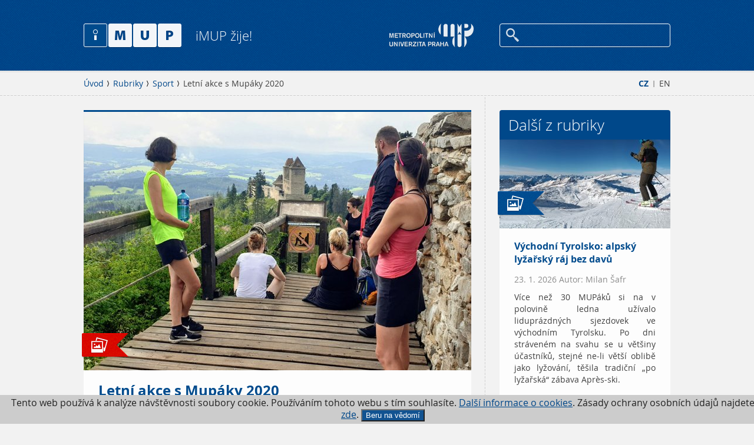

--- FILE ---
content_type: text/html; charset=utf-8
request_url: https://www.imup.cz/rubriky/sport/letni-akce-s-mupaky-2020/
body_size: 10007
content:
<!DOCTYPE html>
<html lang="cs">
	<head>
		<meta charset="utf-8" />
		<meta name="Author" content="" />
    <meta name="robots" content="all,index,follow" />
    <meta name="keywords" content="7. 10. 2020 Autor: Milan Šafr" />
    <meta name="description" content="" />
    <meta name="viewport" content="user-scalable=0, initial-scale=1, maximum-scale=1" />
		<title>Letní akce s Mupáky 2020 - iMUP</title>

    <meta property="og:title" content="Letní akce s Mupáky 2020 - iMUP" />
		<meta property="og:description" content="I v dnešní nejisté době se snaží Sportovní klub Metropolitní univerzity Praha stále udržovat studenty, absolventy i zaměstnance univerzity v pohybu. V průběhu tohoto léta nám ani řada omezení nezabránila uspořádat všechny naplánované akce. Pojďme si tedy v krátkosti zrekapitulovat jejich průběh." />
		<meta property="og:url" content="https://www.imup.cz/rubriky/sport/letni-akce-s-mupaky-2020/" />
		<meta property="og:locale" content="cs_CZ" />
		<meta property="og:image" content="https://www.imup.cz/imup/img/imup-OG.jpg" />

		<link rel="Stylesheet" href="/imup/css/content.css" media="screen,projection,print" />
		<link rel="Stylesheet" href="/imup/css/layout.css" media="screen,projection" />
		<link rel="Stylesheet" href="/imup/css/imup.css" media="screen,projection" />
		<link rel="Stylesheet" href="/imup/css/print.css" media="print" />
    <link rel="shortcut icon" href="/imup/favicon.ico" type="image/x-icon" />
	</head>
	<body>
    <div class="page-wrap">
			<div class="page" data-kff-view="mobileMenuView">
				<div class="access-menu"><a href="#obsah" accesskey="2" title="Přejít k obsahu">Přejít k obsahu</a></div>
				<div class="header">
					<div class="header-inner">
						<div class="row row-main">
							<div class="menu">
	<div class="mobile-header hidden">
									<div class="menu-button"></div>
									<div class="logo">
										<a href="/"><img src="/imup/img/logo.png" alt="Metropolitní Univerzita Praha" width="166" height="41" /></a>
									</div>
                  <div class="m-menu-box">
										<div class="menu-button"></div>
										<p>
											<a href="/en/">EN</a>
										</p>
                  </div>
								</div>
								<div class="search-box">
									<a href="http://www.mup.cz/"><img src="/img/logo.png" alt="Metropolitní Univerzita Praha" width="143" height="41"  /></a>
																		<div class="search" data-kff-view="autocompleteView" data-url="/hledat/autocomplete/">
											<form action="/hledat/" method="get">
												<input type="text" name="q" class="text autocomplete" id="search" />
												<input type="submit" value="Hledej" />
											</form>
									</div>
								</div>
								<div class="logo">
									<a href="/">
										<img src="/imup/img/logo.png" alt="iMUP" width="166" height="41" />
										<span>iMUP žije!</span>
									</a>
								</div>
							</div>
						</div>
					</div>
				</div>
										
<div id="obsah" class="main">
	<div class="breadcrumb">
		<div class="row row-main">
			<div class="col col-full">
<div class="lang-menu">
	<p>
		<a href="/" class="active">CZ</a> 
		<span class="divider">|</span> 
		<a href="/en/">EN</a>
	</p>
</div>
<div class="breadcrumb-menu">
	<p><a href="/">Úvod</a>
	<a href="/rubriky/">Rubriky</a>
	<a href="/rubriky/sport/">Sport</a>
	<span>Letní akce s Mupáky 2020</span></p>
</div>
			</div>
		</div>
	</div>

	<div class="row row-main">
		<div class="main-content" data-kff-view="mainEq">
			<div class="col col-main">
				<div class="article-list article-big row">
					<div class="article-item">
						<div class="img-box">
							<span class="tag tag-red"><span class="tag-icon" style="background-image: url('/imup/img/icons/ico-photo.png');"></span></span>
														<img src="/runtime/cache/files/iTopArticle/2020-08-13-imup-142732.jpg" alt="" width="658" height="439" />
						</div>
						<div class="text-box">
							<h1 class="title">Letní akce s Mupáky 2020</h1>
              <span class="autor-date">7. 10. 2020 Autor: Milan Šafr</span>
							<span>I v dnešní nejisté době se snaží Sportovní klub Metropolitní univerzity Praha stále udržovat studenty, absolventy i zaměstnance univerzity v pohybu. V průběhu tohoto léta nám ani řada omezení nezabránila uspořádat všechny naplánované akce. Pojďme si tedy zrekapitulovat jejich průběh.</span>
						</div>
					</div>
				</div>
				<div class="wysiwyg" data-kff-view="wysiwyg">
					<h2>Letní akce v Jizerských horách 16. - 19. 7. 2020</h2>
<p>Začali jsme v dobře známém a prověřeném prostředí Jizerských hor. Ze základny bedřichovských apartmánů jsme pěšky, na kole i koloběžkách vyráželi na výlety po okolí. Program nebyl povinný, každý z účastníků si mohl z nabízených možností vybrat to, co mu sedí nejvíc. To platilo například v případě, kdy skupina turistů vyrazila na celodenní pochod po hřebenech Jizerek (Holubník, Černá Hora 1083 m n. m.) a ostatní, lační po týrání jiných tělesných partií, si vybrali návštěvu Libereckého iQLANDU zakončenou výletem na Ještěd. Kromě míst známých hlavně účastníkům Jizerské 50 (Nová Louka, Šámalova chata, Hřebínek, Knajpa, Smědava, Jizerka) jsme navštívili také rozhlednu na Královce. Večery skupina trávila společně u ohně a grilu, na programu byly tradičně stolní a deskové hry. 4 dny v Jizerkách uběhly jako voda a my věříme, že se do Jizerských hor opět brzy vrátíme. V plánu je další pokračování Mupáckého seznamováku 12.-15. 11. 2020.</p>
<h2>Vodácká akce na Jizeře 23.- 27. 7. 2020</h2>
<p>Splouvání řek je poslední dobou v českých luzích a hájích v kurzu a ne jinak tomu bývá v posledních letech mezi účastníky mupácké vody. 13 kormidelníků a háčků vyrazilo do Českého Ráje na průzkum řeky Jizery a okolí.</p>
<p>Díky letošnímu vyššímu úhrnu srážek byla koryta řek o dost plnější než v letech předešlých, a tak jsme si mohli dovolit původně plánovanou trasu pro první den protáhnout. Úsek do <span>do Dolánek u Turnova jsme začínali m</span>ísto z Malé Skály asi o 15 km výše pod Spálovem z peřeje Paraplíčko. Jak se později ukázalo, byla právě tato část řeky nejdravější a to se projevilo na bilanci úvodních metrů. Ze šesti lodí jedna překlopená, dvě polopotopené, další se nepodařilo vyhnout kamenu ve velikosti skály a 2 plovoucí pádla (nakonec ulovené vedoucím výpravy). Tohle úvodní drama nakonec dobře dopadlo, všichni zainteresovaní zůstali bez šrámů s úsměvy na rtech. Myslím si, že většina aktérů tohoto cvaknutí si bude místo s názvem Paraplíčko pamatovat dlouho, ne-li napořád. Po tomto akčním začátku na nás čekalo téměř 28 kilometrů po vodě přes Železný Brod se zastávkou na Malé Skále. Tento úsek nebyl náročný ani nikterak vodácky zajímavý. O to víc se předváděla okolní krajina s úchvatnými přírodními scenériemi.</p>
<p>Druhý den nás čekal úsek z Dolánek do Svijan, a ten jsme si na vodě opět všichni náležitě užívali. Počasí vyšlo bezvadně, a tak jsme po dojezdu do cíle s radostí přivítali možnost uhasit žízeň pivařům dobře známým svijanským Mázem přímo od sládků z místního pivovaru.</p>
<p>Po dvoudenním putování po vodě na nás v následujících dnech čekaly pěší výlety po místních skalních útvarech. Ten nedělní 20kilometrový nás zavedl do Klokočských skal, v pondělí se pak zůstavší ještě mohli pokochat okruhem v CHKO Český Ráj přes hrady Valdštejn a Hrubá Skála.</p>
<p>Vodácká akce na Jizeře vyšla bezvadně, parta skvělých lidí si za slunečného počasí užívala své společnosti jak na vodě, tak v překrásném okolí řeky, které musím zpětně označit jako největší bonus akce. Po této zkušenosti mám v plánu uspořádat v tomto kraji některý z dalších plánovaných jednodenních výletů.</p>
<h2>Z pošumaví na Šumavu 13.–17. 8. 2020</h2>
<p>Turistická akce z Pošumaví na Šumavu s batohem na zádech byla na základě požadavků účastníků a mírné nepřízně počasí lehce upravena. Dopravu zavazadel jsme nakonec dokázali zajistit z kempu do kempu. Tuto skutečnost všichni pěšáci s povděkem uvítali. Nemuseli tedy vystoupat nemalé převýšení s plnou polní.</p>
<p>Cíl zněl jasně: projít branou Šumavy a následně vystoupit na její vrcholy do pohraničí k pramenům Vltavy. Při putování okolím města Sušice, trefně zvaným bránou Šumavy, jsme všichni naplno vnímali nezaměnitelnost této krajiny se spoře roztroušenými chalupami. Ano, v tomto kraji na území bývalých Sudet bylo místo pouze pro drsné obyvatele „Šumaváky“. Při zastávkách v panensky krásných a bohem skoro zapomenutých místech jako je Malý a Velký Kozí Hřbet si člověk naplno uvědomí, jak složité zde bylo žít v dobách dlouhých tuhých zim a zajistit to, aby se rodina ve zdraví dožila jara.</p>
<p>Naplánované stezky nás vedly hlubokými lesy a lučinami a potkávali jsme na nich minimum turistů. To se změnilo až v místě, kdy se před námi z čista jasna objevil nejvýše položený hrad v Čechách Kašperk. Královské město Kašperské Hory bylo nejen důležitým bodem na zlaté stezce, po které k nám proudili kupci z celé Evropy. Těžilo se zde zlato, to byl ten hlavní důvod povýšení na získání královského statutu. Přes malebný Rejštejn jsme vstoupili do prostoru Národního parku Šumava. Nedaleko tohoto místa vzniká soutokem řeky Vydry a Křemelné řeka Otava, ale naše cíle byly tentokrát vyšší. Horská Kvilda, Modrava, Černá Hora – pramen Vltavy, Bučina (bývalá nejvýše položená vesnice v Čechách).</p>
<p>Šumava se nám po dobu tohoto pochodu ukázala všemi tvářemi. Počasí nestálé, krajina nespoutaná, pohledy nevšední, místní obyvatelé pohostinní a kůrovec bohužel stále ovládající značnou část tohoto území.</p>
<h2>Vysokohorská turistika a ferraty v Lienzských Dolomitech 9.–13. 9. 2020</h2>
<p>Posledním plánovaným letním sportovním povyražením pro Mupáky byla turistická akce směřovaná na jih Rakouska. Lienzské Dolomity nabízejí turistům nepřeberné možnosti vysokohorské a vodní turistiky v ledovcových řekách Isel a Dráva. Naše desetičlenná skupina se věnovala jen radovánkám turistickým, doplněným zdoláváním ferrat a výletem na koloběžkách. Ve čtyřech dnech jsme toho stihli opravdu hodně, posuďte sami.</p>
<p>Z malebného městečka Lavant jsme se <strong>první den</strong> po snídani vypravili na koloběžkách po cyklostezce vedoucí kolem již zmiňované řeky Drávy do nedalekého (12 km) ferratového centra Galinzenklammu. Toto lezecké centrum nabízí celkem 6 ferratových cest různých obtížností. Více než polovina účastníků akce neměla s lezením po ferratách větší zkušenost, a proto jsme si na začátek vyzkoušeli dvě lehčí ferraty (Family, Endorphin). Zdatnější lezci následně ještě zvládli těžší cestu kolem zdejšího vodopádu s názvem Galitzenklamm. Sice trochu naklouzanou, avšak díky blízkosti vodopádu provázenou elektrizující atmosférou. Co do obtížnosti nepřesáhla žádná z ferrartových cest stupeň C. Po lezeckém úseku nás čekal přejezd pod sjezdovku Hochstein a následný výjezd lanovkou. Důvodem bylo jednak krátké občerstvení na místní chatě, ale hlavně následný sjezd po bobové dráze Osttirodler dlouhé přes 2700 m, o které se říká, že je jednou z nejatraktivnějších v Alpách a dá se na ní vyvinout rychlost kolem 45 km/h (nemám změřeno). Na závěr nás čekala ještě krátká prohlídka centra milého městečka Lienzu a zase zpět na koloběžky a hurá na večeři do Lavantu!</p>
<p>Po vyčerpávajícím úvodu nás čekal <strong>den druhý</strong>, a ten se tomu prvnímu z hlediska náročnosti minimálně vyrovnal. Naším cílem byla chata Karlsbaderhütte. Pro výstup na ní jsem zvolil cestu Rudla Ellera. Kromě nemalého převýšení na nás na ní čekaly ferraty Piccola a Laserz Klettersteig. Vzhledem k nočnímu dešti a mokré skále jsme nakonec pokořili jen lehoučkou, ale panoramatickou Piccolu a na C/Dčkovou Laserz jsme si bohužel museli nechat zajít chuť. Počasí se však přes den neuvěřitelně vytáhlo a po příchodu na Karlsbaderhütte nás čekaly neuvěřitelné výhledy na místní skalní dominanty.</p>
<p><strong>Den třetí</strong> bývá někdy tradicionalisty volen za krizový a odpočinkový, ale to rozhodně neplatilo pro naši akci. Na nás čekalo dobytí nejvyššího bodu této akce – 2904 m vysoké hory Schleinitz. Pro výstup na tento vrchol jsem vybral cestu z parkoviště jedné z lanovek lyžařského centra Zettersfeld. A hezky po svých, lanovku jsme nechali volnou rakouským seniorům. Po drsném nástupu na nás čekala příjemnější pasáž k jezerům Neualplseen. Krátká svačina a vyrážíme opět strmě na hřeben, který nás přes vrchol Sattelköpfe (2697 m) vede na již zmiňovaný Schleinitz. Cesta je opravdu náročná, nahoru, dolů, prostě hřebenovka přes sedla, kterou doprovázejí úchvatné pohledy na okolní krajinu. Po cestě musíme dávat pozor na každý krok, ten špatný může znamenat velmi nepříjemné následky. Nicméně pokud stojíme v pevném bodě, kocháme se. Jsme tu, na vrcholu, paráda, panenské výhledy a klid. Bohužel teď přijde cesta dolů k autům a ta je na koncentraci stejně náročná a únavná. Vše nakonec zvládáme, sice s menším „zásekem“, ale jídlo na chatě nám neuteče. Tento den opravdu stál za to. Skupina je unavená, ale plna zážitků a o tom to tady je. Nicméně je mi jasné, že zítra musíme zvolnit tempo.</p>
<p><strong>Den čtvrtý</strong> jsem měl původně v plánu dovést lezce ještě na jednu z okolních ferrat na vrchol Weittalspitze (2537 m), jako bolestné za neuskutečněný výstup na Laserz Klettersteig. Nicméně po večerním rozboru dne (elektronické tužce) jsme se domluvili na odpočinkovějším programu. Cestu na vrchol Hochstein (2057 m) nám zkrátila lanovka a užili jsme si tak závěrečný lehčí den s neopakovatelnými pohledy na Lienz a jeho okolí. Dolů opět bobovkou, zabalit se a alou na Prahu.</p>
<p>Čtyři dny, jak už to v Lienzských Dolomitech bývá, utekly jako voda ve zdejších ledovcových řekách a mně se už teď stýská po nádherném prostředí a partě perfektních společníků. Tak zase za rok, projít to, co jsme nestihli?</p>
<p>Letní Mupácké akce jsou minulostí, a já věřím že Vás tato souhrnná reportáž řádně navnadila a za rok se třeba vydáte s námi.</p>
<p>Akademický rok 2020/21 je za dveřmi a my všechny studenty zveme na pravidelné sportování v průběhu zimního semestru, které se rozběhne v listopadu. Čeká na vás <a href="https://sport.mup.cz/aktualni-akce/" target="_blank"><strong>11 sportovních aktivit</strong></a>, <strong>„<a href="https://sport.mup.cz/aktualni-akce/?sport=kurz&amp;akce=prihlaska&amp;id=32" target="_blank">seznamovák“ v Jizerských horách</a></strong> (12.–15. 11 2020), jednodenní výlety po okolí Prahy, tradiční prosincové sportovní turnaje (futsal, tenis, plážový volejbal) a <a href="https://sport.mup.cz/aktualni-akce/?sport=kurz&amp;akce=prihlaska&amp;id=34" target="_blank"><strong>Lyžařská akce v Rakousku</strong></a>  (19.–25. 3. 2021). Letošní novinkou jsou kurzy <a href="https://sport.mup.cz/aktualni-akce/?sport=kurz&amp;akce=prihlaska&amp;id=111" target="_blank"><strong>Krav magy</strong></a>. Vy, kteří budete chtít vyzkoušet za studentské ceny například toto izraelské umění obrany, neváhejte a hlaste se od 2. října na stránce <a href="https://sport.mup.cz/aktualni-akce/?sport=kurz&amp;akce=prihlaska&amp;id=111">sport.mup.cz</a>, kde najdete souhrnně informace o všem, co pro Vás pořádáme. Věříme, že i v této neklidné době vše proběhne dle plánu a zažijete s námi opět spoustu radosti a zábavy v pohybu.</p>

<div class="image-gallery detachedLB">
	<ul>
		<li><a class="lightbox" href="/runtime/cache/files/lightboxBig/2020-07-06-jizerky-11.jpg"><img src="/runtime/cache/files/lightboxSmall/2020-07-06-jizerky-11.jpg" alt="" width="190" height="190" /></a></li>
	
	
		<li><a class="lightbox" href="/runtime/cache/files/lightboxBig/2020-07-06-jizerky-12.jpg"><img src="/runtime/cache/files/lightboxSmall/2020-07-06-jizerky-12.jpg" alt="" width="190" height="190" /></a></li>
	
	
		<li><a class="lightbox" href="/runtime/cache/files/lightboxBig/2020-07-06-jizerky-13.jpg"><img src="/runtime/cache/files/lightboxSmall/2020-07-06-jizerky-13.jpg" alt="" width="190" height="190" /></a></li>
	</ul>
	<ul>
		<li><a class="lightbox" href="/runtime/cache/files/lightboxBig/2020-07-06-jizerky-14.jpg"><img src="/runtime/cache/files/lightboxSmall/2020-07-06-jizerky-14.jpg" alt="" width="190" height="190" /></a></li>
	
	
		<li><a class="lightbox" href="/runtime/cache/files/lightboxBig/2020-07-06-jizerky-15.jpg"><img src="/runtime/cache/files/lightboxSmall/2020-07-06-jizerky-15.jpg" alt="" width="190" height="190" /></a></li>
	
	
		<li><a class="lightbox" href="/runtime/cache/files/lightboxBig/2020-07-06-jizerky-16.jpg"><img src="/runtime/cache/files/lightboxSmall/2020-07-06-jizerky-16.jpg" alt="" width="190" height="190" /></a></li>
	</ul>
	<ul>
		<li><a class="lightbox" href="/runtime/cache/files/lightboxBig/2020-07-06-jizerky-17.jpg"><img src="/runtime/cache/files/lightboxSmall/2020-07-06-jizerky-17.jpg" alt="" width="190" height="190" /></a></li>
	
	
		<li><a class="lightbox" href="/runtime/cache/files/lightboxBig/2020-07-06-jizerky-18.jpg"><img src="/runtime/cache/files/lightboxSmall/2020-07-06-jizerky-18.jpg" alt="" width="190" height="190" /></a></li>
	
	
		<li><a class="lightbox" href="/runtime/cache/files/lightboxBig/2020-07-06-jizerky-20200716-215830.jpg"><img src="/runtime/cache/files/lightboxSmall/2020-07-06-jizerky-20200716-215830.jpg" alt="" width="190" height="190" /></a></li>
	</ul>
	<ul>
		<li><a class="lightbox" href="/runtime/cache/files/lightboxBig/2020-07-23-voda-01.jpg"><img src="/runtime/cache/files/lightboxSmall/2020-07-23-voda-01.jpg" alt="" width="190" height="190" /></a></li>
	
	
		<li><a class="lightbox" href="/runtime/cache/files/lightboxBig/2020-07-23-voda-02.jpg"><img src="/runtime/cache/files/lightboxSmall/2020-07-23-voda-02.jpg" alt="" width="190" height="190" /></a></li>
	
	
		<li><a class="lightbox" href="/runtime/cache/files/lightboxBig/2020-07-23-voda-04.jpg"><img src="/runtime/cache/files/lightboxSmall/2020-07-23-voda-04.jpg" alt="" width="190" height="190" /></a></li>
	</ul>
	<ul>
		<li><a class="lightbox" href="/runtime/cache/files/lightboxBig/2020-07-23-voda-05.jpg"><img src="/runtime/cache/files/lightboxSmall/2020-07-23-voda-05.jpg" alt="" width="190" height="190" /></a></li>
	
	
		<li><a class="lightbox" href="/runtime/cache/files/lightboxBig/2020-07-23-voda-06.jpg"><img src="/runtime/cache/files/lightboxSmall/2020-07-23-voda-06.jpg" alt="" width="190" height="190" /></a></li>
	
	
		<li><a class="lightbox" href="/runtime/cache/files/lightboxBig/2020-07-23-voda-07.jpg"><img src="/runtime/cache/files/lightboxSmall/2020-07-23-voda-07.jpg" alt="" width="190" height="190" /></a></li>
	</ul>
	<ul>
		<li><a class="lightbox" href="/runtime/cache/files/lightboxBig/2020-07-23-voda-08.jpg"><img src="/runtime/cache/files/lightboxSmall/2020-07-23-voda-08.jpg" alt="" width="190" height="190" /></a></li>
	
	
		<li><a class="lightbox" href="/runtime/cache/files/lightboxBig/2020-07-23-voda-09.jpg"><img src="/runtime/cache/files/lightboxSmall/2020-07-23-voda-09.jpg" alt="" width="190" height="190" /></a></li>
	
	
		<li><a class="lightbox" href="/runtime/cache/files/lightboxBig/2020-08-13-sumava-143415.jpg"><img src="/runtime/cache/files/lightboxSmall/2020-08-13-sumava-143415.jpg" alt="" width="190" height="190" /></a></li>
	</ul>
	<ul>
		<li><a class="lightbox" href="/runtime/cache/files/lightboxBig/2020-08-13-sumava-9130138.jpg"><img src="/runtime/cache/files/lightboxSmall/2020-08-13-sumava-9130138.jpg" alt="" width="190" height="190" /></a></li>
	
	
		<li><a class="lightbox" href="/runtime/cache/files/lightboxBig/2020-08-13-sumava-9154230.jpg"><img src="/runtime/cache/files/lightboxSmall/2020-08-13-sumava-9154230.jpg" alt="" width="190" height="190" /></a></li>
	
	
		<li><a class="lightbox" href="/runtime/cache/files/lightboxBig/20200910-084918.jpg"><img src="/runtime/cache/files/lightboxSmall/20200910-084918.jpg" alt="" width="190" height="190" /></a></li>
	</ul>
	<ul>
		<li><a class="lightbox" href="/runtime/cache/files/lightboxBig/20200910-104727.jpg"><img src="/runtime/cache/files/lightboxSmall/20200910-104727.jpg" alt="" width="190" height="190" /></a></li>
	
	
		<li><a class="lightbox" href="/runtime/cache/files/lightboxBig/20200910-111810.jpg"><img src="/runtime/cache/files/lightboxSmall/20200910-111810.jpg" alt="" width="190" height="190" /></a></li>
	
	
		<li><a class="lightbox" href="/runtime/cache/files/lightboxBig/20200910-112822.jpg"><img src="/runtime/cache/files/lightboxSmall/20200910-112822.jpg" alt="" width="190" height="190" /></a></li>
	</ul>
	<ul>
		<li><a class="lightbox" href="/runtime/cache/files/lightboxBig/20200910-143810.jpg"><img src="/runtime/cache/files/lightboxSmall/20200910-143810.jpg" alt="" width="190" height="190" /></a></li>
	
	
		<li><a class="lightbox" href="/runtime/cache/files/lightboxBig/20200911-103240.jpg"><img src="/runtime/cache/files/lightboxSmall/20200911-103240.jpg" alt="" width="190" height="190" /></a></li>
	
	
		<li><a class="lightbox" href="/runtime/cache/files/lightboxBig/20200911-111229.jpg"><img src="/runtime/cache/files/lightboxSmall/20200911-111229.jpg" alt="" width="190" height="190" /></a></li>
	</ul>
	<ul>
		<li><a class="lightbox" href="/runtime/cache/files/lightboxBig/20200911-120637.jpg"><img src="/runtime/cache/files/lightboxSmall/20200911-120637.jpg" alt="" width="190" height="190" /></a></li>
	
	
		<li><a class="lightbox" href="/runtime/cache/files/lightboxBig/20200911-124224.jpg"><img src="/runtime/cache/files/lightboxSmall/20200911-124224.jpg" alt="" width="190" height="190" /></a></li>
	
	
		<li><a class="lightbox" href="/runtime/cache/files/lightboxBig/20200911-125641.jpg"><img src="/runtime/cache/files/lightboxSmall/20200911-125641.jpg" alt="" width="190" height="190" /></a></li>
	</ul>
	<ul>
		<li><a class="lightbox" href="/runtime/cache/files/lightboxBig/20200911-153521.jpg"><img src="/runtime/cache/files/lightboxSmall/20200911-153521.jpg" alt="" width="190" height="190" /></a></li>
	
	
		<li><a class="lightbox" href="/runtime/cache/files/lightboxBig/20200911-161350.jpg"><img src="/runtime/cache/files/lightboxSmall/20200911-161350.jpg" alt="" width="190" height="190" /></a></li>
	
	
		<li><a class="lightbox" href="/runtime/cache/files/lightboxBig/20200912-104230.jpg"><img src="/runtime/cache/files/lightboxSmall/20200912-104230.jpg" alt="" width="190" height="190" /></a></li>
	</ul>
	<ul>
		<li><a class="lightbox" href="/runtime/cache/files/lightboxBig/20200912-104500.jpg"><img src="/runtime/cache/files/lightboxSmall/20200912-104500.jpg" alt="" width="190" height="190" /></a></li>
	
	
		<li><a class="lightbox" href="/runtime/cache/files/lightboxBig/20200912-151814.jpg"><img src="/runtime/cache/files/lightboxSmall/20200912-151814.jpg" alt="" width="190" height="190" /></a></li>
	
	
		<li><a class="lightbox" href="/runtime/cache/files/lightboxBig/20200912-163202.jpg"><img src="/runtime/cache/files/lightboxSmall/20200912-163202.jpg" alt="" width="190" height="190" /></a></li>
	</ul>
	<ul>
		<li><a class="lightbox" href="/runtime/cache/files/lightboxBig/20200918-105408-PANO.jpg"><img src="/runtime/cache/files/lightboxSmall/20200918-105408-PANO.jpg" alt="" width="190" height="190" /></a></li>
	
	
		<li><a class="lightbox" href="/runtime/cache/files/lightboxBig/20200918-105418.jpg"><img src="/runtime/cache/files/lightboxSmall/20200918-105418.jpg" alt="" width="190" height="190" /></a></li>
	
	
		<li><a class="lightbox" href="/runtime/cache/files/lightboxBig/20200918-125233.jpg"><img src="/runtime/cache/files/lightboxSmall/20200918-125233.jpg" alt="" width="190" height="190" /></a></li>
	</ul>
</div>
									</div>
			</div>
<div class="col col-side">
	<div class="side-content">
<div class="side-box">
	<h2>Další z rubriky</h2>
	<div class="article-list">
	<a href="/rubriky/sport/vychodni-tyrolsko-alpsky-lyzarsky-raj-bez-davu/">
		<span class="img-box">
			<span class="tag tag-blue"><span class="tag-icon" style="background-image: url('/imup/img/icons/ico-photo.png');"></span></span>
			<img src="/runtime/cache/files/articleList/imup-2026-01-skmup.jpg" alt="Východní Tyrolsko: alpský lyžařský ráj bez davů" width="290" height="151" />
					</span>
		<span class="text-box">
			<span class="title">Východní Tyrolsko: alpský lyžařský ráj bez davů</span>
      <span class="autor-date">23. 1. 2026 Autor: Milan Šafr</span>
			<span>Více než 30 MUPáků si na v polovině ledna užívalo liduprázdných sjezdovek ve východním Tyrolsku. Po dni stráveném na svahu se u většiny účastníků, stejné ne-li větší oblibě jako lyžování, těšila tradiční „po lyžařská“ zábava Après-ski.</span>
		</span>
	</a>
	<a href="/rubriky/sport/seznamovaci-akce-pro-studenty-prvnich-rocniku-2025/">
		<span class="img-box">
			<span class="tag tag-blue"><span class="tag-icon" style="background-image: url('/imup/img/icons/ico-photo.png');"></span></span>
			<img src="/runtime/cache/files/articleList/imup-seznamovak2025.jpg" alt="Seznamovací akce pro studenty prvních ročníků 2025" width="290" height="151" />
					</span>
		<span class="text-box">
			<span class="title">Seznamovací akce pro studenty prvních ročníků 2025</span>
      <span class="autor-date">17. 11. 2025 Autor: Milan Šafr</span>
			<span>Začátek listopadu patří již neodmyslitelně MUPácké seznamovací akci, která, což nás organizátory moc těší, láká stále více studentů naší univerzity. V penzionu Artur, který se nachází v srdci Jizerských hor nedaleko Bedřichova a Janova nad Nisou, již několik let nacházíme vše, co je pro akci tohoto typu potřebné – odpovídající ubytovací kapacitu, sportovní zázemí, ale hlavně nerušené soukromí, které studenty nijak neomezuje, jak ve sportovně-sociálním programu přes den, tak i při večerní/noční zábavě.</span>
		</span>
	</a>
	<a href="/rubriky/sport/bezecka-minitour-prokopske-udoli-2025/">
		<span class="img-box">
			<span class="tag tag-blue"><span class="tag-icon" style="background-image: url('/imup/img/icons/ico-photo.png');"></span></span>
			<img src="/runtime/cache/files/articleList/imup-2025-10-25-ppr-005.jpg" alt="Běžecká minitour – Prokopské údolí 2025" width="290" height="151" />
					</span>
		<span class="text-box">
			<span class="title">Běžecká minitour – Prokopské údolí 2025</span>
      <span class="autor-date">29. 10. 2025 Autor: Milan Šafr</span>
			<span>V sobotu 25. října se tým Metropolitní univerzity Praha zúčastnil dalšího závodu ze série Prague Park Race, tentokrát v malebném prostředí Prokopského údolí. Šest běžců z řad studenů i absolventů vyběhlo na 8 respektive 14kilometrovou trasu v týmových tričkách s logem MUP a skvěle prezentovali univerzitu. Zároveň vytvořili perfektní partu, která si závod užila nejen sportovně, ale i společensky.</span>
		</span>
	</a>
	</div>
	<a class="more" href="/rubriky/sport/">přejít do rubriky</a>
</div>
		
		

		<div class="side-box">
			<h2>Kalendář</h2>
			<div class="calendar-list">
				<a href="https://www.mup.cz/o-studiu/dny-otevrenych-dveri/">
					<span class="date-box">11/02 2026</span>
					<span class="text-box">
						<span class="title">Den otevřených dveří</span>
						<span>Den otevřených dveří se uskuteční od 17:00 v budově MUP v Praze-Strašnicích.</span>
					</span>
				</a>
				<a href="https://www.mup.cz/o-studiu/dny-otevrenych-dveri/">
					<span class="date-box">18/03 2026</span>
					<span class="text-box">
						<span class="title">Den otevřených dveří</span>
						<span>Den otevřených dveří se uskuteční od 17:00 v budově MUP v Praze-Strašnicích.</span>
					</span>
				</a>
			</div>
			<a class="more" href="/kalendar/">Přejít do kalendáře</a>
		</div>
	</div>
</div>
		</div>
	</div>

</div>
										
				<div class="footer">
					<div class="footer-inner">
						<div class="row row-main">
							<div class="col col-full center">
								<a class="footer-top" href="#" data-kff-view="scrollTop"></a>
								<ul class="socials">
<li><a class="twitter" href="https://twitter.com/univerzitaMUP" target="_blank">Twitter / X</a></li>
<li><a class="facebook" href="https://www.facebook.com/mup.cz" target="_blank">Facebook</a></li>
<li><a class="instagram" href="https://www.instagram.com/metropolitan_university_prague" target="_blank">Instagram</a></li>
<li><a class="youtube" href="https://www.youtube.com/channel/UCKDdtraLDrfWnfq87jCn2iA" target="_blank">YouTube</a></li>
</ul>
<p class="copyright">© 2026 MUP, <span> </span><a href="mailto:mailto:redakce@imup.cz">redakce@imup.cz</a> <span class="divider">|</span> <a href="/kontakt/">Redakce</a> <span class="divider">|</span> <a href="http://www.mup.cz">Stránky MUP.cz</a> <span class="divider">|</span> <a href="/rubriky">Rubriky </a><span class="divider">|</span> <a href="#">Kalendář</a> <br /><br />IMUP je součástí Metropolitní univerzity Praha. Zásady ochrany osobních údajů naleznete <a href="https://www.mup.cz/informace-o-ochrane-osobnich-udaju/" target="_blank"><span style="text-decoration: underline;">zde</span></a>.</p>
							</div>
						</div>
					</div>
				</div>

			</div>
    </div>

							
		<div class="mobile-menu jshide">
			<div>
				<div class="search-wrap">
					<div class="search">
						<form action="/hledat/" name="" method="get">
							<input type="text" name="search" id="mobile-search" class="text" />
							<input type="submit" value="Hledej" />
						</form>
					</div>
				</div>
				<div class="mobile-menu-inner">
					<div class="mobile-menu-inner">
            <ul>
							<li><a href="http://www.mup.cz/">MUP.cz</a></li>
            </ul>
          </div>							
				</div>
			</div>
    </div>

    <div id="dialogs" class="jshide" data-kff-view="dialogsView"></div>

    <script src="/imup/js/all.min.js?v=1"></script>
		

<!-- Google Tag Manager -->
<noscript><iframe src="//www.googletagmanager.com/ns.html?id=GTM-WH7XNC"
height="0" width="0" style="display:none;visibility:hidden"></iframe></noscript>
<script>(function(w,d,s,l,i){w[l]=w[l]||[];w[l].push({'gtm.start':
new Date().getTime(),event:'gtm.js'});var f=d.getElementsByTagName(s)[0],
j=d.createElement(s),dl=l!='dataLayer'?'&l='+l:'';j.async=true;j.src=
'//www.googletagmanager.com/gtm.js?id='+i+dl;f.parentNode.insertBefore(j,f);
})(window,document,'script','dataLayer','GTM-WH7XNC');</script>
<!-- End Google Tag Manager -->
	
  <div class="eucookies">
Tento web používá k analýze 
    návštěvnosti soubory cookie. Používáním tohoto webu s tím souhlasíte.
    <a href="https://www.mup.cz/cookies/" target="_blank"> Další informace o cookies</a>. Zásady ochrany osobních údajů najdete <a href="https://www.mup.cz/informace-o-ochrane-osobnich-udaju/"  target="_blank">zde</a>. <button>Beru na vědomí</button> 
        
</div>
<noscript><style>.eucookies { display:none }</style></noscript>
<script>
$('.eucookies button').click(function() {
    var date = new Date();
    date.setFullYear(date.getFullYear() + 10);
    document.cookie = 'eucookies=1; path=/; expires=' + date.toGMTString();
    $('.eucookies').hide();
});
</script>

  
  </body>
</html>
















--- FILE ---
content_type: text/css
request_url: https://www.imup.cz/imup/css/layout.css
body_size: 9951
content:
.ieab,
.breadcrumb .breadcrumb-menu a,
.article-list .tag.tag-blue,
.article-list .tag.tag-red,
.survey-box td .correct,
.filter-row.calendar-prev-next .prev,
.filter-row.calendar-prev-next > a.prev:hover,
.filter-row.calendar-prev-next .next,
.filter-row.calendar-prev-next > a.next:hover,
.search-list-wrap .search-list li .date,
ul.page-prev-next-list .next a,
ul.page-prev-next-list .next > span,
ul.page-prev-next-list .prev a,
ul.page-prev-next-list .prev > span,
ul.page-prev-next-list .next:hover a,
ul.page-prev-next-list .prev:hover a,
.btn-more.arrow,
.ok-message,
.error-message {
  *zoom: expression(runtimeStyle.zoom = 1, insertAdjacentHTML('afterBegin', '<span class="before"></span>'), insertAdjacentHTML('beforeEnd', '<span class="after"></span>'));
}
/* layout styles */
body {
  padding: 0px;
  margin: 0px;
  background-color: #f2f2f2;
}
.page-wrap {
  width: 100%;
  overflow: hidden;
  position: relative;
}
.page {
  position: relative;
  z-index: 1;
  -webkit-transition: all 0.2s ease-out;
  -moz-transition: all 0.2s ease-out;
  -o-transition: all 0.2s ease-out;
  transition: all 0.2s ease-out;
  -webkit-transform: translate3d(0, 0, 0);
  -moz-transform: translate3d(0, 0, 0);
  -ms-transform: translate3d(0, 0, 0);
  -o-transform: translate3d(0, 0, 0);
  transform: translate3d(0, 0, 0);
  background: url("../img/bg-grey.jpg") 50% 0 repeat;
}
.page.no-transform {
  -webkit-transition: all 0s ease-out;
  -moz-transition: all 0s ease-out;
  -o-transition: all 0s ease-out;
  transition: all 0s ease-out;
  -webkit-transform: none;
  -moz-transform: none;
  -ms-transform: none;
  -o-transform: none;
  transform: none;
}
.mobile-menu {
  display: none;
}
.col {
  position: relative;
  float: left;
  left: 100%;
  _display: inline;
}
.col-max {
  width: 100%;
  margin-left: -100%;
}
.col-full {
  width: 996px;
  margin-left: -996px;
  position: relative;
}
.col-main {
  width: 658px;
  margin-left: -996px;
  position: relative;
}
.col-side {
  width: 315px;
  margin-left: -315px;
  position: relative;
}
.col-3-1,
.col-3-2,
.col-3-3 {
  width: 320px;
  position: relative;
}
.col-3-1 {
  margin-left: -996px;
}
.col-3-2 {
  margin-left: -658px;
}
.col-3-3 {
  margin-left: -320px;
}
/* Layout */
.row {
  width: 100%;
  display: block;
  position: relative;
  clear: both;
  *zoom: 1;
}
.row:before,
.row:after {
  content: '';
  display: table;
  clear: both;
  height: 0;
  visibility: hidden;
  font-size: 0;
}
.col {
  position: relative;
  float: left;
  left: 100%;
}
.row-max {
  width: 100%;
  margin: 0px auto;
  text-align: left;
  position: relative;
}
.row-main {
  width: 996px;
  margin: 0px auto;
  text-align: left;
  position: relative;
}
.snippet-loader-wrap {
  position: absolute;
  z-index: 800000;
}
.snippet-loader {
  background: #fff url("../img/lb-loading.gif") no-repeat 50% 50%;
  padding: 20px;
  margin: -35px 0 0 -35px;
  width: 28px;
  height: 28px;
  position: absolute;
  top: 50%;
  left: 50%;
  border: 1px solid #ddd;
  -webkit-border-radius: 4px;
  -moz-border-radius: 4px;
  border-radius: 4px;
}
.access-menu {
  position: absolute;
  left: 0;
  top: 0;
}
.access-menu a {
  position: absolute;
  left: -10000px;
  top: 10px;
}
.access-menu a:focus,
.access-menu a:active {
  left: 30px;
  top: 15px;
  white-space: nowrap;
  display: block;
  background: #ab0c42;
  color: #fff;
  padding: 10px 15px;
  border: 2px dotted #ab0c42;
  z-index: 500;
  width: 200px;
  font-size: 15px;
  font-weight: bold;
}
/* header */
.header {
  position: relative;
  background: url("../img/bg-blue.jpg") 50% 0 repeat;
  border-bottom: 3px solid #e6e6e6;
}
.header-inner {
  background: url("../img/bg-pattern.png") 0 0 repeat;
  height: 120px;
}
.logo {
  padding: 0;
}
.logo img {
  display: inline-block;
  *display: inline;
  *zoom: 1;
  vertical-align: middle;
}
.logo span {
  display: inline-block;
  *display: inline;
  *zoom: 1;
  vertical-align: middle;
  font-family: OpenSansLight, Arial, sans-serif;
  font-weight: normal;
  font-size: 22px;
  line-height: 41px;
  margin-left: 20px;
  color: #fff;
  text-shadow: 1px 1px 0 0 rgba(0,0,0,0.3);
}
.menu {
  z-index: 2;
  position: relative;
  padding-top: 40px;
}
.search-box {
  width: 500px;
  position: relative;
  float: right;
  text-align: right;
}
.search-box a {
  display: inline-block;
  *display: inline;
  *zoom: 1;
  vertical-align: top;
}
/* search */
.search {
  position: relative;
  z-index: 5;
  margin: 0;
  width: 290px;
  display: inline-block;
  *display: inline;
  *zoom: 1;
  vertical-align: top;
  margin-left: 40px;
}
.search input[type="text"] {
  -webkit-box-shadow: 0 1px 1px 0 rgba(0,0,0,0.3);
  -moz-box-shadow: 0 1px 1px 0 rgba(0,0,0,0.3);
  box-shadow: 0 1px 1px 0 rgba(0,0,0,0.3);
  display: block;
  margin: 0;
  position: relative;
  width: 100%;
  *width: 230px;
  border: 1px solid #fff;
  -webkit-border-radius: 4px;
  -moz-border-radius: 4px;
  border-radius: 4px;
  height: 40px;
  line-height: 40px;
  padding: 0 15px 0 45px;
  font-size: 14px;
  color: #fff;
  text-shadow: 1px 1px 0 0 rgba(0,0,0,0.3);
  background-color: transparent;
  -webkit-box-sizing: border-box;
  -moz-box-sizing: border-box;
  box-sizing: border-box;
  font-family: OpenSansRegular, Arial, sans-serif;
  font-weight: normal;
}
.search input[type="submit"] {
  position: absolute;
  background-image: url("../img/sprites.png?v1445326613178");
  background-repeat: no-repeat;
  background-position: -83px -224px;
  width: 22px;
  height: 24px;
  -moz-opacity: 0.8;
  -khtml-opacity: 0.8;
  opacity: 0.8;
  left: 11px;
  top: 8px;
  background-color: transparent;
  text-indent: -5000px;
  border: 0;
  *font-size: 0;
  *color: #00488a;
}
.search input[type="submit"]:hover {
  -moz-opacity: 1;
  -khtml-opacity: 1;
  opacity: 1;
}
.autocomplete-suggestions {
  max-height: 350px !important;
  overflow: hidden;
  padding: 0;
  margin: 2px 0 0;
  width: 288px !important;
  background: #fff;
  border: 1px solid #fff;
  -webkit-box-shadow: 0 2px 1px 0 rgba(0,0,0,0.1);
  -moz-box-shadow: 0 2px 1px 0 rgba(0,0,0,0.1);
  box-shadow: 0 2px 1px 0 rgba(0,0,0,0.1);
  -webkit-border-radius: 3px;
  -moz-border-radius: 3px;
  border-radius: 3px;
}
.autocomplete-suggestions .autocomplete-suggestion {
  margin: 0;
  padding: 10px 15px;
  line-height: 20px;
  font-size: 15px;
  color: #003976;
  cursor: pointer;
  border-top: 1px solid #f2f2f2;
  text-align: left;
  font-family: OpenSansRegular, Arial, sans-serif;
  font-weight: normal;
}
.autocomplete-suggestions .autocomplete-suggestion:first-child {
  border-color: transparent;
}
.autocomplete-suggestions .autocomplete-suggestion:hover {
  background-color: #f3f8fe;
}
/* main content */
.main {
  position: relative;
  background-color: #f2f2f2;
  min-width: 996px;
  z-index: 1;
}
.main h1,
.main h2,
.main h3,
.main h4 {
  text-shadow: 0 1px 0 0 rgba(255,255,255,0.3);
}
.main .col-full h1 {
  padding: 30px 0 35px;
}
.main-content {
  margin: 0;
  padding: 0;
  *zoom: 1;
}
.main-content:before,
.main-content:after {
  display: table;
  content: " ";
  clear: both;
}
.main-content > .col {
  padding: 23px 0 35px;
}
.more-btn {
  display: inline-block;
  *display: inline;
  *zoom: 1;
  margin: 0 auto 35px;
  text-align: center;
  width: 100%;
}
.col-main .col-2-1,
.col-main .col-2-2 {
  width: 320px;
  position: relative;
}
.col-main .col-2-1 {
  margin-left: -657px;
}
.col-main .col-2-2 {
  margin-left: -320px;
}
.col-main .wysiwyg .col-2-1,
.col-main .wysiwyg .col-2-2 {
  width: 290px;
  position: relative;
}
.col-main .wysiwyg .col-2-1 {
  margin-left: -608px;
}
.col-main .wysiwyg .col-2-2 {
  margin-left: -290px;
}
/* breadcrumb */
.breadcrumb {
  background: url("../img/bg-dash-h.png") 0 100% repeat-x;
}
.breadcrumb p {
  line-height: 17px;
  padding: 11px 0 13px;
  font-size: 14px;
  font-family: OpenSansRegular, Arial, sans-serif;
  font-weight: normal;
}
.breadcrumb p > span {
  color: #404040;
}
.breadcrumb .breadcrumb-menu a {
  padding-right: 9px;
  margin-right: 3px;
}
.breadcrumb .breadcrumb-menu a:before,
.breadcrumb .breadcrumb-menu a > .before {
  content: '';
  background-image: url("../img/sprites.png?v1445326613178");
  background-repeat: no-repeat;
  background-position: -318px -172px;
  width: 3px;
  height: 10px;
  position: absolute;
  right: 0;
  top: 50%;
  margin-top: -5px;
}
.breadcrumb a {
  color: #004789;
  position: relative;
  text-decoration: none;
}
.breadcrumb a:hover {
  text-decoration: underline;
}
.breadcrumb .lang-menu {
  float: right;
}
.breadcrumb .lang-menu .divider {
  font-size: 11px;
  padding: 0 2px;
  vertical-align: top;
  position: relative;
  top: -1px;
}
.breadcrumb .lang-menu a {
  color: #404040;
}
.breadcrumb .lang-menu .active {
  color: #004789;
  font-family: OpenSansBold, Arial, sans-serif;
  font-weight: normal;
  cursor: default;
}
.breadcrumb .lang-menu .active:hover {
  text-decoration: none;
}
/* side menu :: content */
.col-side {
  background: url("../img/bg-dash-v.png") 0 0 repeat-y;
}
.side-content {
  position: relative;
  margin: 0 0 60px 25px;
}
.side-content h2 {
  font-family: OpenSansLight, Arial, sans-serif;
  font-weight: normal;
  margin: 0;
  padding: 0;
  font-size: 26px;
  line-height: 30px;
  padding: 10px 15px;
  color: #fff;
  text-shadow: 1px 1px 0 0 rgba(0,0,0,0.3);
  background-color: #00488a;
  -webkit-border-radius: 4px 4px 0 0;
  -moz-border-radius: 4px 4px 0 0;
  border-radius: 4px 4px 0 0;
}
.side-content .more {
  display: block;
  margin: 0 0 20px;
  text-align: center;
  font-size: 12px;
  line-height: 18px;
  color: #404040;
  text-transform: uppercase;
  text-shadow: 0 1px 0 0 rgba(255,255,255,0.3);
  font-family: OpenSansBold, Arial, sans-serif;
  font-weight: normal;
}
.side-content h2 + .more {
  margin-top: 20px;
}
.side-content .article-list {
  margin: 0;
}
.side-content .article-list a {
  border-top: 0px none transparent;
  width: 290px;
  margin: 0 0 16px;
}
.col-side .b-pad {
  margin-bottom: 20px;
}
.col-side .banner {
  margin-bottom: 20px;
  font-family: "Myriad Pro", Arial, sans-serif;
  font-weight: 200;
  font-size: 10px;
  line-height: 14px;
  color: #707070;
}
.col-side .banner a,
.col-side .banner img {
  text-decoration: none;
  display: block;
  position: relative;
}
.col-side .banner a:before {
  content: '';
  position: absolute;
  z-index: 2;
  width: 100%;
  height: 100%;
  -webkit-box-shadow: inset 0 0 1px rgba(0,0,0,0.2);
  -moz-box-shadow: inset 0 0 1px rgba(0,0,0,0.2);
  box-shadow: inset 0 0 1px rgba(0,0,0,0.2);
}
.side-menu {
  margin-bottom: 20px;
  -webkit-border-radius: 0 0 4px 4px;
  -moz-border-radius: 0 0 4px 4px;
  border-radius: 0 0 4px 4px;
  border-bottom: 2px solid #e6e6e6;
  position: relative;
  overflow: hidden;
}
.side-menu ul {
  margin: 0;
  padding: 0;
}
.side-menu ul li {
  margin: 0;
  padding: 0;
}
.side-menu ul li > a {
  display: block;
  border-top: 1px solid #e6e6e6;
  padding: 10px 25px 9px;
  font-size: 14px;
  line-height: 19px;
  color: #004b8d;
  text-decoration: none;
  font-family: OpenSansBold, Arial, sans-serif;
  font-weight: normal;
  background-color: #fdfdfd;
  -webkit-transition: background-color 100ms ease-in-out;
  -moz-transition: background-color 100ms ease-in-out;
  -o-transition: background-color 100ms ease-in-out;
  transition: background-color 100ms ease-in-out;
}
.side-menu ul li > a:hover {
  background-color: #f3f8fe;
/*#ccdae8*/
}
/*.side-menu a:hover, .side-menu ul li:hover + li a { border-top-color: #004b8d; }*/
.side-menu ul li.active > a,
.side-menu ul li.active > a:hover {
  color: #fff;
}
.side-menu ul li:first-child > a {
  border-top: 0px none transparent;
}
.side-menu ul li.active > a {
  margin-right: -4px;
  border-top: 1px solid #226099;
  background-color: #004789;
}
.side-menu ul li ul {
  margin-left: 24px;
  margin-right: -4px;
}
/* calendar list */
.calendar-list {
  margin-bottom: 16px;
  -webkit-border-radius: 0 0 4px 4px;
  -moz-border-radius: 0 0 4px 4px;
  border-radius: 0 0 4px 4px;
  border-bottom: 2px solid #e6e6e6;
  position: relative;
  overflow: hidden;
}
.calendar-list a {
  text-decoration: none;
  display: block;
  cursor: default;
  width: 265px;
  min-height: 50px;
  position: relative;
  padding: 20px 15px 20px 10px;
  margin: 0;
  background-color: #fdfdfd;
  -webkit-transition: background-color 100ms ease-in-out;
  -moz-transition: background-color 100ms ease-in-out;
  -o-transition: background-color 100ms ease-in-out;
  transition: background-color 100ms ease-in-out;
}
.calendar-list a[href] {
  cursor: pointer;
}
.calendar-list a + a {
  border-top: 1px solid #e6e6e6;
}
.calendar-list a:hover {
  background-color: #f3f8fe;
/*#ccdae8*/
}
/*.calendar-list a:hover, .calendar-list a:hover + a { border-top-color: #004b8d; }*/
.calendar-list .date-box {
  display: block;
  position: relative;
  float: left;
  width: 40px;
  padding: 0 5px 0 0;
  position: relative;
  z-index: 2;
  font-family: OpenSansLight, Arial, sans-serif;
  font-size: 13px;
  line-height: 18px;
  text-align: right;
}
.calendar-list .date-box::first-line {
  font-size: 16px;
  font-family: OpenSansBold, Arial, sans-serif;
}
.calendar-list .text-box {
  position: relative;
  display: block;
  padding: 0 0 0 25px;
  margin-left: 50px;
  border-left: 1px solid #f1f1f1;
  font-size: 13px;
  line-height: 16px;
  color: #404040;
}
.calendar-list .text-box .title {
  color: #004b8d;
  display: block;
  font-family: OpenSansBold, "Myriad Pro", Arial, sans-serif;
  font-weight: normal;
  padding: 0 0 10px;
  font-size: 14px;
  line-height: 19px;
}
.calendar-list a[href]:hover .text-box .title {
  text-decoration: underline;
}
/*.calendar-list a:hover .text-box { border-left-color: #004b8d; }*/
/* article list */
.article-lists {
  margin-bottom: 50px;
}
.article-list {
  margin-bottom: 16px;
}
.article-list a,
.article-list .article-item {
  display: block;
  width: 100%;
  position: relative;
  padding: 0;
  margin: 0;
  background-color: #fdfdfd;
  -webkit-border-radius: 0 0 4px 4px;
  -moz-border-radius: 0 0 4px 4px;
  border-radius: 0 0 4px 4px;
  border-top: 3px solid #004b8d;
  border-bottom: 2px solid #e6e6e6;
  -webkit-transition: background-color 100ms ease-in-out;
  -moz-transition: background-color 100ms ease-in-out;
  -o-transition: background-color 100ms ease-in-out;
  transition: background-color 100ms ease-in-out;
}
.article-list a {
  cursor: pointer;
  text-decoration: none;
}
.article-list a:hover {
  background-color: #f3f8fe;
/*#ccdae8*/
}
.article-list .img-box:before {
  content: '';
  position: absolute;
  z-index: 2;
  width: 100%;
  height: 100%;
  -webkit-box-shadow: inset 0 0 1px rgba(0,0,0,0.2);
  -moz-box-shadow: inset 0 0 1px rgba(0,0,0,0.2);
  box-shadow: inset 0 0 1px rgba(0,0,0,0.2);
}
.article-list .video-box,
.article-list .img-box,
.article-list img {
  display: block;
  position: relative;
}
.article-list .text-box {
  text-align: justify;
  position: relative;
  display: block;
  padding: 20px 25px 25px;
  font-size: 14px;
  line-height: 20px;
  color: #404040;
}
.article-list .text-box .title {
  color: #004b8d;
  display: block;
  font-family: OpenSansBold, "Myriad Pro", Arial, sans-serif;
  font-weight: normal;
  padding: 0 0 13px;
  font-size: 16px;
  line-height: 22px;
  text-align: left;
}
.article-list a:hover .text-box .title {
  text-decoration: underline;
}
.article-list.article-big .title {
  font-size: 24px;
  line-height: 30px;
}
.article-list .tag {
  z-index: 2;
  position: absolute;
  left: -3px;
  bottom: 21px;
  width: 59px;
  height: 40px;
  padding: 0 20px 2px 0;
  display: block;
}
.article-list .tag.tag-blue:before,
.article-list .tag.tag-blue > .before {
  content: '';
  background-image: url("../img/sprites.png?v1445326613178");
  background-repeat: no-repeat;
  background-position: -103px -42px;
  width: 79px;
  height: 42px;
  position: absolute;
  left: 0;
  top: 0;
}
.article-list .tag.tag-red:before,
.article-list .tag.tag-red > .before {
  content: '';
  background-image: url("../img/sprites.png?v1445326613178");
  background-repeat: no-repeat;
  background-position: -103px 0px;
  width: 79px;
  height: 42px;
  position: absolute;
  left: 0;
  top: 0;
}
.article-list .tag .tag-icon {
  display: block;
  height: 40px;
  position: relative;
  background-position: 50% 50%;
  background-repeat: no-repeat;
}
/* survey box */
.survey-form .more {
  text-decoration: underline;
  background: none;
  border: none;
  margin: 10px 0;
}
.survey-form .more:hover {
  text-decoration: none;
}
.survey-form .survey-fake-wrap {
  position: relative;
  padding: 0 0 12px;
}
.survey-form .fake-radio-box + label {
  text-transform: none;
  margin-left: 25px;
  *padding-left: 25px;
  display: inline-block;
  *display: inline;
  *zoom: 1;
  vertical-align: top;
}
.survey-form .fake-radio-box {
  background-image: url("../img/sprites.png?v1445326613178");
  background-repeat: no-repeat;
  background-position: -277px -200px;
  width: 14px;
  height: 14px;
  cursor: pointer;
  left: 0;
  top: 3px;
  position: absolute;
}
.survey-form .fake-radio-box-checked {
  background-image: url("../img/sprites.png?v1445326613178");
  background-repeat: no-repeat;
  background-position: -182px -146px;
  width: 14px;
  height: 14px;
}
.survey-box {
  margin: 5px 0 10px;
  width: 100%;
}
.survey-box.plain td {
  font-size: 14px;
  line-height: 18px;
  padding: 0 0 4px;
}
.survey-box.plain .percent-row td {
  padding-bottom: 12px;
  text-align: left;
}
.survey-box.plain .percent-row td + td {
  padding-left: 20px;
  width: 30%;
  white-space: nowrap;
  text-align: right;
}
.survey-box td .correct {
  color: #004b8d;
  font-size: 13px;
  line-height: 13px;
  text-transform: uppercase;
  padding: 0 0 0 23px;
  margin: 5px 0 0;
  position: relative;
}
.survey-box td .correct:before,
.survey-box td .correct > .before {
  content: '';
  background-image: url("../img/sprites.png?v1445326613178");
  background-repeat: no-repeat;
  background-position: -222px -146px;
  width: 13px;
  height: 13px;
  position: absolute;
  left: 0;
  top: 50%;
  margin-top: -7px;
}
.survey-box td .percent {
  position: relative;
  height: 10px;
  background-color: #004b8d;
}
/* share box */
.share-box {
  margin: 0 0 35px;
  border-top: 1px dashed #bfbfbf;
  border-bottom: 1px dashed #bfbfbf;
}
.share-box p {
  line-height: 64px;
  color: #808080;
  font-family: OpenSansLight, "Myriad Pro", Arial, sans-serif;
  font-weight: normal;
  font-size: 14px;
  padding: 0 0 3px;
}
.share-box a {
  cursor: pointer;
  position: relative;
  text-decoration: none;
  text-indent: -5000px;
  display: inline-block;
  *display: inline;
  *zoom: 1;
  margin-left: 15px;
  vertical-align: middle;
}
.share-box a.rss {
  background-image: url("../img/sprites.png?v1445326613178");
  background-repeat: no-repeat;
  background-position: -291px -144px;
  width: 28px;
  height: 28px;
}
.share-box a.rss:hover {
  background-image: url("../img/sprites.png?v1445326613178");
  background-repeat: no-repeat;
  background-position: -291px -116px;
  width: 28px;
  height: 28px;
}
.share-box a.twitter {
  background-image: url("../img/sprites.png?v1445326613178");
  background-repeat: no-repeat;
  background-position: -182px -120px;
  width: 33px;
  height: 26px;
}
.share-box a.twitter:hover {
  background-image: url("../img/sprites.png?v1445326613178");
  background-repeat: no-repeat;
  background-position: -50px -224px;
  width: 33px;
  height: 26px;
}
.share-box a.facebook {
  background-image: url("../img/sprites.png?v1445326613178");
  background-repeat: no-repeat;
  background-position: -291px -88px;
  width: 28px;
  height: 28px;
}
.share-box a.facebook:hover {
  background-image: url("../img/sprites.png?v1445326613178");
  background-repeat: no-repeat;
  background-position: -291px -60px;
  width: 28px;
  height: 28px;
}
.share-box a.youtube {
  background-image: url("../img/sprites.png?v1445326613178");
  background-repeat: no-repeat;
  background-position: -291px 0px;
  width: 30px;
  height: 30px;
}
.share-box a.youtube:hover {
  background-image: url("../img/sprites.png?v1445326613178");
  background-repeat: no-repeat;
  background-position: -291px -30px;
  width: 30px;
  height: 30px;
}
/* related links */
.related-links {
  margin-bottom: 35px;
}
.related-links ul {
  margin-top: 5px;
  background-color: #fefefe;
  padding: 17px 20px 20px;
  -webkit-border-radius: 4px;
  -moz-border-radius: 4px;
  border-radius: 4px;
  display: block;
}
.related-links li {
  font-size: 13px;
  line-height: 18px;
  text-align: left;
}
.related-links li a {
  color: #404040;
}
/* authors :: tags */
.author-tags {
  color: #808080;
  font-family: OpenSansLight, "Myriad Pro", Arial, sans-serif;
  font-weight: normal;
  margin-bottom: 35px;
}
.author-box {
  margin-top: 5px;
  background-color: #e5e5e5;
  border-bottom: 1px solid #fbfbfb;
  border-top: 1px solid #dadada;
  -webkit-border-radius: 4px;
  -moz-border-radius: 4px;
  border-radius: 4px;
  padding: 17px 20px 20px;
  *zoom: 1;
}
.author-box:before,
.author-box:after {
  content: '';
  display: table;
  clear: both;
  height: 0;
  visibility: hidden;
  font-size: 0;
}
.author-box img {
  margin: -18px 20px 0 -20px;
}
.author-box h3 {
  color: #404040;
  padding: 0 0 11px;
  text-transform: none;
  font-family: OpenSansBold, Arial, sans-serif;
  text-shadow: 1px 1px 0 0 rgba(255,255,255,0.3);
}
.author-box .author-info {
  min-height: 185px;
  text-shadow: 1px 1px 0 0 rgba(255,255,255,0.3);
}
.author-box .author-info p {
  padding-bottom: 10px;
  color: #404040;
  font-family: OpenSansRegular, Arial, sans-serif;
  font-weight: normal;
  font-size: 13px;
  line-height: 18px;
}
.author-box .author-info a {
  color: #404040;
  text-decoration: none;
}
.author-box .author-info a:hover {
  text-decoration: underline;
}
.author-box .socials a {
  margin-top: 2px;
  display: inline-block;
  *display: inline;
  *zoom: 1;
  font-size: 0;
  vertical-align: top;
  margin-right: 4px;
  -moz-opacity: 0.9;
  -khtml-opacity: 0.9;
  opacity: 0.9;
  text-indent: -5000px;
  *text-indent: 0;
  *color: #fff;
  *line-height: 100px;
  *overflow: hidden;
  position: relative;
}
.author-box .socials a:hover {
  -moz-opacity: 1;
  -khtml-opacity: 1;
  opacity: 1;
}
.author-box .socials .linkedin {
  background-image: url("../img/sprites.png?v1445326613178");
  background-repeat: no-repeat;
  background-position: -291px -215px;
  width: 26px;
  height: 26px;
}
.author-box .socials .facebook {
  background-image: url("../img/sprites.png?v1445326613178");
  background-repeat: no-repeat;
  background-position: -215px -120px;
  width: 26px;
  height: 26px;
}
.author-box .show-profile {
  display: block;
  text-align: center;
  font-size: 12px;
  line-height: 18px;
  color: #404040;
  text-transform: uppercase;
  text-shadow: 0 1px 0 0 rgba(255,255,255,0.3);
  font-family: OpenSansBold, Arial, sans-serif;
  font-weight: normal;
}
.tag-box {
  margin-top: 5px;
  font-size: 0;
  *zoom: 1;
}
.tag-box:before,
.tag-box:after {
  content: '';
  display: table;
  clear: both;
  height: 0;
  visibility: hidden;
  font-size: 0;
}
.tag-box a {
  -webkit-box-shadow: 0 1px 1px 0 rgba(50,50,50,0.1);
  -moz-box-shadow: 0 1px 1px 0 rgba(50,50,50,0.1);
  box-shadow: 0 1px 1px 0 rgba(50,50,50,0.1);
  display: inline-block;
  *display: inline;
  *zoom: 1;
  margin: 0 5px 5px 0;
  padding: 0 4px 1px;
  font-family: OpenSansLight, "Myriad Pro", Arial, sans-serif;
  text-decoration: none;
  font-weight: normal;
  font-size: 13px;
  color: #fff;
  line-height: 20px;
  background-color: #004b8d;
  border: 1px solid #004b8d;
}
.tag-box a:hover {
  background-color: #f3f8fe;
/*#ccdae8*/
  color: #000;
}
/* image gallery */
.image-gallery {
  margin: 5px 0 35px;
}
.image-gallery ul {
  margin: 0;
  padding: 0;
  font-size: 0;
  display: block;
}
.image-gallery ul + ul {
  margin-top: 19px;
}
.image-gallery ul li {
  display: inline-block;
  *display: inline;
  *zoom: 1;
  vertical-align: top;
  margin: 0;
  padding: 0;
  position: relative;
}
.image-gallery ul li:before,
.image-gallery ul li > .before {
  display: none;
}
.image-gallery ul li + li {
  margin-left: 19px;
}
.image-gallery ul li a {
  display: block;
  -ms-filter: progid:DXImageTransform.Microsoft.Alpha(Opacity=90);
  filter: progid:DXImageTransform.Microsoft.Alpha(Opacity=90);
  -moz-opacity: 0.9;
  -khtml-opacity: 0.9;
  opacity: 0.9;
  -webkit-transition: all 100ms ease-in-out;
  -moz-transition: all 100ms ease-in-out;
  -o-transition: all 100ms ease-in-out;
  transition: all 100ms ease-in-out;
}
.image-gallery ul li a:hover {
  -ms-filter: progid:DXImageTransform.Microsoft.Alpha(Opacity=100);
  filter: progid:DXImageTransform.Microsoft.Alpha(Opacity=100);
  -moz-opacity: 1;
  -khtml-opacity: 1;
  opacity: 1;
}
.image-gallery ul li a:before {
  content: '';
  position: absolute;
  z-index: 2;
  width: 100%;
  height: 100%;
  -webkit-box-shadow: inset 0 0 1px rgba(0,0,0,0.2);
  -moz-box-shadow: inset 0 0 1px rgba(0,0,0,0.2);
  box-shadow: inset 0 0 1px rgba(0,0,0,0.2);
}
.image-gallery ul li img {
  display: block;
  margin: 0;
}
/* calendar */
.filter-row {
  font-size: 0;
  width: 100%;
  margin: 0 0 10px;
  text-align: center;
}
.filter-row .calendar {
  margin: 0 0 0 23px;
  min-height: 260px;
}
.filter-row .calendar:first-child {
  margin-left: 0;
}
.filter-row .calendar:first-child + .calendar + .calendar {
  margin-left: 22px;
}
.filter-row .calendar input {
  position: absolute;
  left: -10000px;
}
.filter-row.calendar-prev-next {
  font-family: OpenSansLight, Arial, sans-serif;
  font-weight: normal;
  font-size: 16px;
  text-align: right;
  width: 100%;
  margin: 0 0 15px;
}
.filter-row.calendar-prev-next > a,
.filter-row.calendar-prev-next > span {
  -webkit-border-radius: 4px;
  -moz-border-radius: 4px;
  border-radius: 4px;
  -webkit-transition: all 100ms ease-in-out;
  -moz-transition: all 100ms ease-in-out;
  -o-transition: all 100ms ease-in-out;
  transition: all 100ms ease-in-out;
  position: relative;
  line-height: 38px;
  color: #606060;
  background-color: #ddd;
  border-bottom: 1px solid #fff;
  display: inline-block;
  *display: inline;
  *zoom: 1;
  text-decoration: none;
  min-width: 192px;
  text-align: right;
  padding: 0 10px 0 30px;
}
.filter-row.calendar-prev-next .prev {
  float: left;
}
.filter-row.calendar-prev-next .prev:before,
.filter-row.calendar-prev-next .prev > .before {
  content: '';
  background-image: url("../img/sprites.png?v1445326613178");
  background-repeat: no-repeat;
  background-position: -291px -189px;
  width: 10px;
  height: 26px;
  position: absolute;
  left: 10px;
  top: 50%;
  margin-top: -13px;
}
.filter-row.calendar-prev-next > a.prev:hover:before,
.filter-row.calendar-prev-next > a.prev:hover > .before {
  content: '';
  background-image: url("../img/sprites.png?v1445326613178");
  background-repeat: no-repeat;
  background-position: -291px -241px;
  width: 10px;
  height: 26px;
  position: absolute;
  left: 10px;
  top: 50%;
  margin-top: -13px;
}
.filter-row.calendar-prev-next .next {
  text-align: left;
  padding: 0 30px 0 10px;
}
.filter-row.calendar-prev-next .next:before,
.filter-row.calendar-prev-next .next > .before {
  content: '';
  background-image: url("../img/sprites.png?v1445326613178");
  background-repeat: no-repeat;
  background-position: -301px -189px;
  width: 10px;
  height: 26px;
  position: absolute;
  right: 10px;
  top: 50%;
  margin-top: -13px;
}
.filter-row.calendar-prev-next > a.next:hover:before,
.filter-row.calendar-prev-next > a.next:hover > .before {
  content: '';
  background-image: url("../img/sprites.png?v1445326613178");
  background-repeat: no-repeat;
  background-position: -311px -189px;
  width: 10px;
  height: 26px;
  position: absolute;
  right: 10px;
  top: 50%;
  margin-top: -13px;
}
.filter-row.calendar-prev-next > a.prev:hover,
.filter-row.calendar-prev-next > a.next:hover {
  color: #fff;
  background-color: #004b8e;
}
.filter-row.calendar-prev-next .prev.disabled,
.filter-row.calendar-prev-next .prev.disabled:hover,
.filter-row.calendar-prev-next .next.disabled,
.filter-row.calendar-prev-next .next.disabled:hover {
  cursor: default;
  -ms-filter: progid:DXImageTransform.Microsoft.Alpha(Opacity=50);
  filter: progid:DXImageTransform.Microsoft.Alpha(Opacity=50);
  -moz-opacity: 0.5;
  -khtml-opacity: 0.5;
  opacity: 0.5;
}
/* search */
.search-list {
  margin: 0 0 50px;
  padding: 0;
  background-color: #fefefe;
  border-bottom: 2px solid #e6e6e6;
  -webkit-border-radius: 4px;
  -moz-border-radius: 4px;
  border-radius: 4px;
}
.search-list li h3,
.search-list li p,
.search-list li .title-wrap,
.search-list li .text {
  font-family: OpenSansRegular, Arial, sans-serif;
  padding-bottom: 20px;
  display: block;
  margin: 0;
}
.search-list li p,
.search-list li .text {
  font-size: 14px;
  margin-top: -7px;
  color: #595959;
}
.search-list li a,
.search-list li > a:hover,
.search-list li > a:hover .text,
.search-list li > a:hover .title-wrap {
  text-decoration: none;
  *cursor: pointer;
}
.search-list li h3 a:hover,
.search-list li > a:hover .title {
  text-decoration: underline;
}
.search-list li {
  margin: 0;
  padding: 10px 25px 5px;
}
.search-list li + li {
  border-top: 1px solid #e5e5e5;
}
.search-list-wrap {
  padding-top: 20px;
}
.search-list-wrap .search-list li {
  min-height: 104px;
  padding: 0;
}
.search-list-wrap .search-item {
  padding: 18px 30px 31px;
  display: block;
}
.search-list-wrap a.search-item:hover {
  background-color: #f3f8fe;
/*#ccdae8*/
}
.search-list-wrap .search-list li .date {
  width: 103px;
  text-align: center;
  position: relative;
  float: left;
  color: #fff;
  font-size: 16px;
  font-family: OpenSansLight, Arial, sans-serif;
  font-weight: normal;
  line-height: 21px;
}
.search-list-wrap .search-list li .date:before,
.search-list-wrap .search-list li .date > .before {
  content: '';
  background-image: url("../img/sprites.png?v1445326613178");
  background-repeat: no-repeat;
  background-position: 0px 0px;
  width: 103px;
  height: 104px;
  position: absolute;
  left: 0;
  top: 8px;
}
.search-list-wrap .search-list li .date-text {
  display: block;
  padding: 41px 10px 0;
  position: relative;
  z-index: 2;
}
.search-list-wrap .search-list li .date-text::first-line {
  font-size: 24px;
  font-family: OpenSansBold, Arial, sans-serif;
}
.search-list-wrap .search-list li .text-box {
  margin-left: 135px;
  width: 801px;
  height: 104px;
  *position: relative;
  *overflow: visible;
}
.search-list-wrap .search-list li h3,
.search-list-wrap .search-list li .title-wrap {
  color: #808080;
  font-size: 14px;
  font-family: OpenSansLight, Arial, sans-serif;
  font-weight: normal;
}
.search-list-wrap .search-list li h3 a,
.search-list-wrap .search-list li .title {
  font-family: OpenSansBold, Arial, sans-serif;
  font-size: 16px;
  line-height: 22px;
  font-style: normal;
  color: #004789;
}
.search-list-wrap .search-list li h3 a + em,
.search-list-wrap .search-list li h3 a + i,
.search-list-wrap .search-list li .title + em,
.search-list-wrap .search-list li .title + i {
  margin-left: 5px;
}
.search-list-wrap .search-list li p,
.search-list-wrap .search-list li .text {
  max-height: 40px;
  padding: 0;
  overflow: hidden;
  display: block;
}
.search-list-wrap .search-list .vc-outer,
.search-list-wrap .search-list .vc-middle,
.search-list-wrap .search-list .vc-inner {
  *width: 801px !important;
  *display: block;
}
.content-search-box {
  position: relative;
  width: 500px;
  display: block;
  vertical-align: top;
  margin: 15px auto 65px;
  text-align: center;
}
.content-search-box input[type="text"] {
  -webkit-box-shadow: 0 3px 1px 0 rgba(50,50,50,0.1);
  -moz-box-shadow: 0 3px 1px 0 rgba(50,50,50,0.1);
  box-shadow: 0 3px 1px 0 rgba(50,50,50,0.1);
  display: block;
  margin: 0;
  position: relative;
  width: 100%;
  *width: 440px;
  border: 1px solid #004789;
  -webkit-border-radius: 4px;
  -moz-border-radius: 4px;
  border-radius: 4px;
  height: 50px;
  line-height: 50px;
  padding: 0 15px 0 45px;
  font-size: 16px;
  color: #004789;
  background-color: #fff;
  -webkit-box-sizing: border-box;
  -moz-box-sizing: border-box;
  box-sizing: border-box;
  font-family: OpenSansRegular, Arial, sans-serif;
  font-weight: normal;
}
.content-search-box input[type="submit"] {
  position: absolute;
  background-image: url("../img/sprites.png?v1445326613178");
  background-repeat: no-repeat;
  background-position: -105px -224px;
  width: 22px;
  height: 23px;
  -moz-opacity: 0.8;
  -khtml-opacity: 0.8;
  opacity: 0.8;
  left: 12px;
  top: 13px;
  background-color: transparent;
  text-indent: -5000px;
  border: 0;
  *font-size: 0;
  *color: #00488a;
}
.content-search-box input[type="submit"]:hover {
  -moz-opacity: 1;
  -khtml-opacity: 1;
  opacity: 1;
}
/* paging */
.paging {
  margin: 50px auto;
  text-align: center;
  padding: 0;
  position: relative;
}
.paging .page-icons {
  display: inline-block;
  *display: inline;
  *zoom: 1;
  font-size: 0;
}
ul.page-list {
  padding: 0;
  margin: 0 20px;
  text-align: center;
  display: inline-block;
  *display: inline;
  *zoom: 1;
  vertical-align: top;
}
ul.page-list li {
  float: left;
  padding: 0 3px;
  list-style-type: none;
  background-image: none;
  font-size: 16px;
  -webkit-border-radius: 4px;
  -moz-border-radius: 4px;
  border-radius: 4px;
}
ul.page-list li a,
ul.page-list li span {
  -webkit-transition: all 100ms ease-in-out;
  -moz-transition: all 100ms ease-in-out;
  -o-transition: all 100ms ease-in-out;
  transition: all 100ms ease-in-out;
  text-decoration: none;
  display: block;
  margin: 0;
  padding: 1px 0 0;
  width: 40px;
  height: 39px;
  line-height: 39px;
  -webkit-border-radius: 4px;
  -moz-border-radius: 4px;
  border-radius: 4px;
  border: 1px solid #0057a3;
  background-color: #fff;
  color: #004b8d;
  font-family: OpenSansBold, Arial, sans-serif;
  font-weight: normal;
}
ul.page-list li:hover a {
  background-color: #f3f8fe;
/*#ccdae8*/
  text-decoration: none;
}
ul.page-list li.selected a,
ul.page-list li.selected span {
  color: #fff;
  background-color: #004b8d;
  text-decoration: none;
}
ul.page-prev-next-list {
  padding: 0;
  margin: 0;
  display: inline-block;
  *display: inline;
  *zoom: 1;
  vertical-align: top;
  font-size: 0;
}
ul.page-prev-next-list li {
  float: left;
  height: 40px;
  padding: 0;
  margin: 0;
  background-image: none;
  -webkit-border-radius: 4px;
  -moz-border-radius: 4px;
  border-radius: 4px;
}
ul.page-prev-next-list li > a,
ul.page-prev-next-list li > span {
  -webkit-transition: all 100ms ease-in-out;
  -moz-transition: all 100ms ease-in-out;
  -o-transition: all 100ms ease-in-out;
  transition: all 100ms ease-in-out;
  display: block;
  margin: 0;
  padding: 0;
  width: 40px;
  height: 40px;
  -webkit-border-radius: 4px;
  -moz-border-radius: 4px;
  border-radius: 4px;
  border: 1px solid #0057a3;
  background-color: #fff;
  text-indent: -5000px;
}
ul.page-prev-next-list .btn {
  width: 40px;
  height: 40px;
  position: relative;
  vertical-align: top;
  font-size: 0;
  color: transparent;
  background-color: #fff;
}
ul.page-prev-next-list .btn:hover {
  background-color: #da980a;
}
ul.page-prev-next-list .disabled,
ul.page-prev-next-list .disabled:hover {
  background-color: #fff;
  cursor: default;
  -ms-filter: progid:DXImageTransform.Microsoft.Alpha(Opacity=30);
  filter: progid:DXImageTransform.Microsoft.Alpha(Opacity=30);
  -moz-opacity: 0.3;
  -khtml-opacity: 0.3;
  opacity: 0.3;
}
ul.page-prev-next-list .next a,
ul.page-prev-next-list .next > span {
  position: relative;
}
ul.page-prev-next-list .next a:before,
ul.page-prev-next-list .next > span:before,
ul.page-prev-next-list .next a > .before,
ul.page-prev-next-list .next > span > .before {
  content: '';
  background-image: url("../img/sprites.png?v1445326613178");
  background-repeat: no-repeat;
  background-position: -164px -84px;
  width: 7px;
  height: 12px;
  position: absolute;
  left: 50%;
  margin-left: -3px;
  top: 50%;
  margin-top: -5px;
}
ul.page-prev-next-list .prev a,
ul.page-prev-next-list .prev > span {
  position: relative;
}
ul.page-prev-next-list .prev a:before,
ul.page-prev-next-list .prev > span:before,
ul.page-prev-next-list .prev a > .before,
ul.page-prev-next-list .prev > span > .before {
  content: '';
  background-image: url("../img/sprites.png?v1445326613178");
  background-repeat: no-repeat;
  background-position: -157px -84px;
  width: 7px;
  height: 12px;
  position: absolute;
  left: 50%;
  margin-left: -3px;
  top: 50%;
  margin-top: -5px;
}
ul.page-prev-next-list .next:hover a {
  position: relative;
  background-color: #004b8d;
}
ul.page-prev-next-list .next:hover a:before,
ul.page-prev-next-list .next:hover a > .before {
  content: '';
  background-image: url("../img/sprites.png?v1445326613178");
  background-repeat: no-repeat;
  background-position: -150px -84px;
  width: 7px;
  height: 12px;
  position: absolute;
  left: 50%;
  margin-left: -3px;
  top: 50%;
  margin-top: -5px;
}
ul.page-prev-next-list .prev:hover a {
  position: relative;
  background-color: #004b8d;
}
ul.page-prev-next-list .prev:hover a:before,
ul.page-prev-next-list .prev:hover a > .before {
  content: '';
  background-image: url("../img/sprites.png?v1445326613178");
  background-repeat: no-repeat;
  background-position: -143px -84px;
  width: 7px;
  height: 12px;
  position: absolute;
  left: 50%;
  margin-left: -3px;
  top: 50%;
  margin-top: -5px;
}
/* footer */
.footer {
  background: url("../img/bg-pattern.png") 0 0 repeat;
  position: relative;
  z-index: 2;
}
.footer-inner {
  background: url("../img/bg-dash-f.png") 50% 3px repeat-x;
  padding: 50px 0 20px;
}
.footer .footer-top {
  background-image: url("../img/sprites.png?v1445326613178");
  background-repeat: no-repeat;
  background-position: -241px -200px;
  width: 36px;
  height: 21px;
  position: absolute;
  top: -66px;
  right: 27px;
}
.footer .socials {
  margin: 0 0 45px;
  padding: 0;
  position: relative;
  font-size: 0;
}
.footer .socials li {
  margin: 0 7px;
  padding: 0;
  position: relative;
  display: inline-block;
  *display: inline;
  *zoom: 1;
  vertical-align: top;
}
.footer .socials li a {
  cursor: pointer;
  position: relative;
  text-decoration: none;
  text-indent: -5000px;
  display: block;
}
.footer .socials li a.rss {
  background-image: url("../img/sprites.png?v1445326613178");
  background-repeat: no-repeat;
  background-position: -118px -164px;
  width: 59px;
  height: 60px;
}
.footer .socials li a.rss:hover {
  background-image: url("../img/sprites.png?v1445326613178");
  background-repeat: no-repeat;
  background-position: -182px -60px;
  width: 59px;
  height: 60px;
}
.footer .socials li a.twitter {
  background-image: url("../img/sprites.png?v1445326613178");
  background-repeat: no-repeat;
  background-position: -118px -104px;
  width: 59px;
  height: 60px;
}
.footer .socials li a.twitter:hover {
  background-image: url("../img/sprites.png?v1445326613178");
  background-repeat: no-repeat;
  background-position: -182px 0px;
  width: 59px;
  height: 60px;
}
.footer .socials li a.facebook {
  background-image: url("../img/sprites.png?v1445326613178");
  background-repeat: no-repeat;
  background-position: 0px -164px;
  width: 59px;
  height: 60px;
}
.footer .socials li a.facebook:hover {
  background-image: url("../img/sprites.png?v1445326613178");
  background-repeat: no-repeat;
  background-position: -59px -164px;
  width: 59px;
  height: 60px;
}
.footer .socials li a.youtube {
  background-image: url("../img/sprites.png?v1445326613178");
  background-repeat: no-repeat;
  background-position: 0px -104px;
  width: 59px;
  height: 60px;
}
.footer .socials li a.youtube:hover {
  background-image: url("../img/sprites.png?v1445326613178");
  background-repeat: no-repeat;
  background-position: -59px -104px;
  width: 59px;
  height: 60px;
}
.footer .socials li a.instagram {
  background-image: url("../img/instagram.png");
  background-repeat: no-repeat;
  background-position: 0px 0px;
  width: 59px;
  height: 60px;
}
.footer .socials li a.instagram:hover {
  background-image: url("../img/instagram.png");
  background-repeat: no-repeat;
  background-position: -59px 0px;
  width: 59px;
  height: 60px;
}
.footer .copyright {
  position: relative;
  color: #fff;
  font-size: 16px;
  line-height: 20px;
  display: inline-block;
  *display: inline;
  *zoom: 1;
  padding: 0;
  text-shadow: 0 1px 0 0 rgba(0,0,0,0.1);
  font-family: OpenSansLight, Arial, sans-serif;
  font-weight: normal;
  width: 100%;
}
.footer .copyright a {
  color: #fff;
  text-decoration: none;
}
.footer .copyright a:hover {
  text-decoration: underline;
}
.footer .copyright .divider {
  padding: 0 3px;
  position: relative;
  top: -1px;
}
/* buttons */
.btn {
  margin: 0;
  display: inline-block;
  *display: inline;
  *zoom: 1;
  position: relative;
  border: 0;
  bottom: 0;
  padding: 0;
  *margin-top: 1px;
  text-align: center;
  cursor: pointer;
  text-decoration: none;
  outline: none;
  white-space: nowrap;
}
.btn:before,
.btn > .before,
.btn:after,
.btn > .after {
  content: ' ';
  position: absolute;
  bottom: 0;
  padding: 0 !important;
  min-width: 0 !important;
}
.btn + .btn {
  margin-left: 10px;
}
.btn.hidden + .btn {
  margin-left: 0;
}
.btn-more {
  vertical-align: top;
  height: 38px;
  font-size: 0;
  *cursor: pointer;
  border-bottom: 2px solid #e1e1e1;
  -webkit-border-radius: 4px;
  -moz-border-radius: 4px;
  border-radius: 4px;
}
.btn-more > span,
.btn-more > input[type=submit] {
  -webkit-box-shadow: inset 0 0 1px rgba(0,0,0,0.2);
  -moz-box-shadow: inset 0 0 1px rgba(0,0,0,0.2);
  box-shadow: inset 0 0 1px rgba(0,0,0,0.2);
  -webkit-transition: all 100ms ease-in-out;
  -moz-transition: all 100ms ease-in-out;
  -o-transition: all 100ms ease-in-out;
  transition: all 100ms ease-in-out;
  -webkit-border-radius: 4px;
  -moz-border-radius: 4px;
  border-radius: 4px;
  background-color: #0057a3;
  display: inline-block;
  *display: inline;
  *zoom: 1;
  padding: 2px 12px 0;
  text-decoration: none;
  font-size: 12px;
  line-height: 36px;
  color: #fff;
  text-transform: uppercase;
  text-shadow: 0 1px 0 0 rgba(0,0,0,0.1);
  font-family: OpenSansBold, Arial, sans-serif;
  font-weight: normal;
}
.btn-more:hover > span,
.btn-more:hover > input[type=submit] {
  background-color: #004480;
  color: #fff;
}
.btn-more.arrow:after,
.btn-more.arrow > .after {
  content: '';
  background-image: url("../img/sprites.png?v1445326613178");
  background-repeat: no-repeat;
  background-position: -317px -215px;
  width: 4px;
  height: 8px;
  position: absolute;
  right: 15px;
  top: 16px;
}
.btn-more.arrow > span,
.btn-more.arrow > input[type=submit] {
  padding: 2px 30px 0 12px;
}
/* forms */
input[type=text],
input[type=password],
textarea {
  font-family: Arial, sans-serif;
  font-weight: normal;
  -webkit-box-sizing: border-box;
  -moz-box-sizing: border-box;
  box-sizing: border-box;
  border: 0;
}
input[type=submit] {
  overflow: visible;
  border: none;
  cursor: pointer;
}
input::-moz-focus-inner,
button::-moz-focus-inner {
  padding: 0;
  border: 0px none transparent;
}
.contact-form {
  padding: 25px 20px 15px;
  margin-bottom: 35px;
  -webkit-border-radius: 4px;
  -moz-border-radius: 4px;
  border-radius: 4px;
  background-color: #fefefe;
}
.contact-form h2 {
  padding: 0 0 5px;
  text-transform: none;
}
.contact-form .row-form:first-child {
  padding-top: 5px;
}
.contact-form .row-form p {
  padding: 0;
  margin: 0;
  position: relative;
  font-size: 13px;
}
.contact-form .row-form .col-1-label p,
.contact-form .row-form .col-3-label p {
  text-align: right;
  padding-top: 7px;
}
.contact-form .required {
  font-style: italic;
  color: #808080;
  font-size: 12px;
  line-height: 16px;
  padding: 0;
  margin: 0;
  position: absolute;
  left: 0;
  bottom: 0;
}
.contact-form .center {
  padding-top: 10px;
}
.contact-form .center.button {
  padding-top: 20px;
}
.contact-form input[type=text],
.contact-form input[type=password],
.contact-form textarea {
  display: block;
  width: 100%;
  background: #fff;
  border: 1px solid #005a99;
  height: 35px;
  line-height: 33px;
  padding: 0 10px;
  color: #808080;
  font-size: 14px;
  font-family: OpenSansRegular, Arial, sans-serif;
  font-weight: normal;
  margin: 0 0 20px;
  -webkit-border-radius: 3px;
  -moz-border-radius: 3px;
  border-radius: 3px;
}
.contact-form input[type=text]:focus,
.contact-form input[type=password]:focus,
.contact-form textarea:focus {
  outline: none;
  border-color: #1675b7;
}
.contact-form input[type=text].hidden,
.contact-form input[type=password].hidden,
.contact-form textarea.hidden {
  display: none;
}
.contact-form textarea {
  overflow: hidden;
  vertical-align: top;
  resize: none;
  height: 110px;
  *height: 95px;
  line-height: 20px;
  padding: 10px;
}
.col-main .contact-form .col-1-label {
  width: 84px;
  margin-left: -568px;
  position: relative;
}
.col-main .contact-form .col-2-4 {
  width: 180px;
  margin-left: -472px;
  position: relative;
}
.col-main .contact-form .col-3-label {
  width: 84px;
  margin-left: -276px;
  position: relative;
}
.col-main .contact-form .col-4-4 {
  width: 180px;
  margin-left: -180px;
  position: relative;
}
.col-main .contact-form .col-2-2 {
  width: 568px;
  margin-left: -568px;
  position: relative;
}
.contact-form .col-2-4 input[type=text],
.contact-form .col-2-4 input[type=password],
.contact-form .col-2-4 textarea,
.contact-form .col-4-4 input[type=text],
.contact-form .col-4-4 input[type=password],
.contact-form .col-4-4 textarea {
  *width: 160px;
}
.contact-form .col-2-2 input[type=text],
.contact-form .col-2-2 input[type=password],
.contact-form .col-2-2 textarea {
  *width: 548px;
}
/* fake checkbox */
.fake-checkbox {
  background-image: url("../img/sprites.png?v1445326613178");
  background-repeat: no-repeat;
  background-position: -103px -84px;
  width: 20px;
  height: 20px;
  cursor: pointer;
  display: inline-block;
  *display: inline;
  *zoom: 1;
  vertical-align: middle;
  margin-bottom: 10px;
}
.fake-checkbox-checked {
  background-image: url("../img/sprites.png?v1445326613178");
  background-repeat: no-repeat;
  background-position: -123px -84px;
  width: 20px;
  height: 20px;
}
.fake-wrap {
  position: relative;
}
.fake-wrap label {
  margin-left: 15px;
  vertical-align: top;
}
input[type=checkbox][disabled] + .fake-checkbox {
  background-image: url("../img/sprites.png?v1445326613178");
  background-repeat: no-repeat;
  background-position: -301px -241px;
  width: 20px;
  height: 20px;
}
/* messages */
.contact-form .row-form .ok-message,
.contact-form .row-form .error-message {
  padding: 6px 0 5px 20px;
  margin: 0;
  display: inline-block;
  *display: inline;
  text-align: center;
  font-size: 11px;
  text-transform: uppercase;
  font-family: OpenSansRegular, Arial, sans-serif;
  font-style: normal;
  position: relative;
  line-height: 13px;
}
.ok-message {
  color: #599800;
}
.ok-message:before,
.ok-message > .before {
  content: '';
  background-image: url("../img/sprites.png?v1445326613178");
  background-repeat: no-repeat;
  background-position: -209px -146px;
  width: 13px;
  height: 13px;
  position: absolute;
  left: 0;
  top: 50%;
  margin-top: -7px;
}
.error-message {
  color: #e70000;
}
.error-message:before,
.error-message > .before {
  content: '';
  background-image: url("../img/sprites.png?v1445326613178");
  background-repeat: no-repeat;
  background-position: -196px -146px;
  width: 13px;
  height: 13px;
  position: absolute;
  left: 0;
  top: 50%;
  margin-top: -7px;
}
/* lightbox */
#kfb-overlay {
  position: absolute;
  z-index: 600100;
  width: 100%;
  height: 100%;
  top: 0;
  left: 0;
  min-height: 100%;
  background-color: #000;
  -ms-filter: progid:DXImageTransform.Microsoft.Alpha(Opacity=89);
  filter: progid:DXImageTransform.Microsoft.Alpha(Opacity=89);
  -moz-opacity: 0.89;
  -khtml-opacity: 0.89;
  opacity: 0.89;
}
#kfb-iframe {
  z-index: 99;
  position: absolute;
  top: 0;
  left: 0;
  width: 100%;
  height: 100%;
  background-color: #fff;
  border: none;
  -ms-filter: progid:DXImageTransform.Microsoft.Alpha(Opacity=0);
  filter: progid:DXImageTransform.Microsoft.Alpha(Opacity=0);
  -moz-opacity: 0;
  -khtml-opacity: 0;
  opacity: 0;
}
#kfb-window {
  background-color: #fff;
  z-index: 600102;
  position: absolute;
  top: 35px;
  left: 50%;
  margin-left: -200px;
  *display: block !important;
  -webkit-border-radius: 4px;
  -moz-border-radius: 4px;
  border-radius: 4px;
}
#kfb-window-wrap {
  margin: 0 auto;
  text-align: center;
  position: relative;
  display: inline-block;
  *display: inline;
  *zoom: 1;
  width: 100%;
}
#kfb-content-wrap {
  min-height: 150px;
  background: url("../img/lb-loading.gif") no-repeat 50% 50%;
  *display: block !important;
  *zoom: 1;
}
#kfb-paging {
  margin: 0;
  padding: 0;
  position: absolute;
}
#kfb-window img {
  display: block;
  margin: 0 auto;
  border: none;
  padding: 0;
  clear: both;
}
#kfb-image-anchor {
  display: inline-block;
  *display: inline;
  *zoom: 1;
  *display: block;
  margin: 0;
  padding: 20px 20px 25px;
  text-align: center;
}
#kfb-image-anchor.hidden {
  padding: 0 !important;
  display: none;
}
#kfb-caption {
  font-family: OpenSansSemibold, Arial, sans-serif;
  font-size: 22px;
  line-height: 25px;
  font-weight: normal;
  margin: 0;
  padding: 0 20px 30px;
  text-align: left;
  color: #404040;
}
#kfb-caption + p {
  padding-top: 20px;
}
#kfb-desc {
  padding: 0 15px;
  margin: 5px 0;
  text-align: left;
}
#kfb-page-list {
  display: none;
  padding: 0 15px;
  margin: 5px 80px;
  text-align: center;
  word-spacing: 4px;
  font-size: 15px;
}
#kfb-page-list a.active {
  font-weight: bold;
  text-decoration: none;
}
#kfb-prev,
#kfb-next {
  text-indent: -5000px;
  overflow: hidden;
  position: absolute;
  bottom: 50%;
  margin-top: -25px;
  z-index: 600106;
  outline: none;
}
#kfb-prev {
  left: -70px;
  background-image: url("../img/sprites.png?v1445326613178");
  background-repeat: no-repeat;
  background-position: -241px 0px;
  width: 50px;
  height: 50px;
}
#kfb-next {
  right: -70px;
  background-image: url("../img/sprites.png?v1445326613178");
  background-repeat: no-repeat;
  background-position: 0px -224px;
  width: 50px;
  height: 50px;
}
#kfb-prev:hover {
  background-image: url("../img/sprites.png?v1445326613178");
  background-repeat: no-repeat;
  background-position: -241px -50px;
  width: 50px;
  height: 50px;
}
#kfb-next:hover {
  background-image: url("../img/sprites.png?v1445326613178");
  background-repeat: no-repeat;
  background-position: -177px -164px;
  width: 50px;
  height: 50px;
}
#kfb-close {
  position: absolute;
  display: block;
  right: -70px;
  top: -70px;
  cursor: pointer;
  padding: 0;
  margin: 0;
  z-index: 600108;
}
#kfb-close a {
  background-image: url("../img/sprites.png?v1445326613178");
  background-repeat: no-repeat;
  background-position: -241px -150px;
  width: 50px;
  height: 50px;
  display: block;
  position: relative;
  cursor: pointer;
  text-indent: -5000px;
}
#kfb-close a:hover {
  background-image: url("../img/sprites.png?v1445326613178");
  background-repeat: no-repeat;
  background-position: -241px -100px;
  width: 50px;
  height: 50px;
}
#kfb-content {
  display: inline-block;
  *display: inline;
  *display: block;
  margin: 0;
  padding: 20px 20px 30px;
  text-align: center;
}
#kfb-content.hidden {
  padding: 0;
}
#kfb-content.loader {
  background: url("../img/lb-loading.gif") no-repeat 50% 50%;
}
/* glDatePicker calendar */
.gldp-default {
  left: 0 !important;
  top: 0 !important;
  position: relative;
  width: 232px !important;
  margin-left: 0;
  margin-top: 0;
  font-weight: normal;
  padding: 0;
}
.gldp-default .core {
  overflow: hidden;
  -webkit-box-sizing: border-box;
  -moz-box-sizing: border-box;
  box-sizing: border-box;
  position: relative;
  float: left;
  padding: 0;
  margin: 0;
  font-size: 13px;
  text-align: center;
  cursor: pointer;
  color: #666;
  width: auto !important;
  height: auto !important;
}
.gldp-default .core > div {
  -webkit-border-radius: 4px;
  -moz-border-radius: 4px;
  border-radius: 4px;
  background-color: #ddd;
  width: 32px;
  height: 32px;
  line-height: 32px;
}
.gldp-default .border {
  border: 1px solid #f2f2f2;
}
/* Month/Year text and select */
.gldp-default .monyear,
.gldp-default .monyear select {
  background: url("../img/bg-blue.jpg") 50% 0 repeat;
  -webkit-border-radius: 4px;
  -moz-border-radius: 4px;
  border-radius: 4px;
  vertical-align: middle;
  font-family: OpenSansLight, Arial, sans-serif;
  font-weight: normal;
  text-shadow: 1px 1px 0 0 rgba(0,0,0,0.3);
  font-weight: normal;
  font-size: 20px !important;
  color: #fff;
  line-height: 40px !important;
  height: 42px !important;
}
.gldp-default .monyear.title {
  width: 100% !important;
  text-align: left;
}
.gldp-default .monyear.title > div {
  height: 40px !important;
  line-height: 40px !important;
  display: inline-block;
  *display: inline;
  *zoom: 1;
  width: 100% !important;
  background: url("../img/bg-pattern.png") 0 0 repeat;
  cursor: default;
}
.gldp-default .monyear span {
  margin: 0 15px;
  display: inline-block;
  *display: inline;
  *zoom: 1;
  width: 84px;
}
.gldp-default .monyear select + span {
  text-align: right;
}
.gldp-default .monyear + .monyear + .monyear + .core,
.gldp-default .monyear + .monyear + .monyear + .core ~ .core {
  width: 34px !important;
}
/* Prev/Next arrows */
.gldp-default .prev-arrow,
.gldp-default .next-arrow {
  display: none;
}
/* Days of the week */
.gldp-default .monyear + .dow {
  clear: left;
}
.gldp-default .dow {
  color: #808080;
  font-size: 10px;
  width: 34px !important;
  line-height: 21px !important;
  height: 22px !important;
  text-transform: uppercase;
  font-family: OpenSansBold, Arial, Sans-Serif;
  cursor: default;
}
/* Weekdays and weekend days */
.gldp-default .mon,
.gldp-default .tue,
.gldp-default .wed,
.gldp-default .thu,
.gldp-default .fri,
.gldp-default .sat,
.gldp-default .sun,
.gldp-default .selected {
  color: #fff;
  font-family: OpenSansBold, Arial, Sans-Serif;
}
.gldp-default .mon > div,
.gldp-default .tue > div,
.gldp-default .wed > div,
.gldp-default .thu > div,
.gldp-default .fri > div,
.gldp-default .sat > div,
.gldp-default .sun > div {
  -webkit-transition: all 100ms ease-in-out;
  -moz-transition: all 100ms ease-in-out;
  -o-transition: all 100ms ease-in-out;
  transition: all 100ms ease-in-out;
  background: #004b8d;
}
/* Selectable days that are outside of current month being shown */
.gldp-default .outday {
  color: #b4b3b3 !important;
}
.gldp-default .outday > div {
  background-color: #f5f5f5;
  background-image: -webkit-gradient(linear, left top, left bottom, from(#f5f5f5), to(#ececec));
  background-image: -webkit-linear-gradient(top, #f5f5f5, #ececec);
  background-image: -moz-linear-gradient(top, #f5f5f5, #ececec);
  background-image: -o-linear-gradient(top, #f5f5f5, #ececec);
  background-image: -ms-linear-gradient(top, #f5f5f5, #ececec);
  background-image: linear-gradient(#ececec bottom, #f5f5f5, #ececec);
  -ms-filter: progid:DXImageTransform.Microsoft.gradient(startColorstr=#f5f5f5, endColorstr=#ececec);
  filter: progid:DXImageTransform.Microsoft.gradient(startColorstr=#f5f5f5, endColorstr=#ececec);
  *zoom: 1;
}
/* Hover */
.gldp-default .mon:hover > div,
.gldp-default .tue:hover > div,
.gldp-default .wed:hover > div,
.gldp-default .thu:hover > div,
.gldp-default .fri:hover > div,
.gldp-default .sat:hover > div,
.gldp-default .sun:hover > div {
  background: #404040;
}
/* Special days */
.gldp-default .noday,
.gldp-default .today {
  color: #606060;
  cursor: default !important;
  font-family: OpenSansItalic, Arial, Sans-Serif;
  font-style: normal;
  background: #ddd;
}
.gldp-default .selected {
  cursor: default;
  font-family: OpenSansBold, Arial, Sans-Serif;
}
.gldp-default .selected > div {
  background-color: #404040;
}
/* IE7 :before, :after hack */
ol li {
  *zoom: expression((typeof step == "undefined" || this.previousSibling == null) ? step = 1 : step++, this.innerHTML = (typeof this.processed == "undefined" ? ("<span class=before>" + step + ".</span>") : "") + this.innerHTML, this.processed = true, this.runtimeStyle.zoom = "1");;
}
ol.alpha li {
  *zoom: expression( alpha = "abcdefghijklmnopqrstuvwxyz", (typeof step == "undefined" || this.previousSibling == null) ? step = 0 : step++, this.innerHTML = (typeof this.processed == "undefined" ? ("<span class=before>" + alpha.charAt(step) + ".</span>") : "") + this.innerHTML, this.processed = true, this.runtimeStyle.zoom = "1");;
}
.foo {
  *zoom: expression(runtimeStyle.zoom = 1, insertAdjacentHTML('afterBegin', '<span class="before"></span>'), insertAdjacentHTML('beforeEnd', '<span class="after"></span>'));;
}
@media screen and (max-width: 1036px) {
  body {
    -webkit-text-size-adjust: 100%;
  }
  .col {
    float: none;
    left: 0;
    _display: inline;
  }
  .col-max {
    margin-left: 0;
    float: left;
  }
  .col-full {
    width: 100%;
    margin-left: 0;
    float: left;
  }
  .col-main {
    width: auto;
    margin-left: 0;
    float: none;
    width: auto;
  }
  .col-side {
    max-width: 100%;
    width: auto;
    margin-left: auto;
    float: none;
    top: 0;
    min-height: 0 !important;
    background: url("../img/bg-dash-h.png") 0 0 repeat-x;
  }
  .col-side .side-content {
    margin: 5px 0 0;
  }
  .col-3-1,
  .col-3-2,
  .col-3-3 {
    max-width: 320px;
    width: 100%;
    margin: 0 auto;
    display: inline-block;
    *display: inline;
    *zoom: 1;
    vertical-align: top;
  }
  .row-main {
    width: auto;
    max-width: 996px;
  }
  img,
  iframe {
    max-width: 100%;
    height: auto;
  }
  .header {
    position: relative;
    height: auto;
  }
  .header-inner {
    padding-left: 0;
    padding-right: 0;
    height: auto;
    height: 92px;
  }
  .logo {
    padding: 0;
    display: inline-block;
    *display: inline;
    *zoom: 1;
    width: 100%;
    display: none;
  }
  .menu {
    text-align: center;
    margin: 0 auto;
    padding-top: 0;
  }
  .search-box {
    max-width: 100%;
    float: none;
    text-align: center;
    display: inline-block;
    *display: inline;
    *zoom: 1;
    width: 100%;
    margin: 15px 0 0;
    display: none;
  }
  .search-box > a {
    display: none;
  }
  .search {
    max-width: 290px;
    width: auto;
    margin: 0 0 20px;
  }
  .search input[type="text"] {
    width: 100%;
    *width: 100%;
  }
  .mobile-header {
    display: block;
    margin: 0;
    padding: 25px 20px;
    text-align: center;
    height: 42px;
  }
  .mobile-header .logo {
    padding: 0 85px 0 55px;
    margin: 0 auto;
    text-align: center;
    display: block;
    width: auto;
  }
  .mobile-header .logo img {
    display: inline-block;
    *display: inline;
    *zoom: 1;
  }
  .mobile-header .m-menu-box {
    padding: 24px 0 0;
    position: absolute;
    right: 20px;
    top: 0;
  }
  .mobile-header .m-menu-box p {
    display: inline-block;
    *display: inline;
    *zoom: 1;
    vertical-align: middle;
    padding: 0;
    margin: 0;
    font-size: 16px;
    line-height: 48px;
    color: #fff;
    text-shadow: 1px 1px 0 0 rgba(0,0,0,0.3);
    font-family: OpenSansRegular, Arial, sans-serif;
    font-weight: normal;
  }
  .mobile-header .m-menu-box a {
    color: #fff;
    text-transform: uppercase;
    text-decoration: none;
  }
  .mobile-header .m-menu-box .menu-button {
    background-image: url("../img/sprites.png?v1445326613178");
    background-repeat: no-repeat;
    background-position: -83px -224px;
    width: 22px;
    height: 24px;
    position: relative;
    display: inline-block;
    *display: inline;
    *zoom: 1;
    vertical-align: middle;
    top: 0;
    left: auto;
    margin-right: 20px;
  }
  .menu-button {
    position: absolute;
    left: 20px;
    top: 40px;
    cursor: pointer;
    -moz-opacity: 1;
    -khtml-opacity: 1;
    opacity: 1;
    background-image: url("../img/sprites.png?v1445326613178");
    background-repeat: no-repeat;
    background-position: -291px -172px;
    width: 27px;
    height: 17px;
    z-index: 100;
    display: block;
    -webkit-transition: all 200ms ease-in-out;
    -moz-transition: all 200ms ease-in-out;
    -o-transition: all 200ms ease-in-out;
    transition: all 200ms ease-in-out;
  }
  .menu-button:hover {
    -moz-opacity: 0.8;
    -khtml-opacity: 0.8;
    opacity: 0.8;
  }
  .menu-button.active {
    left: 10px;
  }
  .mobile-menu-mask {
    position: fixed;
    right: 0px;
    width: 55px;
    top: 0px;
    bottom: 0;
    background: #000;
    -ms-filter: progid:DXImageTransform.Microsoft.Alpha(Opacity=10);
    filter: progid:DXImageTransform.Microsoft.Alpha(Opacity=10);
    -moz-opacity: 0.1;
    -khtml-opacity: 0.1;
    opacity: 0.1;
    z-index: 1;
  }
  .mobile-menu {
    position: fixed;
    left: 0;
    top: 0;
    bottom: 0;
    right: 55px;
    overflow: auto;
    -webkit-overflow-scrolling: touch;
    color: #fff;
    z-index: 0;
    background: url("../img/bg-blue.jpg") 50% 0 repeat;
  }
  .mobile-menu > div {
    position: relative;
    background: url("../img/bg-pattern.png") 0 0 repeat;
    height: 100%;
  }
  .mobile-menu .mobile-menu-inner ul {
    margin: 0;
    padding: 0 20px;
    border-top: 1px solid rgba(0,0,0,0.05);
    *border-top: 1px solid #004685;
  }
  .mobile-menu .mobile-menu-inner ul li {
    margin: 0;
    padding: 0 5px;
    background: none;
    border-top: 1px solid rgba(255,255,255,0.05);
    *border-top: 1px solid #004f91;
    border-bottom: 1px solid rgba(0,0,0,0.05);
    *border-bottom: 1px solid #004685;
  }
  .mobile-menu .mobile-menu-inner ul li a {
    position: relative;
    display: block;
    color: #fff;
    text-decoration: none;
    padding: 10px 0;
    line-height: 20px;
    font-size: 16px;
    font-family: OpenSansRegular, "Myriad Pro", Arial, sans-serif;
    font-weight: normal;
    text-transform: uppercase;
  }
  .mobile-menu .mobile-menu-inner ul li a:hover,
  .mobile-menu .mobile-menu-inner ul li.active a {
    color: #dedede;
  }
  .mobile-menu .search-wrap {
    padding: 27px 20px 0;
  }
  .mobile-menu .search {
    width: 100%;
    max-width: 100%;
  }
  .breadcrumb .lang-menu {
    margin-left: 15px;
    display: none;
  }
  .side-content .article-list .img-box {
    display: none;
  }
  .side-content .article-list a {
    width: 100%;
  }
  .col-side .banner {
    display: none;
  }
  .main {
    max-width: 996px;
    min-width: 0;
    width: auto;
    padding: 0 20px;
  }
  .col-main,
  .col-side,
  .eq,
  .eq > a {
    min-height: 0 !important;
  }
  .col-main .col-2-1,
  .col-main .col-2-2,
  .main-content .col-2-1,
  .main-content .col-2-2 {
    max-width: 320px;
    width: 100%;
    margin-left: 0;
  }
  .col-main .wysiwyg .col-2-1,
  .col-main .wysiwyg .col-2-2 {
    max-width: 100%;
    width: 100%;
    margin-left: 0;
  }
  .col-main .wysiwyg .col-2-1 + .col-2-2 {
    margin-top: 25px;
  }
  .more-btn {
    margin-top: 25px;
  }
  .calendar-list a {
    width: auto;
  }
  .article-lists {
    margin-bottom: 50px;
    margin: 0 auto;
    width: 100%;
    text-align: center;
  }
  .article-list {
    margin: 0;
    display: inline;
    position: relative;
  }
  .article-list:before,
  .article-list:after,
  .article-list .img-box:before {
    display: none;
  }
  .article-list .col {
    display: inline-block;
    *display: inline;
    *zoom: 1;
    vertical-align: top;
  }
  .article-list a {
    margin: 10px 5px;
    display: block;
    width: auto;
  }
  .article-list .text-box {
    text-align: left;
    padding: 15px 20px 20px;
  }
  .article-list.article-big > a,
  .article-list.article-big .article-item {
    max-width: 658px;
    margin: 10px auto;
    display: block;
  }
  .article-list.article-big .article-item {
    margin: 0 0 25px;
  }
  .image-gallery {
    margin-right: -9px;
  }
  .image-gallery ul {
    margin: 0;
    display: inline;
  }
  .image-gallery ul + ul {
    margin-top: 0;
  }
  .image-gallery ul li {
    margin: 0 9px 9px 0;
  }
  .image-gallery ul li + li {
    margin-left: 0;
  }
  .image-gallery ul li img {
    max-width: 190px;
    height: auto;
    width: 100%;
  }
  .filter-row {
    text-align: center;
  }
  .filter-row .calendar {
    margin: 0 10px;
  }
  .filter-row .calendar:first-child,
  .filter-row .calendar:first-child + .calendar + .calendar {
    margin-left: 10px;
  }
  .search-list-wrap .search-list li .text-box {
    max-width: 100%;
    min-width: 0;
    width: auto;
  }
  .search-list-wrap .search-list li p {
    max-height: 100%;
  }
  .content-search-box,
  .content-search-box input[type="text"] {
    max-width: 500px;
    width: 100%;
  }
  .paging {
    margin-bottom: 65px;
  }
  ul.page-list {
    display: block;
    margin: 0 auto;
    *zoom: 1;
  }
  ul.page-list:before,
  ul.page-list:after {
    content: '';
    display: table;
    clear: both;
    height: 0;
    visibility: hidden;
    font-size: 0;
  }
  ul.page-list li {
    padding: 10px 3px 8px;
  }
  ul.page-prev-next-list {
    padding: 0;
    margin: 0 auto;
    display: block;
    height: 40px;
    text-align: center;
  }
  ul.page-prev-next-list li {
    float: none;
    margin: 0;
  }
  .footer-inner {
    padding-left: 20px;
    padding-right: 20px;
  }
  .footer .socials {
    margin-bottom: 35px;
  }
  .footer .socials li {
    margin-bottom: 10px;
  }
  .footer .copyright {
    line-height: 30px;
  }
  .footer .copyright .divider {
    visibility: hidden;
    display: none;
  }
  .footer .copyright a {
    display: block;
  }
  .footer .copyright a:first-of-type {
    padding-top: 10px;
  }
  .btn {
    margin-bottom: 10px;
  }
  .btn + .btn {
    margin-left: 10px;
    margin-right: 10px;
  }
  .contact-form .row-form .col-1-label p,
  .contact-form .row-form .col-3-label p {
    text-align: left;
  }
  .contact-form .required {
    position: relative;
  }
  .contact-form textarea {
    height: auto;
  }
  .col-main .contact-form .col-1-label,
  .col-main .contact-form .col-2-4,
  .col-main .contact-form .col-3-label,
  .col-main .contact-form .col-4-4,
  .col-main .contact-form .col-2-2 {
    max-width: 100%;
    width: 100%;
    margin-left: 0;
    float: left;
    -webkit-box-sizing: border-box;
    -moz-box-sizing: border-box;
    box-sizing: border-box;
  }
  .contact-form .col-2-4 input[type=text],
  .contact-form .col-2-4 input[type=password],
  .contact-form .col-2-4 textarea,
  .contact-form .col-4-4 input[type=text],
  .contact-form .col-4-4 input[type=password],
  .contact-form .col-4-4 textarea {
    *width: 100%;
  }
  .contact-form .col-2-2 input[type=text],
  .contact-form .col-2-2 input[type=password],
  .contact-form .col-2-2 textarea {
    *width: 100%;
  }
  .fake-checkbox {
    float: left;
  }
  .fake-wrap label {
    margin-left: 30px;
    display: block;
    margin-bottom: 15px;
  }
  #kfb-window {
    width: 100% !important;
    left: 0;
    margin-left: 0 !important;
  }
  #kfb-image-anchor,
  #kfb-content {
    max-width: 100%;
    -webkit-box-sizing: border-box;
    -moz-box-sizing: border-box;
    box-sizing: border-box;
  }
  #kfb-content iframe {
    max-width: 100% !important;
    height: auto !important;
  }
  #kfb-caption {
    font-size: 20px;
  }
  #kfb-close {
    right: 0;
    top: -60px;
  }
  #kfb-prev {
    left: 20px;
  }
  #kfb-next {
    right: 20px;
  }
}
@media screen and (max-width: 520px) {
  .filter-row.calendar-prev-next {
    text-align: center;
  }
  .filter-row.calendar-prev-next > a,
  .filter-row.calendar-prev-next > span {
    width: 192px;
    min-width: 0;
    margin: 0 auto 10px;
    display: block;
  }
  .filter-row.calendar-prev-next .prev {
    float: none;
  }
  .search-list-wrap .search-list li .date {
    width: 100%;
    text-align: left;
    float: none;
    color: #404040;
    font-size: 20px;
    font-family: OpenSansSemibold, Arial, sans-serif;
  }
  .search-list-wrap .search-list li .date:before,
  .search-list-wrap .search-list li .date > .before {
    display: none;
  }
  .search-list-wrap .search-list li .date-text {
    display: block;
    padding: 10px 0;
  }
  .search-list-wrap .search-list li .text-box {
    margin-left: 0;
    height: auto;
  }
  .search-list-wrap .search-list li h3 a,
  .search-list-wrap .search-list li .title {
    font-size: 18px;
    line-height: 20px;
  }
}


--- FILE ---
content_type: text/css
request_url: https://www.imup.cz/imup/css/imup.css
body_size: 784
content:
.autor-date { display: block; margin-bottom: 10px; color: #8c8c8c; }

.eucookies {
    position: fixed;
    padding: 4px 10px;
    left: 0;
    bottom: 0;
    width: 100%;
    margin: 0 auto;
    color: #222;
    font-size: 16px;
    background-color: #ccc;
    z-index: 1000;
    text-align: center;
    
}

.eucookies button {
    background: #125391;
    color: white;
}
.image-gallery ul li a {
  display: block;
  -ms-filter: progid:DXImageTransform.Microsoft.Alpha(Opacity=100);
  filter: progid:DXImageTransform.Microsoft.Alpha(Opacity=100);
  -moz-opacity: 1;
  -khtml-opacity: 1;
  opacity: 1;
  -webkit-transition: all 100ms ease-in-out;
  -moz-transition: all 100ms ease-in-out;
  -o-transition: all 100ms ease-in-out;
  transition: all 100ms ease-in-out;
}
.image-gallery ul li a:hover {
  -ms-filter: progid:DXImageTransform.Microsoft.Alpha(Opacity=90);
  filter: progid:DXImageTransform.Microsoft.Alpha(Opacity=90);
  -moz-opacity: 0.9;
  -khtml-opacity: 0.9;
  opacity: 0.9;
}



.eucookies {
    position: fixed;
    padding: 4px 10px;
    left: 0;
    bottom: 0;
    width: 100%;
    margin: 0 auto;
    color: #222;
    font-size: 16px;
    background-color: #ccc;
    z-index: 1000;
    text-align: center;
    
}

.eucookies button {
    background: #125391;
    color: white;
}
.image-gallery ul li a {
  display: block;
  -ms-filter: progid:DXImageTransform.Microsoft.Alpha(Opacity=100);
  filter: progid:DXImageTransform.Microsoft.Alpha(Opacity=100);
  -moz-opacity: 1;
  -khtml-opacity: 1;
  opacity: 1;
  -webkit-transition: all 100ms ease-in-out;
  -moz-transition: all 100ms ease-in-out;
  -o-transition: all 100ms ease-in-out;
  transition: all 100ms ease-in-out;
}
.image-gallery ul li a:hover {
  -ms-filter: progid:DXImageTransform.Microsoft.Alpha(Opacity=90);
  filter: progid:DXImageTransform.Microsoft.Alpha(Opacity=90);
  -moz-opacity: 0.9;
  -khtml-opacity: 0.9;
  opacity: 0.9;
}
#rubformanketa  {
    margin:0px auto;
	text-align: center;
 }

#rubformanketa input[type="text"],#rubformanketa input[type="date"],#rubformanketa input[type="email"],#rubformanketa input[type="number"],#rubformanketa input[type="url"]
      {
       width: 100%;   
      border: 1px solid #003e75;
		height: 30px;
        margin-bottom: 24px;
       background-color: #f0f0f0;
       padding:5px;
}



#rubformanketa #rubanketaskryj, #rubanketaskryj2 {
	display: none;
}

#rubformanketa fieldset {
  display: block;
    margin-left: 2px;
    margin-right: 2px;
    padding-top: 0.9em;
    padding-bottom: 0.6em;
    padding-left: 2em;
    padding-right: 2em;
    -moz-border-radius:8px;
    -webkit-border-radius:8px;	
    border-radius:8px;	
    border: 1px groove #003e75;
	margin-bottom: 24px;
	text-align: left;
	background-color: #fff;

  }
  #rubformanketa fieldset legend {
    font-size: 12px;  
  background-color: #f5f5f5;
  -moz-border-radius:8px;
  -webkit-border-radius:8px;	
  border-radius:8px;	

  }

#rubformanketa legend {
  margin-right:0.5em;
  padding-top:0.2em;
  padding-left:1em;
  padding-right:1em;
  text-align:left;
  font-weight:bold;
}

  #rubformanketa .rnadpis {
font-style: italic;	  
margin-bottom:4px;
  }
  
  #rubformanketa input[type="checkbox"] + label {
     margin-right:0.5em;
  padding-top:0.2em;
  text-align:left;
   font-weight: normal;
   
  }
  #rubformanketa input[type="checkbox"]:checked + label {
     margin-right:0.5em;
  padding-top:0.2em;
  text-align:left;
   font-weight: bold;
   color: #003e75;
   
  }

 #rubformanketa input[type="submit"] {
    border-radius: 15px;
    background-color: #004b8e;
    border: 1px solid #003e75;
    display: inline-block;
    font-size: 17px;
    line-height: 30px;
    padding: 1px 22px;
    color: #fff;
    text-decoration: none;
    font-family: dosismedium, Arial, sans-serif;
    font-weight: normal;
	margin: 15px;
	

}
#rubformanketa option
      {
       width: 100%;   
      border: 1px solid #003e75;
		height: 30px;
        margin-bottom: 24px;
       background-color: #f5f5f5;
       padding:5px;
	   color:#000;
}

#rubformanketa select
      {
       width: 100%;   
      border: 1px solid #003e75;
		height: 30px;
        margin-bottom: 24px;
       background-color: #f5f5f5;
       padding:5px;
	   color:#aaa;
}
#rubformanketa select:first-child;
      {
	   color:#aaa;
}

 





--- FILE ---
content_type: text/javascript
request_url: https://www.imup.cz/imup/js/all.min.js?v=1
body_size: 75564
content:
(function(e,t){function M(e){var t=e.length,n=x.type(e);return x.isWindow(e)?!1:1===e.nodeType&&t?!0:"array"===n||"function"!==n&&(0===t||"number"==typeof t&&t>0&&t-1 in e)}function F(e){var t=O[e]={};return x.each(e.match(T)||[],function(e,n){t[n]=!0}),t}function R(e,n,r,i){if(x.acceptData(e)){var o,a,s=x.expando,l=e.nodeType,u=l?x.cache:e,c=l?e[s]:e[s]&&s;if(c&&u[c]&&(i||u[c].data)||r!==t||"string"!=typeof n)return c||(c=l?e[s]=p.pop()||x.guid++:s),u[c]||(u[c]=l?{}:{toJSON:x.noop}),("object"==typeof n||"function"==typeof n)&&(i?u[c]=x.extend(u[c],n):u[c].data=x.extend(u[c].data,n)),a=u[c],i||(a.data||(a.data={}),a=a.data),r!==t&&(a[x.camelCase(n)]=r),"string"==typeof n?(o=a[n],null==o&&(o=a[x.camelCase(n)])):o=a,o}}function W(e,t,n){if(x.acceptData(e)){var r,i,o=e.nodeType,a=o?x.cache:e,s=o?e[x.expando]:x.expando;if(a[s]){if(t&&(r=n?a[s]:a[s].data)){x.isArray(t)?t=t.concat(x.map(t,x.camelCase)):t in r?t=[t]:(t=x.camelCase(t),t=t in r?[t]:t.split(" ")),i=t.length;for(;i--;)delete r[t[i]];if(n?!I(r):!x.isEmptyObject(r))return}(n||(delete a[s].data,I(a[s])))&&(o?x.cleanData([e],!0):x.support.deleteExpando||a!=a.window?delete a[s]:a[s]=null)}}}function $(e,n,r){if(r===t&&1===e.nodeType){var i="data-"+n.replace(P,"-$1").toLowerCase();if(r=e.getAttribute(i),"string"==typeof r){try{r="true"===r?!0:"false"===r?!1:"null"===r?null:+r+""===r?+r:B.test(r)?x.parseJSON(r):r}catch(o){}x.data(e,n,r)}else r=t}return r}function I(e){var t;for(t in e)if(("data"!==t||!x.isEmptyObject(e[t]))&&"toJSON"!==t)return!1;return!0}function it(){return!0}function ot(){return!1}function at(){try{return a.activeElement}catch(e){}}function pt(e,t){do e=e[t];while(e&&1!==e.nodeType);return e}function ft(e,t,n){if(x.isFunction(t))return x.grep(e,function(e,r){return!!t.call(e,r,e)!==n});if(t.nodeType)return x.grep(e,function(e){return e===t!==n});if("string"==typeof t){if(st.test(t))return x.filter(t,e,n);t=x.filter(t,e)}return x.grep(e,function(e){return x.inArray(e,t)>=0!==n})}function dt(e){var t=ht.split("|"),n=e.createDocumentFragment();if(n.createElement)for(;t.length;)n.createElement(t.pop());return n}function Lt(e,t){return x.nodeName(e,"table")&&x.nodeName(1===t.nodeType?t:t.firstChild,"tr")?e.getElementsByTagName("tbody")[0]||e.appendChild(e.ownerDocument.createElement("tbody")):e}function Ht(e){return e.type=(null!==x.find.attr(e,"type"))+"/"+e.type,e}function qt(e){var t=Et.exec(e.type);return t?e.type=t[1]:e.removeAttribute("type"),e}function _t(e,t){for(var n,r=0;null!=(n=e[r]);r++)x._data(n,"globalEval",!t||x._data(t[r],"globalEval"))}function Mt(e,t){if(1===t.nodeType&&x.hasData(e)){var n,r,i,o=x._data(e),a=x._data(t,o),s=o.events;if(s){delete a.handle,a.events={};for(n in s)for(r=0,i=s[n].length;i>r;r++)x.event.add(t,n,s[n][r])}a.data&&(a.data=x.extend({},a.data))}}function Ot(e,t){var n,r,i;if(1===t.nodeType){if(n=t.nodeName.toLowerCase(),!x.support.noCloneEvent&&t[x.expando]){i=x._data(t);for(r in i.events)x.removeEvent(t,r,i.handle);t.removeAttribute(x.expando)}"script"===n&&t.text!==e.text?(Ht(t).text=e.text,qt(t)):"object"===n?(t.parentNode&&(t.outerHTML=e.outerHTML),x.support.html5Clone&&e.innerHTML&&!x.trim(t.innerHTML)&&(t.innerHTML=e.innerHTML)):"input"===n&&Ct.test(e.type)?(t.defaultChecked=t.checked=e.checked,t.value!==e.value&&(t.value=e.value)):"option"===n?t.defaultSelected=t.selected=e.defaultSelected:("input"===n||"textarea"===n)&&(t.defaultValue=e.defaultValue)}}function Ft(e,n){var r,o,a=0,s=typeof e.getElementsByTagName!==i?e.getElementsByTagName(n||"*"):typeof e.querySelectorAll!==i?e.querySelectorAll(n||"*"):t;if(!s)for(s=[],r=e.childNodes||e;null!=(o=r[a]);a++)!n||x.nodeName(o,n)?s.push(o):x.merge(s,Ft(o,n));return n===t||n&&x.nodeName(e,n)?x.merge([e],s):s}function Bt(e){Ct.test(e.type)&&(e.defaultChecked=e.checked)}function tn(e,t){if(t in e)return t;for(var n=t.charAt(0).toUpperCase()+t.slice(1),r=t,i=en.length;i--;)if(t=en[i]+n,t in e)return t;return r}function nn(e,t){return e=t||e,"none"===x.css(e,"display")||!x.contains(e.ownerDocument,e)}function rn(e,t){for(var n,r,i,o=[],a=0,s=e.length;s>a;a++)r=e[a],r.style&&(o[a]=x._data(r,"olddisplay"),n=r.style.display,t?(o[a]||"none"!==n||(r.style.display=""),""===r.style.display&&nn(r)&&(o[a]=x._data(r,"olddisplay",ln(r.nodeName)))):o[a]||(i=nn(r),(n&&"none"!==n||!i)&&x._data(r,"olddisplay",i?n:x.css(r,"display"))));for(a=0;s>a;a++)r=e[a],r.style&&(t&&"none"!==r.style.display&&""!==r.style.display||(r.style.display=t?o[a]||"":"none"));return e}function on(e,t,n){var r=Vt.exec(t);return r?Math.max(0,r[1]-(n||0))+(r[2]||"px"):t}function an(e,t,n,r,i){for(var o=n===(r?"border":"content")?4:"width"===t?1:0,a=0;4>o;o+=2)"margin"===n&&(a+=x.css(e,n+Zt[o],!0,i)),r?("content"===n&&(a-=x.css(e,"padding"+Zt[o],!0,i)),"margin"!==n&&(a-=x.css(e,"border"+Zt[o]+"Width",!0,i))):(a+=x.css(e,"padding"+Zt[o],!0,i),"padding"!==n&&(a+=x.css(e,"border"+Zt[o]+"Width",!0,i)));return a}function sn(e,t,n){var r=!0,i="width"===t?e.offsetWidth:e.offsetHeight,o=Rt(e),a=x.support.boxSizing&&"border-box"===x.css(e,"boxSizing",!1,o);if(0>=i||null==i){if(i=Wt(e,t,o),(0>i||null==i)&&(i=e.style[t]),Yt.test(i))return i;r=a&&(x.support.boxSizingReliable||i===e.style[t]),i=parseFloat(i)||0}return i+an(e,t,n||(a?"border":"content"),r,o)+"px"}function ln(e){var t=a,n=Gt[e];return n||(n=un(e,t),"none"!==n&&n||(Pt=(Pt||x("<iframe frameborder='0' width='0' height='0'/>").css("cssText","display:block !important")).appendTo(t.documentElement),t=(Pt[0].contentWindow||Pt[0].contentDocument).document,t.write("<!doctype html><html><body>"),t.close(),n=un(e,t),Pt.detach()),Gt[e]=n),n}function un(e,t){var n=x(t.createElement(e)).appendTo(t.body),r=x.css(n[0],"display");return n.remove(),r}function gn(e,t,n,r){var i;if(x.isArray(t))x.each(t,function(t,i){n||pn.test(e)?r(e,i):gn(e+"["+("object"==typeof i?t:"")+"]",i,n,r)});else if(n||"object"!==x.type(t))r(e,t);else for(i in t)gn(e+"["+i+"]",t[i],n,r)}function Hn(e){return function(t,n){"string"!=typeof t&&(n=t,t="*");var r,i=0,o=t.toLowerCase().match(T)||[];if(x.isFunction(n))for(;r=o[i++];)"+"===r[0]?(r=r.slice(1)||"*",(e[r]=e[r]||[]).unshift(n)):(e[r]=e[r]||[]).push(n)}}function qn(e,n,r,i){function s(l){var u;return o[l]=!0,x.each(e[l]||[],function(e,l){var c=l(n,r,i);return"string"!=typeof c||a||o[c]?a?!(u=c):t:(n.dataTypes.unshift(c),s(c),!1)}),u}var o={},a=e===jn;return s(n.dataTypes[0])||!o["*"]&&s("*")}function _n(e,n){var r,i,o=x.ajaxSettings.flatOptions||{};for(i in n)n[i]!==t&&((o[i]?e:r||(r={}))[i]=n[i]);return r&&x.extend(!0,e,r),e}function Mn(e,n,r){for(var i,o,a,s,l=e.contents,u=e.dataTypes;"*"===u[0];)u.shift(),o===t&&(o=e.mimeType||n.getResponseHeader("Content-Type"));if(o)for(s in l)if(l[s]&&l[s].test(o)){u.unshift(s);break}if(u[0]in r)a=u[0];else{for(s in r){if(!u[0]||e.converters[s+" "+u[0]]){a=s;break}i||(i=s)}a=a||i}return a?(a!==u[0]&&u.unshift(a),r[a]):t}function On(e,t,n,r){var i,o,a,s,l,u={},c=e.dataTypes.slice();if(c[1])for(a in e.converters)u[a.toLowerCase()]=e.converters[a];for(o=c.shift();o;)if(e.responseFields[o]&&(n[e.responseFields[o]]=t),!l&&r&&e.dataFilter&&(t=e.dataFilter(t,e.dataType)),l=o,o=c.shift())if("*"===o)o=l;else if("*"!==l&&l!==o){if(a=u[l+" "+o]||u["* "+o],!a)for(i in u)if(s=i.split(" "),s[1]===o&&(a=u[l+" "+s[0]]||u["* "+s[0]])){a===!0?a=u[i]:u[i]!==!0&&(o=s[0],c.unshift(s[1]));break}if(a!==!0)if(a&&e["throws"])t=a(t);else try{t=a(t)}catch(p){return{state:"parsererror",error:a?p:"No conversion from "+l+" to "+o}}}return{state:"success",data:t}}function In(){try{return new e.XMLHttpRequest}catch(t){}}function zn(){try{return new e.ActiveXObject("Microsoft.XMLHTTP")}catch(t){}}function Kn(){return setTimeout(function(){Xn=t}),Xn=x.now()}function Zn(e,t,n){for(var r,i=(Qn[t]||[]).concat(Qn["*"]),o=0,a=i.length;a>o;o++)if(r=i[o].call(n,t,e))return r}function er(e,t,n){var r,i,o=0,a=Gn.length,s=x.Deferred().always(function(){delete l.elem}),l=function(){if(i)return!1;for(var t=Xn||Kn(),n=Math.max(0,u.startTime+u.duration-t),r=n/u.duration||0,o=1-r,a=0,l=u.tweens.length;l>a;a++)u.tweens[a].run(o);return s.notifyWith(e,[u,o,n]),1>o&&l?n:(s.resolveWith(e,[u]),!1)},u=s.promise({elem:e,props:x.extend({},t),opts:x.extend(!0,{specialEasing:{}},n),originalProperties:t,originalOptions:n,startTime:Xn||Kn(),duration:n.duration,tweens:[],createTween:function(t,n){var r=x.Tween(e,u.opts,t,n,u.opts.specialEasing[t]||u.opts.easing);return u.tweens.push(r),r},stop:function(t){var n=0,r=t?u.tweens.length:0;if(i)return this;for(i=!0;r>n;n++)u.tweens[n].run(1);return t?s.resolveWith(e,[u,t]):s.rejectWith(e,[u,t]),this}}),c=u.props;for(tr(c,u.opts.specialEasing);a>o;o++)if(r=Gn[o].call(u,e,c,u.opts))return r;return x.map(c,Zn,u),x.isFunction(u.opts.start)&&u.opts.start.call(e,u),x.fx.timer(x.extend(l,{elem:e,anim:u,queue:u.opts.queue})),u.progress(u.opts.progress).done(u.opts.done,u.opts.complete).fail(u.opts.fail).always(u.opts.always)}function tr(e,t){var n,r,i,o,a;for(n in e)if(r=x.camelCase(n),i=t[r],o=e[n],x.isArray(o)&&(i=o[1],o=e[n]=o[0]),n!==r&&(e[r]=o,delete e[n]),a=x.cssHooks[r],a&&"expand"in a){o=a.expand(o),delete e[r];for(n in o)n in e||(e[n]=o[n],t[n]=i)}else t[r]=i}function nr(e,t,n){var r,i,o,a,s,l,u=this,c={},p=e.style,f=e.nodeType&&nn(e),d=x._data(e,"fxshow");n.queue||(s=x._queueHooks(e,"fx"),null==s.unqueued&&(s.unqueued=0,l=s.empty.fire,s.empty.fire=function(){s.unqueued||l()}),s.unqueued++,u.always(function(){u.always(function(){s.unqueued--,x.queue(e,"fx").length||s.empty.fire()})})),1===e.nodeType&&("height"in t||"width"in t)&&(n.overflow=[p.overflow,p.overflowX,p.overflowY],"inline"===x.css(e,"display")&&"none"===x.css(e,"float")&&(x.support.inlineBlockNeedsLayout&&"inline"!==ln(e.nodeName)?p.zoom=1:p.display="inline-block")),n.overflow&&(p.overflow="hidden",x.support.shrinkWrapBlocks||u.always(function(){p.overflow=n.overflow[0],p.overflowX=n.overflow[1],p.overflowY=n.overflow[2]}));for(r in t)if(i=t[r],Vn.exec(i)){if(delete t[r],o=o||"toggle"===i,i===(f?"hide":"show"))continue;c[r]=d&&d[r]||x.style(e,r)}if(!x.isEmptyObject(c)){d?"hidden"in d&&(f=d.hidden):d=x._data(e,"fxshow",{}),o&&(d.hidden=!f),f?x(e).show():u.done(function(){x(e).hide()}),u.done(function(){var t;x._removeData(e,"fxshow");for(t in c)x.style(e,t,c[t])});for(r in c)a=Zn(f?d[r]:0,r,u),r in d||(d[r]=a.start,f&&(a.end=a.start,a.start="width"===r||"height"===r?1:0))}}function rr(e,t,n,r,i){return new rr.prototype.init(e,t,n,r,i)}function ir(e,t){var n,r={height:e},i=0;for(t=t?1:0;4>i;i+=2-t)n=Zt[i],r["margin"+n]=r["padding"+n]=e;return t&&(r.opacity=r.width=e),r}function or(e){return x.isWindow(e)?e:9===e.nodeType?e.defaultView||e.parentWindow:!1}var n,r,i=typeof t,o=e.location,a=e.document,s=a.documentElement,l=e.jQuery,u=e.$,c={},p=[],f="1.10.2",d=p.concat,h=p.push,g=p.slice,m=p.indexOf,y=c.toString,v=c.hasOwnProperty,b=f.trim,x=function(e,t){return new x.fn.init(e,t,r)},w=/[+-]?(?:\d*\.|)\d+(?:[eE][+-]?\d+|)/.source,T=/\S+/g,C=/^[\s\uFEFF\xA0]+|[\s\uFEFF\xA0]+$/g,N=/^(?:\s*(<[\w\W]+>)[^>]*|#([\w-]*))$/,k=/^<(\w+)\s*\/?>(?:<\/\1>|)$/,E=/^[\],:{}\s]*$/,S=/(?:^|:|,)(?:\s*\[)+/g,A=/\\(?:["\\\/bfnrt]|u[\da-fA-F]{4})/g,j=/"[^"\\\r\n]*"|true|false|null|-?(?:\d+\.|)\d+(?:[eE][+-]?\d+|)/g,D=/^-ms-/,L=/-([\da-z])/gi,H=function(e,t){return t.toUpperCase()},q=function(e){(a.addEventListener||"load"===e.type||"complete"===a.readyState)&&(_(),x.ready())},_=function(){a.addEventListener?(a.removeEventListener("DOMContentLoaded",q,!1),e.removeEventListener("load",q,!1)):(a.detachEvent("onreadystatechange",q),e.detachEvent("onload",q))};x.fn=x.prototype={jquery:f,constructor:x,init:function(e,n,r){var i,o;if(!e)return this;if("string"==typeof e){if(i="<"===e.charAt(0)&&">"===e.charAt(e.length-1)&&e.length>=3?[null,e,null]:N.exec(e),!i||!i[1]&&n)return!n||n.jquery?(n||r).find(e):this.constructor(n).find(e);if(i[1]){if(n=n instanceof x?n[0]:n,x.merge(this,x.parseHTML(i[1],n&&n.nodeType?n.ownerDocument||n:a,!0)),k.test(i[1])&&x.isPlainObject(n))for(i in n)x.isFunction(this[i])?this[i](n[i]):this.attr(i,n[i]);return this}if(o=a.getElementById(i[2]),o&&o.parentNode){if(o.id!==i[2])return r.find(e);this.length=1,this[0]=o}return this.context=a,this.selector=e,this}return e.nodeType?(this.context=this[0]=e,this.length=1,this):x.isFunction(e)?r.ready(e):(e.selector!==t&&(this.selector=e.selector,this.context=e.context),x.makeArray(e,this))},selector:"",length:0,toArray:function(){return g.call(this)},get:function(e){return null==e?this.toArray():0>e?this[this.length+e]:this[e]},pushStack:function(e){var t=x.merge(this.constructor(),e);return t.prevObject=this,t.context=this.context,t},each:function(e,t){return x.each(this,e,t)},ready:function(e){return x.ready.promise().done(e),this},slice:function(){return this.pushStack(g.apply(this,arguments))},first:function(){return this.eq(0)},last:function(){return this.eq(-1)},eq:function(e){var t=this.length,n=+e+(0>e?t:0);return this.pushStack(n>=0&&t>n?[this[n]]:[])},map:function(e){return this.pushStack(x.map(this,function(t,n){return e.call(t,n,t)}))},end:function(){return this.prevObject||this.constructor(null)},push:h,sort:[].sort,splice:[].splice},x.fn.init.prototype=x.fn,x.extend=x.fn.extend=function(){var e,n,r,i,o,a,s=arguments[0]||{},l=1,u=arguments.length,c=!1;for("boolean"==typeof s&&(c=s,s=arguments[1]||{},l=2),"object"==typeof s||x.isFunction(s)||(s={}),u===l&&(s=this,--l);u>l;l++)if(null!=(o=arguments[l]))for(i in o)e=s[i],r=o[i],s!==r&&(c&&r&&(x.isPlainObject(r)||(n=x.isArray(r)))?(n?(n=!1,a=e&&x.isArray(e)?e:[]):a=e&&x.isPlainObject(e)?e:{},s[i]=x.extend(c,a,r)):r!==t&&(s[i]=r));return s},x.extend({expando:"jQuery"+(f+Math.random()).replace(/\D/g,""),noConflict:function(t){return e.$===x&&(e.$=u),t&&e.jQuery===x&&(e.jQuery=l),x},isReady:!1,readyWait:1,holdReady:function(e){e?x.readyWait++:x.ready(!0)},ready:function(e){if(e===!0?!--x.readyWait:!x.isReady){if(!a.body)return setTimeout(x.ready);x.isReady=!0,e!==!0&&--x.readyWait>0||(n.resolveWith(a,[x]),x.fn.trigger&&x(a).trigger("ready").off("ready"))}},isFunction:function(e){return"function"===x.type(e)},isArray:Array.isArray||function(e){return"array"===x.type(e)},isWindow:function(e){return null!=e&&e==e.window},isNumeric:function(e){return!isNaN(parseFloat(e))&&isFinite(e)},type:function(e){return null==e?e+"":"object"==typeof e||"function"==typeof e?c[y.call(e)]||"object":typeof e},isPlainObject:function(e){var n;if(!e||"object"!==x.type(e)||e.nodeType||x.isWindow(e))return!1;try{if(e.constructor&&!v.call(e,"constructor")&&!v.call(e.constructor.prototype,"isPrototypeOf"))return!1}catch(r){return!1}if(x.support.ownLast)for(n in e)return v.call(e,n);for(n in e);return n===t||v.call(e,n)},isEmptyObject:function(e){var t;for(t in e)return!1;return!0},error:function(e){throw Error(e)},parseHTML:function(e,t,n){if(!e||"string"!=typeof e)return null;"boolean"==typeof t&&(n=t,t=!1),t=t||a;var r=k.exec(e),i=!n&&[];return r?[t.createElement(r[1])]:(r=x.buildFragment([e],t,i),i&&x(i).remove(),x.merge([],r.childNodes))},parseJSON:function(n){return e.JSON&&e.JSON.parse?e.JSON.parse(n):null===n?n:"string"==typeof n&&(n=x.trim(n),n&&E.test(n.replace(A,"@").replace(j,"]").replace(S,"")))?Function("return "+n)():(x.error("Invalid JSON: "+n),t)},parseXML:function(n){var r,i;if(!n||"string"!=typeof n)return null;try{e.DOMParser?(i=new DOMParser,r=i.parseFromString(n,"text/xml")):(r=new ActiveXObject("Microsoft.XMLDOM"),r.async="false",r.loadXML(n))}catch(o){r=t}return r&&r.documentElement&&!r.getElementsByTagName("parsererror").length||x.error("Invalid XML: "+n),r},noop:function(){},globalEval:function(t){t&&x.trim(t)&&(e.execScript||function(t){e.eval.call(e,t)})(t)},camelCase:function(e){return e.replace(D,"ms-").replace(L,H)},nodeName:function(e,t){return e.nodeName&&e.nodeName.toLowerCase()===t.toLowerCase()},each:function(e,t,n){var r,i=0,o=e.length,a=M(e);if(n){if(a)for(;o>i&&(r=t.apply(e[i],n),r!==!1);i++);else for(i in e)if(r=t.apply(e[i],n),r===!1)break}else if(a)for(;o>i&&(r=t.call(e[i],i,e[i]),r!==!1);i++);else for(i in e)if(r=t.call(e[i],i,e[i]),r===!1)break;return e},trim:b&&!b.call("﻿ ")?function(e){return null==e?"":b.call(e)}:function(e){return null==e?"":(e+"").replace(C,"")},makeArray:function(e,t){var n=t||[];return null!=e&&(M(Object(e))?x.merge(n,"string"==typeof e?[e]:e):h.call(n,e)),n},inArray:function(e,t,n){var r;if(t){if(m)return m.call(t,e,n);for(r=t.length,n=n?0>n?Math.max(0,r+n):n:0;r>n;n++)if(n in t&&t[n]===e)return n}return-1},merge:function(e,n){var r=n.length,i=e.length,o=0;if("number"==typeof r)for(;r>o;o++)e[i++]=n[o];else for(;n[o]!==t;)e[i++]=n[o++];return e.length=i,e},grep:function(e,t,n){var r,i=[],o=0,a=e.length;for(n=!!n;a>o;o++)r=!!t(e[o],o),n!==r&&i.push(e[o]);return i},map:function(e,t,n){var r,i=0,o=e.length,a=M(e),s=[];if(a)for(;o>i;i++)r=t(e[i],i,n),null!=r&&(s[s.length]=r);else for(i in e)r=t(e[i],i,n),null!=r&&(s[s.length]=r);return d.apply([],s)},guid:1,proxy:function(e,n){var r,i,o;return"string"==typeof n&&(o=e[n],n=e,e=o),x.isFunction(e)?(r=g.call(arguments,2),i=function(){return e.apply(n||this,r.concat(g.call(arguments)))},i.guid=e.guid=e.guid||x.guid++,i):t},access:function(e,n,r,i,o,a,s){var l=0,u=e.length,c=null==r;if("object"===x.type(r)){o=!0;for(l in r)x.access(e,n,l,r[l],!0,a,s)}else if(i!==t&&(o=!0,x.isFunction(i)||(s=!0),c&&(s?(n.call(e,i),n=null):(c=n,n=function(e,t,n){return c.call(x(e),n)})),n))for(;u>l;l++)n(e[l],r,s?i:i.call(e[l],l,n(e[l],r)));return o?e:c?n.call(e):u?n(e[0],r):a},now:function(){return(new Date).getTime()},swap:function(e,t,n,r){var i,o,a={};for(o in t)a[o]=e.style[o],e.style[o]=t[o];i=n.apply(e,r||[]);for(o in t)e.style[o]=a[o];return i}}),x.ready.promise=function(t){if(!n)if(n=x.Deferred(),"complete"===a.readyState)setTimeout(x.ready);else if(a.addEventListener)a.addEventListener("DOMContentLoaded",q,!1),e.addEventListener("load",q,!1);else{a.attachEvent("onreadystatechange",q),e.attachEvent("onload",q);var r=!1;try{r=null==e.frameElement&&a.documentElement}catch(i){}r&&r.doScroll&&function o(){if(!x.isReady){try{r.doScroll("left")}catch(e){return setTimeout(o,50)}_(),x.ready()}}()}return n.promise(t)},x.each("Boolean Number String Function Array Date RegExp Object Error".split(" "),function(e,t){c["[object "+t+"]"]=t.toLowerCase()}),r=x(a),function(e,t){function at(e,t,n,i){var o,a,s,l,u,c,d,m,y,x;if((t?t.ownerDocument||t:w)!==f&&p(t),t=t||f,n=n||[],!e||"string"!=typeof e)return n;if(1!==(l=t.nodeType)&&9!==l)return[];if(h&&!i){if(o=Z.exec(e))if(s=o[1]){if(9===l){if(a=t.getElementById(s),!a||!a.parentNode)return n;if(a.id===s)return n.push(a),n}else if(t.ownerDocument&&(a=t.ownerDocument.getElementById(s))&&v(t,a)&&a.id===s)return n.push(a),n}else{if(o[2])return M.apply(n,t.getElementsByTagName(e)),n;if((s=o[3])&&r.getElementsByClassName&&t.getElementsByClassName)return M.apply(n,t.getElementsByClassName(s)),n}if(r.qsa&&(!g||!g.test(e))){if(m=d=b,y=t,x=9===l&&e,1===l&&"object"!==t.nodeName.toLowerCase()){for(c=mt(e),(d=t.getAttribute("id"))?m=d.replace(nt,"\\$&"):t.setAttribute("id",m),m="[id='"+m+"'] ",u=c.length;u--;)c[u]=m+yt(c[u]);y=V.test(e)&&t.parentNode||t,x=c.join(",")}if(x)try{return M.apply(n,y.querySelectorAll(x)),n}catch(T){}finally{d||t.removeAttribute("id")}}}return kt(e.replace(z,"$1"),t,n,i)}function st(){function t(n,r){return e.push(n+=" ")>o.cacheLength&&delete t[e.shift()],t[n]=r}var e=[];return t}function lt(e){return e[b]=!0,e}function ut(e){var t=f.createElement("div");try{return!!e(t)}catch(n){return!1}finally{t.parentNode&&t.parentNode.removeChild(t),t=null}}function ct(e,t){for(var n=e.split("|"),r=e.length;r--;)o.attrHandle[n[r]]=t}function pt(e,t){var n=t&&e,r=n&&1===e.nodeType&&1===t.nodeType&&(~t.sourceIndex||D)-(~e.sourceIndex||D);if(r)return r;if(n)for(;n=n.nextSibling;)if(n===t)return-1;return e?1:-1}function ft(e){return function(t){var n=t.nodeName.toLowerCase();return"input"===n&&t.type===e}}function dt(e){return function(t){var n=t.nodeName.toLowerCase();return("input"===n||"button"===n)&&t.type===e}}function ht(e){return lt(function(t){return t=+t,lt(function(n,r){for(var i,o=e([],n.length,t),a=o.length;a--;)n[i=o[a]]&&(n[i]=!(r[i]=n[i]))})})}function gt(){}function mt(e,t){var n,r,i,a,s,l,u,c=k[e+" "];if(c)return t?0:c.slice(0);for(s=e,l=[],u=o.preFilter;s;){(!n||(r=X.exec(s)))&&(r&&(s=s.slice(r[0].length)||s),l.push(i=[])),n=!1,(r=U.exec(s))&&(n=r.shift(),i.push({value:n,type:r[0].replace(z," ")}),s=s.slice(n.length));for(a in o.filter)!(r=Q[a].exec(s))||u[a]&&!(r=u[a](r))||(n=r.shift(),i.push({value:n,type:a,matches:r}),s=s.slice(n.length));if(!n)break}return t?s.length:s?at.error(e):k(e,l).slice(0)}function yt(e){for(var t=0,n=e.length,r="";n>t;t++)r+=e[t].value;return r}function vt(e,t,n){var r=t.dir,o=n&&"parentNode"===r,a=C++;return t.first?function(t,n,i){for(;t=t[r];)if(1===t.nodeType||o)return e(t,n,i)}:function(t,n,s){var l,u,c,p=T+" "+a;if(s){for(;t=t[r];)if((1===t.nodeType||o)&&e(t,n,s))return!0}else for(;t=t[r];)if(1===t.nodeType||o)if(c=t[b]||(t[b]={}),(u=c[r])&&u[0]===p){if((l=u[1])===!0||l===i)return l===!0}else if(u=c[r]=[p],u[1]=e(t,n,s)||i,u[1]===!0)return!0}}function bt(e){return e.length>1?function(t,n,r){for(var i=e.length;i--;)if(!e[i](t,n,r))return!1;return!0}:e[0]}function xt(e,t,n,r,i){for(var o,a=[],s=0,l=e.length,u=null!=t;l>s;s++)(o=e[s])&&(!n||n(o,r,i))&&(a.push(o),u&&t.push(s));return a}function wt(e,t,n,r,i,o){return r&&!r[b]&&(r=wt(r)),i&&!i[b]&&(i=wt(i,o)),lt(function(o,a,s,l){var u,c,p,f=[],d=[],h=a.length,g=o||Nt(t||"*",s.nodeType?[s]:s,[]),m=!e||!o&&t?g:xt(g,f,e,s,l),y=n?i||(o?e:h||r)?[]:a:m;if(n&&n(m,y,s,l),r)for(u=xt(y,d),r(u,[],s,l),c=u.length;c--;)(p=u[c])&&(y[d[c]]=!(m[d[c]]=p));if(o){if(i||e){if(i){for(u=[],c=y.length;c--;)(p=y[c])&&u.push(m[c]=p);i(null,y=[],u,l)}for(c=y.length;c--;)(p=y[c])&&(u=i?F.call(o,p):f[c])>-1&&(o[u]=!(a[u]=p))}}else y=xt(y===a?y.splice(h,y.length):y),i?i(null,a,y,l):M.apply(a,y)})}function Tt(e){for(var t,n,r,i=e.length,a=o.relative[e[0].type],s=a||o.relative[" "],l=a?1:0,c=vt(function(e){return e===t},s,!0),p=vt(function(e){return F.call(t,e)>-1},s,!0),f=[function(e,n,r){return!a&&(r||n!==u)||((t=n).nodeType?c(e,n,r):p(e,n,r))}];i>l;l++)if(n=o.relative[e[l].type])f=[vt(bt(f),n)];else{if(n=o.filter[e[l].type].apply(null,e[l].matches),n[b]){for(r=++l;i>r&&!o.relative[e[r].type];r++);return wt(l>1&&bt(f),l>1&&yt(e.slice(0,l-1).concat({value:" "===e[l-2].type?"*":""})).replace(z,"$1"),n,r>l&&Tt(e.slice(l,r)),i>r&&Tt(e=e.slice(r)),i>r&&yt(e))}f.push(n)}return bt(f)}function Ct(e,t){var n=0,r=t.length>0,a=e.length>0,s=function(s,l,c,p,d){var h,g,m,y=[],v=0,b="0",x=s&&[],w=null!=d,C=u,N=s||a&&o.find.TAG("*",d&&l.parentNode||l),k=T+=null==C?1:Math.random()||.1;for(w&&(u=l!==f&&l,i=n);null!=(h=N[b]);b++){if(a&&h){for(g=0;m=e[g++];)if(m(h,l,c)){p.push(h);break}w&&(T=k,i=++n)}r&&((h=!m&&h)&&v--,s&&x.push(h))}if(v+=b,r&&b!==v){for(g=0;m=t[g++];)m(x,y,l,c);if(s){if(v>0)for(;b--;)x[b]||y[b]||(y[b]=q.call(p));y=xt(y)}M.apply(p,y),w&&!s&&y.length>0&&v+t.length>1&&at.uniqueSort(p)}return w&&(T=k,u=C),x};return r?lt(s):s}function Nt(e,t,n){for(var r=0,i=t.length;i>r;r++)at(e,t[r],n);return n}function kt(e,t,n,i){var a,s,u,c,p,f=mt(e);if(!i&&1===f.length){if(s=f[0]=f[0].slice(0),s.length>2&&"ID"===(u=s[0]).type&&r.getById&&9===t.nodeType&&h&&o.relative[s[1].type]){if(t=(o.find.ID(u.matches[0].replace(rt,it),t)||[])[0],!t)return n;e=e.slice(s.shift().value.length)}for(a=Q.needsContext.test(e)?0:s.length;a--&&(u=s[a],!o.relative[c=u.type]);)if((p=o.find[c])&&(i=p(u.matches[0].replace(rt,it),V.test(s[0].type)&&t.parentNode||t))){if(s.splice(a,1),e=i.length&&yt(s),!e)return M.apply(n,i),n;break}}return l(e,f)(i,t,!h,n,V.test(e)),n}var n,r,i,o,a,s,l,u,c,p,f,d,h,g,m,y,v,b="sizzle"+-new Date,w=e.document,T=0,C=0,N=st(),k=st(),E=st(),S=!1,A=function(e,t){return e===t?(S=!0,0):0},j=typeof t,D=1<<31,L={}.hasOwnProperty,H=[],q=H.pop,_=H.push,M=H.push,O=H.slice,F=H.indexOf||function(e){for(var t=0,n=this.length;n>t;t++)if(this[t]===e)return t;return-1},B="checked|selected|async|autofocus|autoplay|controls|defer|disabled|hidden|ismap|loop|multiple|open|readonly|required|scoped",P="[\\x20\\t\\r\\n\\f]",R="(?:\\\\.|[\\w-]|[^\\x00-\\xa0])+",W=R.replace("w","w#"),$="\\["+P+"*("+R+")"+P+"*(?:([*^$|!~]?=)"+P+"*(?:(['\"])((?:\\\\.|[^\\\\])*?)\\3|("+W+")|)|)"+P+"*\\]",I=":("+R+")(?:\\(((['\"])((?:\\\\.|[^\\\\])*?)\\3|((?:\\\\.|[^\\\\()[\\]]|"+$.replace(3,8)+")*)|.*)\\)|)",z=RegExp("^"+P+"+|((?:^|[^\\\\])(?:\\\\.)*)"+P+"+$","g"),X=RegExp("^"+P+"*,"+P+"*"),U=RegExp("^"+P+"*([>+~]|"+P+")"+P+"*"),V=RegExp(P+"*[+~]"),Y=RegExp("="+P+"*([^\\]'\"]*)"+P+"*\\]","g"),J=RegExp(I),G=RegExp("^"+W+"$"),Q={ID:RegExp("^#("+R+")"),CLASS:RegExp("^\\.("+R+")"),TAG:RegExp("^("+R.replace("w","w*")+")"),ATTR:RegExp("^"+$),PSEUDO:RegExp("^"+I),CHILD:RegExp("^:(only|first|last|nth|nth-last)-(child|of-type)(?:\\("+P+"*(even|odd|(([+-]|)(\\d*)n|)"+P+"*(?:([+-]|)"+P+"*(\\d+)|))"+P+"*\\)|)","i"),bool:RegExp("^(?:"+B+")$","i"),needsContext:RegExp("^"+P+"*[>+~]|:(even|odd|eq|gt|lt|nth|first|last)(?:\\("+P+"*((?:-\\d)?\\d*)"+P+"*\\)|)(?=[^-]|$)","i")},K=/^[^{]+\{\s*\[native \w/,Z=/^(?:#([\w-]+)|(\w+)|\.([\w-]+))$/,et=/^(?:input|select|textarea|button)$/i,tt=/^h\d$/i,nt=/'|\\/g,rt=RegExp("\\\\([\\da-f]{1,6}"+P+"?|("+P+")|.)","ig"),it=function(e,t,n){var r="0x"+t-65536;return r!==r||n?t:0>r?String.fromCharCode(r+65536):String.fromCharCode(55296|r>>10,56320|1023&r)};try{M.apply(H=O.call(w.childNodes),w.childNodes),H[w.childNodes.length].nodeType}catch(ot){M={apply:H.length?function(e,t){_.apply(e,O.call(t))}:function(e,t){for(var n=e.length,r=0;e[n++]=t[r++];);e.length=n-1}}}s=at.isXML=function(e){var t=e&&(e.ownerDocument||e).documentElement;return t?"HTML"!==t.nodeName:!1},r=at.support={},p=at.setDocument=function(e){var n=e?e.ownerDocument||e:w,i=n.defaultView;return n!==f&&9===n.nodeType&&n.documentElement?(f=n,d=n.documentElement,h=!s(n),i&&i.attachEvent&&i!==i.top&&i.attachEvent("onbeforeunload",function(){p()}),r.attributes=ut(function(e){return e.className="i",!e.getAttribute("className")}),r.getElementsByTagName=ut(function(e){return e.appendChild(n.createComment("")),!e.getElementsByTagName("*").length}),r.getElementsByClassName=ut(function(e){return e.innerHTML="<div class='a'></div><div class='a i'></div>",e.firstChild.className="i",2===e.getElementsByClassName("i").length}),r.getById=ut(function(e){return d.appendChild(e).id=b,!n.getElementsByName||!n.getElementsByName(b).length}),r.getById?(o.find.ID=function(e,t){if(typeof t.getElementById!==j&&h){var n=t.getElementById(e);return n&&n.parentNode?[n]:[]}},o.filter.ID=function(e){var t=e.replace(rt,it);return function(e){return e.getAttribute("id")===t}}):(delete o.find.ID,o.filter.ID=function(e){var t=e.replace(rt,it);return function(e){var n=typeof e.getAttributeNode!==j&&e.getAttributeNode("id");return n&&n.value===t}}),o.find.TAG=r.getElementsByTagName?function(e,n){return typeof n.getElementsByTagName!==j?n.getElementsByTagName(e):t}:function(e,t){var n,r=[],i=0,o=t.getElementsByTagName(e);if("*"===e){for(;n=o[i++];)1===n.nodeType&&r.push(n);return r}return o},o.find.CLASS=r.getElementsByClassName&&function(e,n){return typeof n.getElementsByClassName!==j&&h?n.getElementsByClassName(e):t},m=[],g=[],(r.qsa=K.test(n.querySelectorAll))&&(ut(function(e){e.innerHTML="<select><option selected=''></option></select>",e.querySelectorAll("[selected]").length||g.push("\\["+P+"*(?:value|"+B+")"),e.querySelectorAll(":checked").length||g.push(":checked")}),ut(function(e){var t=n.createElement("input");t.setAttribute("type","hidden"),e.appendChild(t).setAttribute("t",""),e.querySelectorAll("[t^='']").length&&g.push("[*^$]="+P+"*(?:''|\"\")"),e.querySelectorAll(":enabled").length||g.push(":enabled",":disabled"),e.querySelectorAll("*,:x"),g.push(",.*:")})),(r.matchesSelector=K.test(y=d.webkitMatchesSelector||d.mozMatchesSelector||d.oMatchesSelector||d.msMatchesSelector))&&ut(function(e){r.disconnectedMatch=y.call(e,"div"),y.call(e,"[s!='']:x"),m.push("!=",I)}),g=g.length&&RegExp(g.join("|")),m=m.length&&RegExp(m.join("|")),v=K.test(d.contains)||d.compareDocumentPosition?function(e,t){var n=9===e.nodeType?e.documentElement:e,r=t&&t.parentNode;return e===r||!(!r||1!==r.nodeType||!(n.contains?n.contains(r):e.compareDocumentPosition&&16&e.compareDocumentPosition(r)))}:function(e,t){if(t)for(;t=t.parentNode;)if(t===e)return!0;return!1},A=d.compareDocumentPosition?function(e,t){if(e===t)return S=!0,0;var i=t.compareDocumentPosition&&e.compareDocumentPosition&&e.compareDocumentPosition(t);return i?1&i||!r.sortDetached&&t.compareDocumentPosition(e)===i?e===n||v(w,e)?-1:t===n||v(w,t)?1:c?F.call(c,e)-F.call(c,t):0:4&i?-1:1:e.compareDocumentPosition?-1:1}:function(e,t){var r,i=0,o=e.parentNode,a=t.parentNode,s=[e],l=[t];if(e===t)return S=!0,0;if(!o||!a)return e===n?-1:t===n?1:o?-1:a?1:c?F.call(c,e)-F.call(c,t):0;if(o===a)return pt(e,t);for(r=e;r=r.parentNode;)s.unshift(r);for(r=t;r=r.parentNode;)l.unshift(r);for(;s[i]===l[i];)i++;return i?pt(s[i],l[i]):s[i]===w?-1:l[i]===w?1:0},n):f},at.matches=function(e,t){return at(e,null,null,t)},at.matchesSelector=function(e,t){if((e.ownerDocument||e)!==f&&p(e),t=t.replace(Y,"='$1']"),!(!r.matchesSelector||!h||m&&m.test(t)||g&&g.test(t)))try{var n=y.call(e,t);if(n||r.disconnectedMatch||e.document&&11!==e.document.nodeType)return n}catch(i){}return at(t,f,null,[e]).length>0},at.contains=function(e,t){return(e.ownerDocument||e)!==f&&p(e),v(e,t)},at.attr=function(e,n){(e.ownerDocument||e)!==f&&p(e);var i=o.attrHandle[n.toLowerCase()],a=i&&L.call(o.attrHandle,n.toLowerCase())?i(e,n,!h):t;return a===t?r.attributes||!h?e.getAttribute(n):(a=e.getAttributeNode(n))&&a.specified?a.value:null:a},at.error=function(e){throw Error("Syntax error, unrecognized expression: "+e)},at.uniqueSort=function(e){var t,n=[],i=0,o=0;if(S=!r.detectDuplicates,c=!r.sortStable&&e.slice(0),e.sort(A),S){for(;t=e[o++];)t===e[o]&&(i=n.push(o));for(;i--;)e.splice(n[i],1)}return e},a=at.getText=function(e){var t,n="",r=0,i=e.nodeType;if(i){if(1===i||9===i||11===i){if("string"==typeof e.textContent)return e.textContent;for(e=e.firstChild;e;e=e.nextSibling)n+=a(e)}else if(3===i||4===i)return e.nodeValue}else for(;t=e[r];r++)n+=a(t);return n},o=at.selectors={cacheLength:50,createPseudo:lt,match:Q,attrHandle:{},find:{},relative:{">":{dir:"parentNode",first:!0}," ":{dir:"parentNode"},"+":{dir:"previousSibling",first:!0},"~":{dir:"previousSibling"}},preFilter:{ATTR:function(e){return e[1]=e[1].replace(rt,it),e[3]=(e[4]||e[5]||"").replace(rt,it),"~="===e[2]&&(e[3]=" "+e[3]+" "),e.slice(0,4)},CHILD:function(e){return e[1]=e[1].toLowerCase(),"nth"===e[1].slice(0,3)?(e[3]||at.error(e[0]),e[4]=+(e[4]?e[5]+(e[6]||1):2*("even"===e[3]||"odd"===e[3])),e[5]=+(e[7]+e[8]||"odd"===e[3])):e[3]&&at.error(e[0]),e},PSEUDO:function(e){var n,r=!e[5]&&e[2];return Q.CHILD.test(e[0])?null:(e[3]&&e[4]!==t?e[2]=e[4]:r&&J.test(r)&&(n=mt(r,!0))&&(n=r.indexOf(")",r.length-n)-r.length)&&(e[0]=e[0].slice(0,n),e[2]=r.slice(0,n)),e.slice(0,3))}},filter:{TAG:function(e){var t=e.replace(rt,it).toLowerCase();return"*"===e?function(){return!0}:function(e){return e.nodeName&&e.nodeName.toLowerCase()===t}},CLASS:function(e){var t=N[e+" "];return t||(t=RegExp("(^|"+P+")"+e+"("+P+"|$)"))&&N(e,function(e){return t.test("string"==typeof e.className&&e.className||typeof e.getAttribute!==j&&e.getAttribute("class")||"")})},ATTR:function(e,t,n){return function(r){var i=at.attr(r,e);return null==i?"!="===t:t?(i+="","="===t?i===n:"!="===t?i!==n:"^="===t?n&&0===i.indexOf(n):"*="===t?n&&i.indexOf(n)>-1:"$="===t?n&&i.slice(-n.length)===n:"~="===t?(" "+i+" ").indexOf(n)>-1:"|="===t?i===n||i.slice(0,n.length+1)===n+"-":!1):!0}},CHILD:function(e,t,n,r,i){var o="nth"!==e.slice(0,3),a="last"!==e.slice(-4),s="of-type"===t;return 1===r&&0===i?function(e){return!!e.parentNode}:function(t,n,l){var u,c,p,f,d,h,g=o!==a?"nextSibling":"previousSibling",m=t.parentNode,y=s&&t.nodeName.toLowerCase(),v=!l&&!s;if(m){if(o){for(;g;){for(p=t;p=p[g];)if(s?p.nodeName.toLowerCase()===y:1===p.nodeType)return!1;h=g="only"===e&&!h&&"nextSibling"}return!0}if(h=[a?m.firstChild:m.lastChild],a&&v){for(c=m[b]||(m[b]={}),u=c[e]||[],d=u[0]===T&&u[1],f=u[0]===T&&u[2],p=d&&m.childNodes[d];p=++d&&p&&p[g]||(f=d=0)||h.pop();)if(1===p.nodeType&&++f&&p===t){c[e]=[T,d,f];
break}}else if(v&&(u=(t[b]||(t[b]={}))[e])&&u[0]===T)f=u[1];else for(;(p=++d&&p&&p[g]||(f=d=0)||h.pop())&&((s?p.nodeName.toLowerCase()!==y:1!==p.nodeType)||!++f||(v&&((p[b]||(p[b]={}))[e]=[T,f]),p!==t)););return f-=i,f===r||0===f%r&&f/r>=0}}},PSEUDO:function(e,t){var n,r=o.pseudos[e]||o.setFilters[e.toLowerCase()]||at.error("unsupported pseudo: "+e);return r[b]?r(t):r.length>1?(n=[e,e,"",t],o.setFilters.hasOwnProperty(e.toLowerCase())?lt(function(e,n){for(var i,o=r(e,t),a=o.length;a--;)i=F.call(e,o[a]),e[i]=!(n[i]=o[a])}):function(e){return r(e,0,n)}):r}},pseudos:{not:lt(function(e){var t=[],n=[],r=l(e.replace(z,"$1"));return r[b]?lt(function(e,t,n,i){for(var o,a=r(e,null,i,[]),s=e.length;s--;)(o=a[s])&&(e[s]=!(t[s]=o))}):function(e,i,o){return t[0]=e,r(t,null,o,n),!n.pop()}}),has:lt(function(e){return function(t){return at(e,t).length>0}}),contains:lt(function(e){return function(t){return(t.textContent||t.innerText||a(t)).indexOf(e)>-1}}),lang:lt(function(e){return G.test(e||"")||at.error("unsupported lang: "+e),e=e.replace(rt,it).toLowerCase(),function(t){var n;do if(n=h?t.lang:t.getAttribute("xml:lang")||t.getAttribute("lang"))return n=n.toLowerCase(),n===e||0===n.indexOf(e+"-");while((t=t.parentNode)&&1===t.nodeType);return!1}}),target:function(t){var n=e.location&&e.location.hash;return n&&n.slice(1)===t.id},root:function(e){return e===d},focus:function(e){return e===f.activeElement&&(!f.hasFocus||f.hasFocus())&&!!(e.type||e.href||~e.tabIndex)},enabled:function(e){return e.disabled===!1},disabled:function(e){return e.disabled===!0},checked:function(e){var t=e.nodeName.toLowerCase();return"input"===t&&!!e.checked||"option"===t&&!!e.selected},selected:function(e){return e.parentNode&&e.parentNode.selectedIndex,e.selected===!0},empty:function(e){for(e=e.firstChild;e;e=e.nextSibling)if(e.nodeName>"@"||3===e.nodeType||4===e.nodeType)return!1;return!0},parent:function(e){return!o.pseudos.empty(e)},header:function(e){return tt.test(e.nodeName)},input:function(e){return et.test(e.nodeName)},button:function(e){var t=e.nodeName.toLowerCase();return"input"===t&&"button"===e.type||"button"===t},text:function(e){var t;return"input"===e.nodeName.toLowerCase()&&"text"===e.type&&(null==(t=e.getAttribute("type"))||t.toLowerCase()===e.type)},first:ht(function(){return[0]}),last:ht(function(e,t){return[t-1]}),eq:ht(function(e,t,n){return[0>n?n+t:n]}),even:ht(function(e,t){for(var n=0;t>n;n+=2)e.push(n);return e}),odd:ht(function(e,t){for(var n=1;t>n;n+=2)e.push(n);return e}),lt:ht(function(e,t,n){for(var r=0>n?n+t:n;--r>=0;)e.push(r);return e}),gt:ht(function(e,t,n){for(var r=0>n?n+t:n;t>++r;)e.push(r);return e})}},o.pseudos.nth=o.pseudos.eq;for(n in{radio:!0,checkbox:!0,file:!0,password:!0,image:!0})o.pseudos[n]=ft(n);for(n in{submit:!0,reset:!0})o.pseudos[n]=dt(n);gt.prototype=o.filters=o.pseudos,o.setFilters=new gt,l=at.compile=function(e,t){var n,r=[],i=[],o=E[e+" "];if(!o){for(t||(t=mt(e)),n=t.length;n--;)o=Tt(t[n]),o[b]?r.push(o):i.push(o);o=E(e,Ct(i,r))}return o},r.sortStable=b.split("").sort(A).join("")===b,r.detectDuplicates=S,p(),r.sortDetached=ut(function(e){return 1&e.compareDocumentPosition(f.createElement("div"))}),ut(function(e){return e.innerHTML="<a href='#'></a>","#"===e.firstChild.getAttribute("href")})||ct("type|href|height|width",function(e,n,r){return r?t:e.getAttribute(n,"type"===n.toLowerCase()?1:2)}),r.attributes&&ut(function(e){return e.innerHTML="<input/>",e.firstChild.setAttribute("value",""),""===e.firstChild.getAttribute("value")})||ct("value",function(e,n,r){return r||"input"!==e.nodeName.toLowerCase()?t:e.defaultValue}),ut(function(e){return null==e.getAttribute("disabled")})||ct(B,function(e,n,r){var i;return r?t:(i=e.getAttributeNode(n))&&i.specified?i.value:e[n]===!0?n.toLowerCase():null}),x.find=at,x.expr=at.selectors,x.expr[":"]=x.expr.pseudos,x.unique=at.uniqueSort,x.text=at.getText,x.isXMLDoc=at.isXML,x.contains=at.contains}(e);var O={};x.Callbacks=function(e){e="string"==typeof e?O[e]||F(e):x.extend({},e);var n,r,i,o,a,s,l=[],u=!e.once&&[],c=function(t){for(r=e.memory&&t,i=!0,a=s||0,s=0,o=l.length,n=!0;l&&o>a;a++)if(l[a].apply(t[0],t[1])===!1&&e.stopOnFalse){r=!1;break}n=!1,l&&(u?u.length&&c(u.shift()):r?l=[]:p.disable())},p={add:function(){if(l){var t=l.length;(function i(t){x.each(t,function(t,n){var r=x.type(n);"function"===r?e.unique&&p.has(n)||l.push(n):n&&n.length&&"string"!==r&&i(n)})})(arguments),n?o=l.length:r&&(s=t,c(r))}return this},remove:function(){return l&&x.each(arguments,function(e,t){for(var r;(r=x.inArray(t,l,r))>-1;)l.splice(r,1),n&&(o>=r&&o--,a>=r&&a--)}),this},has:function(e){return e?x.inArray(e,l)>-1:!(!l||!l.length)},empty:function(){return l=[],o=0,this},disable:function(){return l=u=r=t,this},disabled:function(){return!l},lock:function(){return u=t,r||p.disable(),this},locked:function(){return!u},fireWith:function(e,t){return!l||i&&!u||(t=t||[],t=[e,t.slice?t.slice():t],n?u.push(t):c(t)),this},fire:function(){return p.fireWith(this,arguments),this},fired:function(){return!!i}};return p},x.extend({Deferred:function(e){var t=[["resolve","done",x.Callbacks("once memory"),"resolved"],["reject","fail",x.Callbacks("once memory"),"rejected"],["notify","progress",x.Callbacks("memory")]],n="pending",r={state:function(){return n},always:function(){return i.done(arguments).fail(arguments),this},then:function(){var e=arguments;return x.Deferred(function(n){x.each(t,function(t,o){var a=o[0],s=x.isFunction(e[t])&&e[t];i[o[1]](function(){var e=s&&s.apply(this,arguments);e&&x.isFunction(e.promise)?e.promise().done(n.resolve).fail(n.reject).progress(n.notify):n[a+"With"](this===r?n.promise():this,s?[e]:arguments)})}),e=null}).promise()},promise:function(e){return null!=e?x.extend(e,r):r}},i={};return r.pipe=r.then,x.each(t,function(e,o){var a=o[2],s=o[3];r[o[1]]=a.add,s&&a.add(function(){n=s},t[1^e][2].disable,t[2][2].lock),i[o[0]]=function(){return i[o[0]+"With"](this===i?r:this,arguments),this},i[o[0]+"With"]=a.fireWith}),r.promise(i),e&&e.call(i,i),i},when:function(e){var s,l,u,t=0,n=g.call(arguments),r=n.length,i=1!==r||e&&x.isFunction(e.promise)?r:0,o=1===i?e:x.Deferred(),a=function(e,t,n){return function(r){t[e]=this,n[e]=arguments.length>1?g.call(arguments):r,n===s?o.notifyWith(t,n):--i||o.resolveWith(t,n)}};if(r>1)for(s=Array(r),l=Array(r),u=Array(r);r>t;t++)n[t]&&x.isFunction(n[t].promise)?n[t].promise().done(a(t,u,n)).fail(o.reject).progress(a(t,l,s)):--i;return i||o.resolveWith(u,n),o.promise()}}),x.support=function(t){var n,r,o,s,l,u,c,p,f,d=a.createElement("div");if(d.setAttribute("className","t"),d.innerHTML="  <link/><table></table><a href='/a'>a</a><input type='checkbox'/>",n=d.getElementsByTagName("*")||[],r=d.getElementsByTagName("a")[0],!r||!r.style||!n.length)return t;s=a.createElement("select"),u=s.appendChild(a.createElement("option")),o=d.getElementsByTagName("input")[0],r.style.cssText="top:1px;float:left;opacity:.5",t.getSetAttribute="t"!==d.className,t.leadingWhitespace=3===d.firstChild.nodeType,t.tbody=!d.getElementsByTagName("tbody").length,t.htmlSerialize=!!d.getElementsByTagName("link").length,t.style=/top/.test(r.getAttribute("style")),t.hrefNormalized="/a"===r.getAttribute("href"),t.opacity=/^0.5/.test(r.style.opacity),t.cssFloat=!!r.style.cssFloat,t.checkOn=!!o.value,t.optSelected=u.selected,t.enctype=!!a.createElement("form").enctype,t.html5Clone="<:nav></:nav>"!==a.createElement("nav").cloneNode(!0).outerHTML,t.inlineBlockNeedsLayout=!1,t.shrinkWrapBlocks=!1,t.pixelPosition=!1,t.deleteExpando=!0,t.noCloneEvent=!0,t.reliableMarginRight=!0,t.boxSizingReliable=!0,o.checked=!0,t.noCloneChecked=o.cloneNode(!0).checked,s.disabled=!0,t.optDisabled=!u.disabled;try{delete d.test}catch(h){t.deleteExpando=!1}o=a.createElement("input"),o.setAttribute("value",""),t.input=""===o.getAttribute("value"),o.value="t",o.setAttribute("type","radio"),t.radioValue="t"===o.value,o.setAttribute("checked","t"),o.setAttribute("name","t"),l=a.createDocumentFragment(),l.appendChild(o),t.appendChecked=o.checked,t.checkClone=l.cloneNode(!0).cloneNode(!0).lastChild.checked,d.attachEvent&&(d.attachEvent("onclick",function(){t.noCloneEvent=!1}),d.cloneNode(!0).click());for(f in{submit:!0,change:!0,focusin:!0})d.setAttribute(c="on"+f,"t"),t[f+"Bubbles"]=c in e||d.attributes[c].expando===!1;d.style.backgroundClip="content-box",d.cloneNode(!0).style.backgroundClip="",t.clearCloneStyle="content-box"===d.style.backgroundClip;for(f in x(t))break;return t.ownLast="0"!==f,x(function(){var n,r,o,s="padding:0;margin:0;border:0;display:block;box-sizing:content-box;-moz-box-sizing:content-box;-webkit-box-sizing:content-box;",l=a.getElementsByTagName("body")[0];l&&(n=a.createElement("div"),n.style.cssText="border:0;width:0;height:0;position:absolute;top:0;left:-9999px;margin-top:1px",l.appendChild(n).appendChild(d),d.innerHTML="<table><tr><td></td><td>t</td></tr></table>",o=d.getElementsByTagName("td"),o[0].style.cssText="padding:0;margin:0;border:0;display:none",p=0===o[0].offsetHeight,o[0].style.display="",o[1].style.display="none",t.reliableHiddenOffsets=p&&0===o[0].offsetHeight,d.innerHTML="",d.style.cssText="box-sizing:border-box;-moz-box-sizing:border-box;-webkit-box-sizing:border-box;padding:1px;border:1px;display:block;width:4px;margin-top:1%;position:absolute;top:1%;",x.swap(l,null!=l.style.zoom?{zoom:1}:{},function(){t.boxSizing=4===d.offsetWidth}),e.getComputedStyle&&(t.pixelPosition="1%"!==(e.getComputedStyle(d,null)||{}).top,t.boxSizingReliable="4px"===(e.getComputedStyle(d,null)||{width:"4px"}).width,r=d.appendChild(a.createElement("div")),r.style.cssText=d.style.cssText=s,r.style.marginRight=r.style.width="0",d.style.width="1px",t.reliableMarginRight=!parseFloat((e.getComputedStyle(r,null)||{}).marginRight)),typeof d.style.zoom!==i&&(d.innerHTML="",d.style.cssText=s+"width:1px;padding:1px;display:inline;zoom:1",t.inlineBlockNeedsLayout=3===d.offsetWidth,d.style.display="block",d.innerHTML="<div></div>",d.firstChild.style.width="5px",t.shrinkWrapBlocks=3!==d.offsetWidth,t.inlineBlockNeedsLayout&&(l.style.zoom=1)),l.removeChild(n),n=d=o=r=null)}),n=s=l=u=r=o=null,t}({});var B=/(?:\{[\s\S]*\}|\[[\s\S]*\])$/,P=/([A-Z])/g;x.extend({cache:{},noData:{applet:!0,embed:!0,object:"clsid:D27CDB6E-AE6D-11cf-96B8-444553540000"},hasData:function(e){return e=e.nodeType?x.cache[e[x.expando]]:e[x.expando],!!e&&!I(e)},data:function(e,t,n){return R(e,t,n)},removeData:function(e,t){return W(e,t)},_data:function(e,t,n){return R(e,t,n,!0)},_removeData:function(e,t){return W(e,t,!0)},acceptData:function(e){if(e.nodeType&&1!==e.nodeType&&9!==e.nodeType)return!1;var t=e.nodeName&&x.noData[e.nodeName.toLowerCase()];return!t||t!==!0&&e.getAttribute("classid")===t}}),x.fn.extend({data:function(e,n){var r,i,o=null,a=0,s=this[0];if(e===t){if(this.length&&(o=x.data(s),1===s.nodeType&&!x._data(s,"parsedAttrs"))){for(r=s.attributes;r.length>a;a++)i=r[a].name,0===i.indexOf("data-")&&(i=x.camelCase(i.slice(5)),$(s,i,o[i]));x._data(s,"parsedAttrs",!0)}return o}return"object"==typeof e?this.each(function(){x.data(this,e)}):arguments.length>1?this.each(function(){x.data(this,e,n)}):s?$(s,e,x.data(s,e)):null},removeData:function(e){return this.each(function(){x.removeData(this,e)})}}),x.extend({queue:function(e,n,r){var i;return e?(n=(n||"fx")+"queue",i=x._data(e,n),r&&(!i||x.isArray(r)?i=x._data(e,n,x.makeArray(r)):i.push(r)),i||[]):t},dequeue:function(e,t){t=t||"fx";var n=x.queue(e,t),r=n.length,i=n.shift(),o=x._queueHooks(e,t),a=function(){x.dequeue(e,t)};"inprogress"===i&&(i=n.shift(),r--),i&&("fx"===t&&n.unshift("inprogress"),delete o.stop,i.call(e,a,o)),!r&&o&&o.empty.fire()},_queueHooks:function(e,t){var n=t+"queueHooks";return x._data(e,n)||x._data(e,n,{empty:x.Callbacks("once memory").add(function(){x._removeData(e,t+"queue"),x._removeData(e,n)})})}}),x.fn.extend({queue:function(e,n){var r=2;return"string"!=typeof e&&(n=e,e="fx",r--),r>arguments.length?x.queue(this[0],e):n===t?this:this.each(function(){var t=x.queue(this,e,n);x._queueHooks(this,e),"fx"===e&&"inprogress"!==t[0]&&x.dequeue(this,e)})},dequeue:function(e){return this.each(function(){x.dequeue(this,e)})},delay:function(e,t){return e=x.fx?x.fx.speeds[e]||e:e,t=t||"fx",this.queue(t,function(t,n){var r=setTimeout(t,e);n.stop=function(){clearTimeout(r)}})},clearQueue:function(e){return this.queue(e||"fx",[])},promise:function(e,n){var r,i=1,o=x.Deferred(),a=this,s=this.length,l=function(){--i||o.resolveWith(a,[a])};for("string"!=typeof e&&(n=e,e=t),e=e||"fx";s--;)r=x._data(a[s],e+"queueHooks"),r&&r.empty&&(i++,r.empty.add(l));return l(),o.promise(n)}});var z,X,U=/[\t\r\n\f]/g,V=/\r/g,Y=/^(?:input|select|textarea|button|object)$/i,J=/^(?:a|area)$/i,G=/^(?:checked|selected)$/i,Q=x.support.getSetAttribute,K=x.support.input;x.fn.extend({attr:function(e,t){return x.access(this,x.attr,e,t,arguments.length>1)},removeAttr:function(e){return this.each(function(){x.removeAttr(this,e)})},prop:function(e,t){return x.access(this,x.prop,e,t,arguments.length>1)},removeProp:function(e){return e=x.propFix[e]||e,this.each(function(){try{this[e]=t,delete this[e]}catch(n){}})},addClass:function(e){var t,n,r,i,o,a=0,s=this.length,l="string"==typeof e&&e;if(x.isFunction(e))return this.each(function(t){x(this).addClass(e.call(this,t,this.className))});if(l)for(t=(e||"").match(T)||[];s>a;a++)if(n=this[a],r=1===n.nodeType&&(n.className?(" "+n.className+" ").replace(U," "):" ")){for(o=0;i=t[o++];)0>r.indexOf(" "+i+" ")&&(r+=i+" ");n.className=x.trim(r)}return this},removeClass:function(e){var t,n,r,i,o,a=0,s=this.length,l=0===arguments.length||"string"==typeof e&&e;if(x.isFunction(e))return this.each(function(t){x(this).removeClass(e.call(this,t,this.className))});if(l)for(t=(e||"").match(T)||[];s>a;a++)if(n=this[a],r=1===n.nodeType&&(n.className?(" "+n.className+" ").replace(U," "):"")){for(o=0;i=t[o++];)for(;r.indexOf(" "+i+" ")>=0;)r=r.replace(" "+i+" "," ");n.className=e?x.trim(r):""}return this},toggleClass:function(e,t){var n=typeof e;return"boolean"==typeof t&&"string"===n?t?this.addClass(e):this.removeClass(e):x.isFunction(e)?this.each(function(n){x(this).toggleClass(e.call(this,n,this.className,t),t)}):this.each(function(){if("string"===n)for(var t,r=0,o=x(this),a=e.match(T)||[];t=a[r++];)o.hasClass(t)?o.removeClass(t):o.addClass(t);else(n===i||"boolean"===n)&&(this.className&&x._data(this,"__className__",this.className),this.className=this.className||e===!1?"":x._data(this,"__className__")||"")})},hasClass:function(e){for(var t=" "+e+" ",n=0,r=this.length;r>n;n++)if(1===this[n].nodeType&&(" "+this[n].className+" ").replace(U," ").indexOf(t)>=0)return!0;return!1},val:function(e){var n,r,i,o=this[0];return arguments.length?(i=x.isFunction(e),this.each(function(n){var o;1===this.nodeType&&(o=i?e.call(this,n,x(this).val()):e,null==o?o="":"number"==typeof o?o+="":x.isArray(o)&&(o=x.map(o,function(e){return null==e?"":e+""})),r=x.valHooks[this.type]||x.valHooks[this.nodeName.toLowerCase()],r&&"set"in r&&r.set(this,o,"value")!==t||(this.value=o))})):o?(r=x.valHooks[o.type]||x.valHooks[o.nodeName.toLowerCase()],r&&"get"in r&&(n=r.get(o,"value"))!==t?n:(n=o.value,"string"==typeof n?n.replace(V,""):null==n?"":n)):void 0}}),x.extend({valHooks:{option:{get:function(e){var t=x.find.attr(e,"value");return null!=t?t:e.text}},select:{get:function(e){for(var t,n,r=e.options,i=e.selectedIndex,o="select-one"===e.type||0>i,a=o?null:[],s=o?i+1:r.length,l=0>i?s:o?i:0;s>l;l++)if(n=r[l],!(!n.selected&&l!==i||(x.support.optDisabled?n.disabled:null!==n.getAttribute("disabled"))||n.parentNode.disabled&&x.nodeName(n.parentNode,"optgroup"))){if(t=x(n).val(),o)return t;a.push(t)}return a},set:function(e,t){for(var n,r,i=e.options,o=x.makeArray(t),a=i.length;a--;)r=i[a],(r.selected=x.inArray(x(r).val(),o)>=0)&&(n=!0);return n||(e.selectedIndex=-1),o}}},attr:function(e,n,r){var o,a,s=e.nodeType;return e&&3!==s&&8!==s&&2!==s?typeof e.getAttribute===i?x.prop(e,n,r):(1===s&&x.isXMLDoc(e)||(n=n.toLowerCase(),o=x.attrHooks[n]||(x.expr.match.bool.test(n)?X:z)),r===t?o&&"get"in o&&null!==(a=o.get(e,n))?a:(a=x.find.attr(e,n),null==a?t:a):null!==r?o&&"set"in o&&(a=o.set(e,r,n))!==t?a:(e.setAttribute(n,r+""),r):(x.removeAttr(e,n),t)):void 0},removeAttr:function(e,t){var n,r,i=0,o=t&&t.match(T);if(o&&1===e.nodeType)for(;n=o[i++];)r=x.propFix[n]||n,x.expr.match.bool.test(n)?K&&Q||!G.test(n)?e[r]=!1:e[x.camelCase("default-"+n)]=e[r]=!1:x.attr(e,n,""),e.removeAttribute(Q?n:r)},attrHooks:{type:{set:function(e,t){if(!x.support.radioValue&&"radio"===t&&x.nodeName(e,"input")){var n=e.value;return e.setAttribute("type",t),n&&(e.value=n),t}}}},propFix:{"for":"htmlFor","class":"className"},prop:function(e,n,r){var i,o,a,s=e.nodeType;return e&&3!==s&&8!==s&&2!==s?(a=1!==s||!x.isXMLDoc(e),a&&(n=x.propFix[n]||n,o=x.propHooks[n]),r!==t?o&&"set"in o&&(i=o.set(e,r,n))!==t?i:e[n]=r:o&&"get"in o&&null!==(i=o.get(e,n))?i:e[n]):void 0},propHooks:{tabIndex:{get:function(e){var t=x.find.attr(e,"tabindex");return t?parseInt(t,10):Y.test(e.nodeName)||J.test(e.nodeName)&&e.href?0:-1}}}}),X={set:function(e,t,n){return t===!1?x.removeAttr(e,n):K&&Q||!G.test(n)?e.setAttribute(!Q&&x.propFix[n]||n,n):e[x.camelCase("default-"+n)]=e[n]=!0,n}},x.each(x.expr.match.bool.source.match(/\w+/g),function(e,n){var r=x.expr.attrHandle[n]||x.find.attr;x.expr.attrHandle[n]=K&&Q||!G.test(n)?function(e,n,i){var o=x.expr.attrHandle[n],a=i?t:(x.expr.attrHandle[n]=t)!=r(e,n,i)?n.toLowerCase():null;return x.expr.attrHandle[n]=o,a}:function(e,n,r){return r?t:e[x.camelCase("default-"+n)]?n.toLowerCase():null}}),K&&Q||(x.attrHooks.value={set:function(e,n,r){return x.nodeName(e,"input")?(e.defaultValue=n,t):z&&z.set(e,n,r)}}),Q||(z={set:function(e,n,r){var i=e.getAttributeNode(r);return i||e.setAttributeNode(i=e.ownerDocument.createAttribute(r)),i.value=n+="","value"===r||n===e.getAttribute(r)?n:t}},x.expr.attrHandle.id=x.expr.attrHandle.name=x.expr.attrHandle.coords=function(e,n,r){var i;return r?t:(i=e.getAttributeNode(n))&&""!==i.value?i.value:null},x.valHooks.button={get:function(e,n){var r=e.getAttributeNode(n);return r&&r.specified?r.value:t},set:z.set},x.attrHooks.contenteditable={set:function(e,t,n){z.set(e,""===t?!1:t,n)}},x.each(["width","height"],function(e,n){x.attrHooks[n]={set:function(e,r){return""===r?(e.setAttribute(n,"auto"),r):t}}})),x.support.hrefNormalized||x.each(["href","src"],function(e,t){x.propHooks[t]={get:function(e){return e.getAttribute(t,4)}}}),x.support.style||(x.attrHooks.style={get:function(e){return e.style.cssText||t},set:function(e,t){return e.style.cssText=t+""}}),x.support.optSelected||(x.propHooks.selected={get:function(e){var t=e.parentNode;return t&&(t.selectedIndex,t.parentNode&&t.parentNode.selectedIndex),null}}),x.each(["tabIndex","readOnly","maxLength","cellSpacing","cellPadding","rowSpan","colSpan","useMap","frameBorder","contentEditable"],function(){x.propFix[this.toLowerCase()]=this}),x.support.enctype||(x.propFix.enctype="encoding"),x.each(["radio","checkbox"],function(){x.valHooks[this]={set:function(e,n){return x.isArray(n)?e.checked=x.inArray(x(e).val(),n)>=0:t}},x.support.checkOn||(x.valHooks[this].get=function(e){return null===e.getAttribute("value")?"on":e.value})});var Z=/^(?:input|select|textarea)$/i,et=/^key/,tt=/^(?:mouse|contextmenu)|click/,nt=/^(?:focusinfocus|focusoutblur)$/,rt=/^([^.]*)(?:\.(.+)|)$/;x.event={global:{},add:function(e,n,r,o,a){var s,l,u,c,p,f,d,h,g,m,y,v=x._data(e);if(v){for(r.handler&&(c=r,r=c.handler,a=c.selector),r.guid||(r.guid=x.guid++),(l=v.events)||(l=v.events={}),(f=v.handle)||(f=v.handle=function(e){return typeof x===i||e&&x.event.triggered===e.type?t:x.event.dispatch.apply(f.elem,arguments)},f.elem=e),n=(n||"").match(T)||[""],u=n.length;u--;)s=rt.exec(n[u])||[],g=y=s[1],m=(s[2]||"").split(".").sort(),g&&(p=x.event.special[g]||{},g=(a?p.delegateType:p.bindType)||g,p=x.event.special[g]||{},d=x.extend({type:g,origType:y,data:o,handler:r,guid:r.guid,selector:a,needsContext:a&&x.expr.match.needsContext.test(a),namespace:m.join(".")},c),(h=l[g])||(h=l[g]=[],h.delegateCount=0,p.setup&&p.setup.call(e,o,m,f)!==!1||(e.addEventListener?e.addEventListener(g,f,!1):e.attachEvent&&e.attachEvent("on"+g,f))),p.add&&(p.add.call(e,d),d.handler.guid||(d.handler.guid=r.guid)),a?h.splice(h.delegateCount++,0,d):h.push(d),x.event.global[g]=!0);e=null}},remove:function(e,t,n,r,i){var o,a,s,l,u,c,p,f,d,h,g,m=x.hasData(e)&&x._data(e);if(m&&(c=m.events)){for(t=(t||"").match(T)||[""],u=t.length;u--;)if(s=rt.exec(t[u])||[],d=g=s[1],h=(s[2]||"").split(".").sort(),d){for(p=x.event.special[d]||{},d=(r?p.delegateType:p.bindType)||d,f=c[d]||[],s=s[2]&&RegExp("(^|\\.)"+h.join("\\.(?:.*\\.|)")+"(\\.|$)"),l=o=f.length;o--;)a=f[o],!i&&g!==a.origType||n&&n.guid!==a.guid||s&&!s.test(a.namespace)||r&&r!==a.selector&&("**"!==r||!a.selector)||(f.splice(o,1),a.selector&&f.delegateCount--,p.remove&&p.remove.call(e,a));l&&!f.length&&(p.teardown&&p.teardown.call(e,h,m.handle)!==!1||x.removeEvent(e,d,m.handle),delete c[d])}else for(d in c)x.event.remove(e,d+t[u],n,r,!0);x.isEmptyObject(c)&&(delete m.handle,x._removeData(e,"events"))}},trigger:function(n,r,i,o){var s,l,u,c,p,f,d,h=[i||a],g=v.call(n,"type")?n.type:n,m=v.call(n,"namespace")?n.namespace.split("."):[];if(u=f=i=i||a,3!==i.nodeType&&8!==i.nodeType&&!nt.test(g+x.event.triggered)&&(g.indexOf(".")>=0&&(m=g.split("."),g=m.shift(),m.sort()),l=0>g.indexOf(":")&&"on"+g,n=n[x.expando]?n:new x.Event(g,"object"==typeof n&&n),n.isTrigger=o?2:3,n.namespace=m.join("."),n.namespace_re=n.namespace?RegExp("(^|\\.)"+m.join("\\.(?:.*\\.|)")+"(\\.|$)"):null,n.result=t,n.target||(n.target=i),r=null==r?[n]:x.makeArray(r,[n]),p=x.event.special[g]||{},o||!p.trigger||p.trigger.apply(i,r)!==!1)){if(!o&&!p.noBubble&&!x.isWindow(i)){for(c=p.delegateType||g,nt.test(c+g)||(u=u.parentNode);u;u=u.parentNode)h.push(u),f=u;f===(i.ownerDocument||a)&&h.push(f.defaultView||f.parentWindow||e)}for(d=0;(u=h[d++])&&!n.isPropagationStopped();)n.type=d>1?c:p.bindType||g,s=(x._data(u,"events")||{})[n.type]&&x._data(u,"handle"),s&&s.apply(u,r),s=l&&u[l],s&&x.acceptData(u)&&s.apply&&s.apply(u,r)===!1&&n.preventDefault();if(n.type=g,!o&&!n.isDefaultPrevented()&&(!p._default||p._default.apply(h.pop(),r)===!1)&&x.acceptData(i)&&l&&i[g]&&!x.isWindow(i)){f=i[l],f&&(i[l]=null),x.event.triggered=g;try{i[g]()}catch(y){}x.event.triggered=t,f&&(i[l]=f)}return n.result}},dispatch:function(e){e=x.event.fix(e);var n,r,i,o,a,s=[],l=g.call(arguments),u=(x._data(this,"events")||{})[e.type]||[],c=x.event.special[e.type]||{};if(l[0]=e,e.delegateTarget=this,!c.preDispatch||c.preDispatch.call(this,e)!==!1){for(s=x.event.handlers.call(this,e,u),n=0;(o=s[n++])&&!e.isPropagationStopped();)for(e.currentTarget=o.elem,a=0;(i=o.handlers[a++])&&!e.isImmediatePropagationStopped();)(!e.namespace_re||e.namespace_re.test(i.namespace))&&(e.handleObj=i,e.data=i.data,r=((x.event.special[i.origType]||{}).handle||i.handler).apply(o.elem,l),r!==t&&(e.result=r)===!1&&(e.preventDefault(),e.stopPropagation()));return c.postDispatch&&c.postDispatch.call(this,e),e.result}},handlers:function(e,n){var r,i,o,a,s=[],l=n.delegateCount,u=e.target;if(l&&u.nodeType&&(!e.button||"click"!==e.type))for(;u!=this;u=u.parentNode||this)if(1===u.nodeType&&(u.disabled!==!0||"click"!==e.type)){for(o=[],a=0;l>a;a++)i=n[a],r=i.selector+" ",o[r]===t&&(o[r]=i.needsContext?x(r,this).index(u)>=0:x.find(r,this,null,[u]).length),o[r]&&o.push(i);o.length&&s.push({elem:u,handlers:o})}return n.length>l&&s.push({elem:this,handlers:n.slice(l)}),s},fix:function(e){if(e[x.expando])return e;var t,n,r,i=e.type,o=e,s=this.fixHooks[i];for(s||(this.fixHooks[i]=s=tt.test(i)?this.mouseHooks:et.test(i)?this.keyHooks:{}),r=s.props?this.props.concat(s.props):this.props,e=new x.Event(o),t=r.length;t--;)n=r[t],e[n]=o[n];return e.target||(e.target=o.srcElement||a),3===e.target.nodeType&&(e.target=e.target.parentNode),e.metaKey=!!e.metaKey,s.filter?s.filter(e,o):e},props:"altKey bubbles cancelable ctrlKey currentTarget eventPhase metaKey relatedTarget shiftKey target timeStamp view which".split(" "),fixHooks:{},keyHooks:{props:"char charCode key keyCode".split(" "),filter:function(e,t){return null==e.which&&(e.which=null!=t.charCode?t.charCode:t.keyCode),e}},mouseHooks:{props:"button buttons clientX clientY fromElement offsetX offsetY pageX pageY screenX screenY toElement".split(" "),filter:function(e,n){var r,i,o,s=n.button,l=n.fromElement;return null==e.pageX&&null!=n.clientX&&(i=e.target.ownerDocument||a,o=i.documentElement,r=i.body,e.pageX=n.clientX+(o&&o.scrollLeft||r&&r.scrollLeft||0)-(o&&o.clientLeft||r&&r.clientLeft||0),e.pageY=n.clientY+(o&&o.scrollTop||r&&r.scrollTop||0)-(o&&o.clientTop||r&&r.clientTop||0)),!e.relatedTarget&&l&&(e.relatedTarget=l===e.target?n.toElement:l),e.which||s===t||(e.which=1&s?1:2&s?3:4&s?2:0),e}},special:{load:{noBubble:!0},focus:{trigger:function(){if(this!==at()&&this.focus)try{return this.focus(),!1}catch(e){}},delegateType:"focusin"},blur:{trigger:function(){return this===at()&&this.blur?(this.blur(),!1):t},delegateType:"focusout"},click:{trigger:function(){return x.nodeName(this,"input")&&"checkbox"===this.type&&this.click?(this.click(),!1):t},_default:function(e){return x.nodeName(e.target,"a")}},beforeunload:{postDispatch:function(e){e.result!==t&&(e.originalEvent.returnValue=e.result)}}},simulate:function(e,t,n,r){var i=x.extend(new x.Event,n,{type:e,isSimulated:!0,originalEvent:{}});r?x.event.trigger(i,null,t):x.event.dispatch.call(t,i),i.isDefaultPrevented()&&n.preventDefault()}},x.removeEvent=a.removeEventListener?function(e,t,n){e.removeEventListener&&e.removeEventListener(t,n,!1)}:function(e,t,n){var r="on"+t;e.detachEvent&&(typeof e[r]===i&&(e[r]=null),e.detachEvent(r,n))},x.Event=function(e,n){return this instanceof x.Event?(e&&e.type?(this.originalEvent=e,this.type=e.type,this.isDefaultPrevented=e.defaultPrevented||e.returnValue===!1||e.getPreventDefault&&e.getPreventDefault()?it:ot):this.type=e,n&&x.extend(this,n),this.timeStamp=e&&e.timeStamp||x.now(),this[x.expando]=!0,t):new x.Event(e,n)},x.Event.prototype={isDefaultPrevented:ot,isPropagationStopped:ot,isImmediatePropagationStopped:ot,preventDefault:function(){var e=this.originalEvent;this.isDefaultPrevented=it,e&&(e.preventDefault?e.preventDefault():e.returnValue=!1)},stopPropagation:function(){var e=this.originalEvent;this.isPropagationStopped=it,e&&(e.stopPropagation&&e.stopPropagation(),e.cancelBubble=!0)},stopImmediatePropagation:function(){this.isImmediatePropagationStopped=it,this.stopPropagation()}},x.each({mouseenter:"mouseover",mouseleave:"mouseout"},function(e,t){x.event.special[e]={delegateType:t,bindType:t,handle:function(e){var n,r=this,i=e.relatedTarget,o=e.handleObj;return(!i||i!==r&&!x.contains(r,i))&&(e.type=o.origType,n=o.handler.apply(this,arguments),e.type=t),n}}}),x.support.submitBubbles||(x.event.special.submit={setup:function(){return x.nodeName(this,"form")?!1:(x.event.add(this,"click._submit keypress._submit",function(e){var n=e.target,r=x.nodeName(n,"input")||x.nodeName(n,"button")?n.form:t;r&&!x._data(r,"submitBubbles")&&(x.event.add(r,"submit._submit",function(e){e._submit_bubble=!0}),x._data(r,"submitBubbles",!0))}),t)},postDispatch:function(e){e._submit_bubble&&(delete e._submit_bubble,this.parentNode&&!e.isTrigger&&x.event.simulate("submit",this.parentNode,e,!0))},teardown:function(){return x.nodeName(this,"form")?!1:(x.event.remove(this,"._submit"),t)}}),x.support.changeBubbles||(x.event.special.change={setup:function(){return Z.test(this.nodeName)?(("checkbox"===this.type||"radio"===this.type)&&(x.event.add(this,"propertychange._change",function(e){"checked"===e.originalEvent.propertyName&&(this._just_changed=!0)}),x.event.add(this,"click._change",function(e){this._just_changed&&!e.isTrigger&&(this._just_changed=!1),x.event.simulate("change",this,e,!0)})),!1):(x.event.add(this,"beforeactivate._change",function(e){var t=e.target;Z.test(t.nodeName)&&!x._data(t,"changeBubbles")&&(x.event.add(t,"change._change",function(e){!this.parentNode||e.isSimulated||e.isTrigger||x.event.simulate("change",this.parentNode,e,!0)}),x._data(t,"changeBubbles",!0))}),t)},handle:function(e){var n=e.target;return this!==n||e.isSimulated||e.isTrigger||"radio"!==n.type&&"checkbox"!==n.type?e.handleObj.handler.apply(this,arguments):t},teardown:function(){return x.event.remove(this,"._change"),!Z.test(this.nodeName)}}),x.support.focusinBubbles||x.each({focus:"focusin",blur:"focusout"},function(e,t){var n=0,r=function(e){x.event.simulate(t,e.target,x.event.fix(e),!0)};x.event.special[t]={setup:function(){0===n++&&a.addEventListener(e,r,!0)},teardown:function(){0===--n&&a.removeEventListener(e,r,!0)}}}),x.fn.extend({on:function(e,n,r,i,o){var a,s;if("object"==typeof e){"string"!=typeof n&&(r=r||n,n=t);for(a in e)this.on(a,n,r,e[a],o);return this}if(null==r&&null==i?(i=n,r=n=t):null==i&&("string"==typeof n?(i=r,r=t):(i=r,r=n,n=t)),i===!1)i=ot;else if(!i)return this;return 1===o&&(s=i,i=function(e){return x().off(e),s.apply(this,arguments)},i.guid=s.guid||(s.guid=x.guid++)),this.each(function(){x.event.add(this,e,i,r,n)})},one:function(e,t,n,r){return this.on(e,t,n,r,1)},off:function(e,n,r){var i,o;if(e&&e.preventDefault&&e.handleObj)return i=e.handleObj,x(e.delegateTarget).off(i.namespace?i.origType+"."+i.namespace:i.origType,i.selector,i.handler),this;if("object"==typeof e){for(o in e)this.off(o,n,e[o]);return this}return(n===!1||"function"==typeof n)&&(r=n,n=t),r===!1&&(r=ot),this.each(function(){x.event.remove(this,e,r,n)})},trigger:function(e,t){return this.each(function(){x.event.trigger(e,t,this)})},triggerHandler:function(e,n){var r=this[0];return r?x.event.trigger(e,n,r,!0):t}});var st=/^.[^:#\[\.,]*$/,lt=/^(?:parents|prev(?:Until|All))/,ut=x.expr.match.needsContext,ct={children:!0,contents:!0,next:!0,prev:!0};x.fn.extend({find:function(e){var t,n=[],r=this,i=r.length;if("string"!=typeof e)return this.pushStack(x(e).filter(function(){for(t=0;i>t;t++)if(x.contains(r[t],this))return!0}));for(t=0;i>t;t++)x.find(e,r[t],n);return n=this.pushStack(i>1?x.unique(n):n),n.selector=this.selector?this.selector+" "+e:e,n},has:function(e){var t,n=x(e,this),r=n.length;return this.filter(function(){for(t=0;r>t;t++)if(x.contains(this,n[t]))return!0})},not:function(e){return this.pushStack(ft(this,e||[],!0))},filter:function(e){return this.pushStack(ft(this,e||[],!1))},is:function(e){return!!ft(this,"string"==typeof e&&ut.test(e)?x(e):e||[],!1).length},closest:function(e,t){for(var n,r=0,i=this.length,o=[],a=ut.test(e)||"string"!=typeof e?x(e,t||this.context):0;i>r;r++)for(n=this[r];n&&n!==t;n=n.parentNode)if(11>n.nodeType&&(a?a.index(n)>-1:1===n.nodeType&&x.find.matchesSelector(n,e))){n=o.push(n);break}return this.pushStack(o.length>1?x.unique(o):o)},index:function(e){return e?"string"==typeof e?x.inArray(this[0],x(e)):x.inArray(e.jquery?e[0]:e,this):this[0]&&this[0].parentNode?this.first().prevAll().length:-1},add:function(e,t){var n="string"==typeof e?x(e,t):x.makeArray(e&&e.nodeType?[e]:e),r=x.merge(this.get(),n);return this.pushStack(x.unique(r))},addBack:function(e){return this.add(null==e?this.prevObject:this.prevObject.filter(e))}}),x.each({parent:function(e){var t=e.parentNode;return t&&11!==t.nodeType?t:null},parents:function(e){return x.dir(e,"parentNode")},parentsUntil:function(e,t,n){return x.dir(e,"parentNode",n)},next:function(e){return pt(e,"nextSibling")},prev:function(e){return pt(e,"previousSibling")},nextAll:function(e){return x.dir(e,"nextSibling")},prevAll:function(e){return x.dir(e,"previousSibling")},nextUntil:function(e,t,n){return x.dir(e,"nextSibling",n)},prevUntil:function(e,t,n){return x.dir(e,"previousSibling",n)},siblings:function(e){return x.sibling((e.parentNode||{}).firstChild,e)},children:function(e){return x.sibling(e.firstChild)},contents:function(e){return x.nodeName(e,"iframe")?e.contentDocument||e.contentWindow.document:x.merge([],e.childNodes)}},function(e,t){x.fn[e]=function(n,r){var i=x.map(this,t,n);return"Until"!==e.slice(-5)&&(r=n),r&&"string"==typeof r&&(i=x.filter(r,i)),this.length>1&&(ct[e]||(i=x.unique(i)),lt.test(e)&&(i=i.reverse())),this.pushStack(i)
}}),x.extend({filter:function(e,t,n){var r=t[0];return n&&(e=":not("+e+")"),1===t.length&&1===r.nodeType?x.find.matchesSelector(r,e)?[r]:[]:x.find.matches(e,x.grep(t,function(e){return 1===e.nodeType}))},dir:function(e,n,r){for(var i=[],o=e[n];o&&9!==o.nodeType&&(r===t||1!==o.nodeType||!x(o).is(r));)1===o.nodeType&&i.push(o),o=o[n];return i},sibling:function(e,t){for(var n=[];e;e=e.nextSibling)1===e.nodeType&&e!==t&&n.push(e);return n}});var ht="abbr|article|aside|audio|bdi|canvas|data|datalist|details|figcaption|figure|footer|header|hgroup|mark|meter|nav|output|progress|section|summary|time|video",gt=/ jQuery\d+="(?:null|\d+)"/g,mt=RegExp("<(?:"+ht+")[\\s/>]","i"),yt=/^\s+/,vt=/<(?!area|br|col|embed|hr|img|input|link|meta|param)(([\w:]+)[^>]*)\/>/gi,bt=/<([\w:]+)/,xt=/<tbody/i,wt=/<|&#?\w+;/,Tt=/<(?:script|style|link)/i,Ct=/^(?:checkbox|radio)$/i,Nt=/checked\s*(?:[^=]|=\s*.checked.)/i,kt=/^$|\/(?:java|ecma)script/i,Et=/^true\/(.*)/,St=/^\s*<!(?:\[CDATA\[|--)|(?:\]\]|--)>\s*$/g,At={option:[1,"<select multiple='multiple'>","</select>"],legend:[1,"<fieldset>","</fieldset>"],area:[1,"<map>","</map>"],param:[1,"<object>","</object>"],thead:[1,"<table>","</table>"],tr:[2,"<table><tbody>","</tbody></table>"],col:[2,"<table><tbody></tbody><colgroup>","</colgroup></table>"],td:[3,"<table><tbody><tr>","</tr></tbody></table>"],_default:x.support.htmlSerialize?[0,"",""]:[1,"X<div>","</div>"]},jt=dt(a),Dt=jt.appendChild(a.createElement("div"));At.optgroup=At.option,At.tbody=At.tfoot=At.colgroup=At.caption=At.thead,At.th=At.td,x.fn.extend({text:function(e){return x.access(this,function(e){return e===t?x.text(this):this.empty().append((this[0]&&this[0].ownerDocument||a).createTextNode(e))},null,e,arguments.length)},append:function(){return this.domManip(arguments,function(e){if(1===this.nodeType||11===this.nodeType||9===this.nodeType){var t=Lt(this,e);t.appendChild(e)}})},prepend:function(){return this.domManip(arguments,function(e){if(1===this.nodeType||11===this.nodeType||9===this.nodeType){var t=Lt(this,e);t.insertBefore(e,t.firstChild)}})},before:function(){return this.domManip(arguments,function(e){this.parentNode&&this.parentNode.insertBefore(e,this)})},after:function(){return this.domManip(arguments,function(e){this.parentNode&&this.parentNode.insertBefore(e,this.nextSibling)})},remove:function(e,t){for(var n,r=e?x.filter(e,this):this,i=0;null!=(n=r[i]);i++)t||1!==n.nodeType||x.cleanData(Ft(n)),n.parentNode&&(t&&x.contains(n.ownerDocument,n)&&_t(Ft(n,"script")),n.parentNode.removeChild(n));return this},empty:function(){for(var e,t=0;null!=(e=this[t]);t++){for(1===e.nodeType&&x.cleanData(Ft(e,!1));e.firstChild;)e.removeChild(e.firstChild);e.options&&x.nodeName(e,"select")&&(e.options.length=0)}return this},clone:function(e,t){return e=null==e?!1:e,t=null==t?e:t,this.map(function(){return x.clone(this,e,t)})},html:function(e){return x.access(this,function(e){var n=this[0]||{},r=0,i=this.length;if(e===t)return 1===n.nodeType?n.innerHTML.replace(gt,""):t;if(!("string"!=typeof e||Tt.test(e)||!x.support.htmlSerialize&&mt.test(e)||!x.support.leadingWhitespace&&yt.test(e)||At[(bt.exec(e)||["",""])[1].toLowerCase()])){e=e.replace(vt,"<$1></$2>");try{for(;i>r;r++)n=this[r]||{},1===n.nodeType&&(x.cleanData(Ft(n,!1)),n.innerHTML=e);n=0}catch(o){}}n&&this.empty().append(e)},null,e,arguments.length)},replaceWith:function(){var e=x.map(this,function(e){return[e.nextSibling,e.parentNode]}),t=0;return this.domManip(arguments,function(n){var r=e[t++],i=e[t++];i&&(r&&r.parentNode!==i&&(r=this.nextSibling),x(this).remove(),i.insertBefore(n,r))},!0),t?this:this.remove()},detach:function(e){return this.remove(e,!0)},domManip:function(e,t,n){e=d.apply([],e);var r,i,o,a,s,l,u=0,c=this.length,p=this,f=c-1,h=e[0],g=x.isFunction(h);if(g||!(1>=c||"string"!=typeof h||x.support.checkClone)&&Nt.test(h))return this.each(function(r){var i=p.eq(r);g&&(e[0]=h.call(this,r,i.html())),i.domManip(e,t,n)});if(c&&(l=x.buildFragment(e,this[0].ownerDocument,!1,!n&&this),r=l.firstChild,1===l.childNodes.length&&(l=r),r)){for(a=x.map(Ft(l,"script"),Ht),o=a.length;c>u;u++)i=l,u!==f&&(i=x.clone(i,!0,!0),o&&x.merge(a,Ft(i,"script"))),t.call(this[u],i,u);if(o)for(s=a[a.length-1].ownerDocument,x.map(a,qt),u=0;o>u;u++)i=a[u],kt.test(i.type||"")&&!x._data(i,"globalEval")&&x.contains(s,i)&&(i.src?x._evalUrl(i.src):x.globalEval((i.text||i.textContent||i.innerHTML||"").replace(St,"")));l=r=null}return this}}),x.each({appendTo:"append",prependTo:"prepend",insertBefore:"before",insertAfter:"after",replaceAll:"replaceWith"},function(e,t){x.fn[e]=function(e){for(var n,r=0,i=[],o=x(e),a=o.length-1;a>=r;r++)n=r===a?this:this.clone(!0),x(o[r])[t](n),h.apply(i,n.get());return this.pushStack(i)}}),x.extend({clone:function(e,t,n){var r,i,o,a,s,l=x.contains(e.ownerDocument,e);if(x.support.html5Clone||x.isXMLDoc(e)||!mt.test("<"+e.nodeName+">")?o=e.cloneNode(!0):(Dt.innerHTML=e.outerHTML,Dt.removeChild(o=Dt.firstChild)),!(x.support.noCloneEvent&&x.support.noCloneChecked||1!==e.nodeType&&11!==e.nodeType||x.isXMLDoc(e)))for(r=Ft(o),s=Ft(e),a=0;null!=(i=s[a]);++a)r[a]&&Ot(i,r[a]);if(t)if(n)for(s=s||Ft(e),r=r||Ft(o),a=0;null!=(i=s[a]);a++)Mt(i,r[a]);else Mt(e,o);return r=Ft(o,"script"),r.length>0&&_t(r,!l&&Ft(e,"script")),r=s=i=null,o},buildFragment:function(e,t,n,r){for(var i,o,a,s,l,u,c,p=e.length,f=dt(t),d=[],h=0;p>h;h++)if(o=e[h],o||0===o)if("object"===x.type(o))x.merge(d,o.nodeType?[o]:o);else if(wt.test(o)){for(s=s||f.appendChild(t.createElement("div")),l=(bt.exec(o)||["",""])[1].toLowerCase(),c=At[l]||At._default,s.innerHTML=c[1]+o.replace(vt,"<$1></$2>")+c[2],i=c[0];i--;)s=s.lastChild;if(!x.support.leadingWhitespace&&yt.test(o)&&d.push(t.createTextNode(yt.exec(o)[0])),!x.support.tbody)for(o="table"!==l||xt.test(o)?"<table>"!==c[1]||xt.test(o)?0:s:s.firstChild,i=o&&o.childNodes.length;i--;)x.nodeName(u=o.childNodes[i],"tbody")&&!u.childNodes.length&&o.removeChild(u);for(x.merge(d,s.childNodes),s.textContent="";s.firstChild;)s.removeChild(s.firstChild);s=f.lastChild}else d.push(t.createTextNode(o));for(s&&f.removeChild(s),x.support.appendChecked||x.grep(Ft(d,"input"),Bt),h=0;o=d[h++];)if((!r||-1===x.inArray(o,r))&&(a=x.contains(o.ownerDocument,o),s=Ft(f.appendChild(o),"script"),a&&_t(s),n))for(i=0;o=s[i++];)kt.test(o.type||"")&&n.push(o);return s=null,f},cleanData:function(e,t){for(var n,r,o,a,s=0,l=x.expando,u=x.cache,c=x.support.deleteExpando,f=x.event.special;null!=(n=e[s]);s++)if((t||x.acceptData(n))&&(o=n[l],a=o&&u[o])){if(a.events)for(r in a.events)f[r]?x.event.remove(n,r):x.removeEvent(n,r,a.handle);u[o]&&(delete u[o],c?delete n[l]:typeof n.removeAttribute!==i?n.removeAttribute(l):n[l]=null,p.push(o))}},_evalUrl:function(e){return x.ajax({url:e,type:"GET",dataType:"script",async:!1,global:!1,"throws":!0})}}),x.fn.extend({wrapAll:function(e){if(x.isFunction(e))return this.each(function(t){x(this).wrapAll(e.call(this,t))});if(this[0]){var t=x(e,this[0].ownerDocument).eq(0).clone(!0);this[0].parentNode&&t.insertBefore(this[0]),t.map(function(){for(var e=this;e.firstChild&&1===e.firstChild.nodeType;)e=e.firstChild;return e}).append(this)}return this},wrapInner:function(e){return x.isFunction(e)?this.each(function(t){x(this).wrapInner(e.call(this,t))}):this.each(function(){var t=x(this),n=t.contents();n.length?n.wrapAll(e):t.append(e)})},wrap:function(e){var t=x.isFunction(e);return this.each(function(n){x(this).wrapAll(t?e.call(this,n):e)})},unwrap:function(){return this.parent().each(function(){x.nodeName(this,"body")||x(this).replaceWith(this.childNodes)}).end()}});var Pt,Rt,Wt,$t=/alpha\([^)]*\)/i,It=/opacity\s*=\s*([^)]*)/,zt=/^(top|right|bottom|left)$/,Xt=/^(none|table(?!-c[ea]).+)/,Ut=/^margin/,Vt=RegExp("^("+w+")(.*)$","i"),Yt=RegExp("^("+w+")(?!px)[a-z%]+$","i"),Jt=RegExp("^([+-])=("+w+")","i"),Gt={BODY:"block"},Qt={position:"absolute",visibility:"hidden",display:"block"},Kt={letterSpacing:0,fontWeight:400},Zt=["Top","Right","Bottom","Left"],en=["Webkit","O","Moz","ms"];x.fn.extend({css:function(e,n){return x.access(this,function(e,n,r){var i,o,a={},s=0;if(x.isArray(n)){for(o=Rt(e),i=n.length;i>s;s++)a[n[s]]=x.css(e,n[s],!1,o);return a}return r!==t?x.style(e,n,r):x.css(e,n)},e,n,arguments.length>1)},show:function(){return rn(this,!0)},hide:function(){return rn(this)},toggle:function(e){return"boolean"==typeof e?e?this.show():this.hide():this.each(function(){nn(this)?x(this).show():x(this).hide()})}}),x.extend({cssHooks:{opacity:{get:function(e,t){if(t){var n=Wt(e,"opacity");return""===n?"1":n}}}},cssNumber:{columnCount:!0,fillOpacity:!0,fontWeight:!0,lineHeight:!0,opacity:!0,order:!0,orphans:!0,widows:!0,zIndex:!0,zoom:!0},cssProps:{"float":x.support.cssFloat?"cssFloat":"styleFloat"},style:function(e,n,r,i){if(e&&3!==e.nodeType&&8!==e.nodeType&&e.style){var o,a,s,l=x.camelCase(n),u=e.style;if(n=x.cssProps[l]||(x.cssProps[l]=tn(u,l)),s=x.cssHooks[n]||x.cssHooks[l],r===t)return s&&"get"in s&&(o=s.get(e,!1,i))!==t?o:u[n];if(a=typeof r,"string"===a&&(o=Jt.exec(r))&&(r=(o[1]+1)*o[2]+parseFloat(x.css(e,n)),a="number"),!(null==r||"number"===a&&isNaN(r)||("number"!==a||x.cssNumber[l]||(r+="px"),x.support.clearCloneStyle||""!==r||0!==n.indexOf("background")||(u[n]="inherit"),s&&"set"in s&&(r=s.set(e,r,i))===t)))try{u[n]=r}catch(c){}}},css:function(e,n,r,i){var o,a,s,l=x.camelCase(n);return n=x.cssProps[l]||(x.cssProps[l]=tn(e.style,l)),s=x.cssHooks[n]||x.cssHooks[l],s&&"get"in s&&(a=s.get(e,!0,r)),a===t&&(a=Wt(e,n,i)),"normal"===a&&n in Kt&&(a=Kt[n]),""===r||r?(o=parseFloat(a),r===!0||x.isNumeric(o)?o||0:a):a}}),e.getComputedStyle?(Rt=function(t){return e.getComputedStyle(t,null)},Wt=function(e,n,r){var i,o,a,s=r||Rt(e),l=s?s.getPropertyValue(n)||s[n]:t,u=e.style;return s&&(""!==l||x.contains(e.ownerDocument,e)||(l=x.style(e,n)),Yt.test(l)&&Ut.test(n)&&(i=u.width,o=u.minWidth,a=u.maxWidth,u.minWidth=u.maxWidth=u.width=l,l=s.width,u.width=i,u.minWidth=o,u.maxWidth=a)),l}):a.documentElement.currentStyle&&(Rt=function(e){return e.currentStyle},Wt=function(e,n,r){var i,o,a,s=r||Rt(e),l=s?s[n]:t,u=e.style;return null==l&&u&&u[n]&&(l=u[n]),Yt.test(l)&&!zt.test(n)&&(i=u.left,o=e.runtimeStyle,a=o&&o.left,a&&(o.left=e.currentStyle.left),u.left="fontSize"===n?"1em":l,l=u.pixelLeft+"px",u.left=i,a&&(o.left=a)),""===l?"auto":l}),x.each(["height","width"],function(e,n){x.cssHooks[n]={get:function(e,r,i){return r?0===e.offsetWidth&&Xt.test(x.css(e,"display"))?x.swap(e,Qt,function(){return sn(e,n,i)}):sn(e,n,i):t},set:function(e,t,r){var i=r&&Rt(e);return on(e,t,r?an(e,n,r,x.support.boxSizing&&"border-box"===x.css(e,"boxSizing",!1,i),i):0)}}}),x.support.opacity||(x.cssHooks.opacity={get:function(e,t){return It.test((t&&e.currentStyle?e.currentStyle.filter:e.style.filter)||"")?.01*parseFloat(RegExp.$1)+"":t?"1":""},set:function(e,t){var n=e.style,r=e.currentStyle,i=x.isNumeric(t)?"alpha(opacity="+100*t+")":"",o=r&&r.filter||n.filter||"";n.zoom=1,(t>=1||""===t)&&""===x.trim(o.replace($t,""))&&n.removeAttribute&&(n.removeAttribute("filter"),""===t||r&&!r.filter)||(n.filter=$t.test(o)?o.replace($t,i):o+" "+i)}}),x(function(){x.support.reliableMarginRight||(x.cssHooks.marginRight={get:function(e,n){return n?x.swap(e,{display:"inline-block"},Wt,[e,"marginRight"]):t}}),!x.support.pixelPosition&&x.fn.position&&x.each(["top","left"],function(e,n){x.cssHooks[n]={get:function(e,r){return r?(r=Wt(e,n),Yt.test(r)?x(e).position()[n]+"px":r):t}}})}),x.expr&&x.expr.filters&&(x.expr.filters.hidden=function(e){return 0>=e.offsetWidth&&0>=e.offsetHeight||!x.support.reliableHiddenOffsets&&"none"===(e.style&&e.style.display||x.css(e,"display"))},x.expr.filters.visible=function(e){return!x.expr.filters.hidden(e)}),x.each({margin:"",padding:"",border:"Width"},function(e,t){x.cssHooks[e+t]={expand:function(n){for(var r=0,i={},o="string"==typeof n?n.split(" "):[n];4>r;r++)i[e+Zt[r]+t]=o[r]||o[r-2]||o[0];return i}},Ut.test(e)||(x.cssHooks[e+t].set=on)});var cn=/%20/g,pn=/\[\]$/,fn=/\r?\n/g,dn=/^(?:submit|button|image|reset|file)$/i,hn=/^(?:input|select|textarea|keygen)/i;x.fn.extend({serialize:function(){return x.param(this.serializeArray())},serializeArray:function(){return this.map(function(){var e=x.prop(this,"elements");return e?x.makeArray(e):this}).filter(function(){var e=this.type;return this.name&&!x(this).is(":disabled")&&hn.test(this.nodeName)&&!dn.test(e)&&(this.checked||!Ct.test(e))}).map(function(e,t){var n=x(this).val();return null==n?null:x.isArray(n)?x.map(n,function(e){return{name:t.name,value:e.replace(fn,"\r\n")}}):{name:t.name,value:n.replace(fn,"\r\n")}}).get()}}),x.param=function(e,n){var r,i=[],o=function(e,t){t=x.isFunction(t)?t():null==t?"":t,i[i.length]=encodeURIComponent(e)+"="+encodeURIComponent(t)};if(n===t&&(n=x.ajaxSettings&&x.ajaxSettings.traditional),x.isArray(e)||e.jquery&&!x.isPlainObject(e))x.each(e,function(){o(this.name,this.value)});else for(r in e)gn(r,e[r],n,o);return i.join("&").replace(cn,"+")},x.each("blur focus focusin focusout load resize scroll unload click dblclick mousedown mouseup mousemove mouseover mouseout mouseenter mouseleave change select submit keydown keypress keyup error contextmenu".split(" "),function(e,t){x.fn[t]=function(e,n){return arguments.length>0?this.on(t,null,e,n):this.trigger(t)}}),x.fn.extend({hover:function(e,t){return this.mouseenter(e).mouseleave(t||e)},bind:function(e,t,n){return this.on(e,null,t,n)},unbind:function(e,t){return this.off(e,null,t)},delegate:function(e,t,n,r){return this.on(t,e,n,r)},undelegate:function(e,t,n){return 1===arguments.length?this.off(e,"**"):this.off(t,e||"**",n)}});var mn,yn,vn=x.now(),bn=/\?/,xn=/#.*$/,wn=/([?&])_=[^&]*/,Tn=/^(.*?):[ \t]*([^\r\n]*)\r?$/gm,Cn=/^(?:about|app|app-storage|.+-extension|file|res|widget):$/,Nn=/^(?:GET|HEAD)$/,kn=/^\/\//,En=/^([\w.+-]+:)(?:\/\/([^\/?#:]*)(?::(\d+)|)|)/,Sn=x.fn.load,An={},jn={},Dn="*/".concat("*");try{yn=o.href}catch(Ln){yn=a.createElement("a"),yn.href="",yn=yn.href}mn=En.exec(yn.toLowerCase())||[],x.fn.load=function(e,n,r){if("string"!=typeof e&&Sn)return Sn.apply(this,arguments);var i,o,a,s=this,l=e.indexOf(" ");return l>=0&&(i=e.slice(l,e.length),e=e.slice(0,l)),x.isFunction(n)?(r=n,n=t):n&&"object"==typeof n&&(a="POST"),s.length>0&&x.ajax({url:e,type:a,dataType:"html",data:n}).done(function(e){o=arguments,s.html(i?x("<div>").append(x.parseHTML(e)).find(i):e)}).complete(r&&function(e,t){s.each(r,o||[e.responseText,t,e])}),this},x.each(["ajaxStart","ajaxStop","ajaxComplete","ajaxError","ajaxSuccess","ajaxSend"],function(e,t){x.fn[t]=function(e){return this.on(t,e)}}),x.extend({active:0,lastModified:{},etag:{},ajaxSettings:{url:yn,type:"GET",isLocal:Cn.test(mn[1]),global:!0,processData:!0,async:!0,contentType:"application/x-www-form-urlencoded; charset=UTF-8",accepts:{"*":Dn,text:"text/plain",html:"text/html",xml:"application/xml, text/xml",json:"application/json, text/javascript"},contents:{xml:/xml/,html:/html/,json:/json/},responseFields:{xml:"responseXML",text:"responseText",json:"responseJSON"},converters:{"* text":String,"text html":!0,"text json":x.parseJSON,"text xml":x.parseXML},flatOptions:{url:!0,context:!0}},ajaxSetup:function(e,t){return t?_n(_n(e,x.ajaxSettings),t):_n(x.ajaxSettings,e)},ajaxPrefilter:Hn(An),ajaxTransport:Hn(jn),ajax:function(e,n){function k(e,n,r,i){var c,y,v,w,T,N=n;2!==b&&(b=2,s&&clearTimeout(s),u=t,a=i||"",C.readyState=e>0?4:0,c=e>=200&&300>e||304===e,r&&(w=Mn(p,C,r)),w=On(p,w,C,c),c?(p.ifModified&&(T=C.getResponseHeader("Last-Modified"),T&&(x.lastModified[o]=T),T=C.getResponseHeader("etag"),T&&(x.etag[o]=T)),204===e||"HEAD"===p.type?N="nocontent":304===e?N="notmodified":(N=w.state,y=w.data,v=w.error,c=!v)):(v=N,(e||!N)&&(N="error",0>e&&(e=0))),C.status=e,C.statusText=(n||N)+"",c?h.resolveWith(f,[y,N,C]):h.rejectWith(f,[C,N,v]),C.statusCode(m),m=t,l&&d.trigger(c?"ajaxSuccess":"ajaxError",[C,p,c?y:v]),g.fireWith(f,[C,N]),l&&(d.trigger("ajaxComplete",[C,p]),--x.active||x.event.trigger("ajaxStop")))}"object"==typeof e&&(n=e,e=t),n=n||{};var r,i,o,a,s,l,u,c,p=x.ajaxSetup({},n),f=p.context||p,d=p.context&&(f.nodeType||f.jquery)?x(f):x.event,h=x.Deferred(),g=x.Callbacks("once memory"),m=p.statusCode||{},y={},v={},b=0,w="canceled",C={readyState:0,getResponseHeader:function(e){var t;if(2===b){if(!c)for(c={};t=Tn.exec(a);)c[t[1].toLowerCase()]=t[2];t=c[e.toLowerCase()]}return null==t?null:t},getAllResponseHeaders:function(){return 2===b?a:null},setRequestHeader:function(e,t){var n=e.toLowerCase();return b||(e=v[n]=v[n]||e,y[e]=t),this},overrideMimeType:function(e){return b||(p.mimeType=e),this},statusCode:function(e){var t;if(e)if(2>b)for(t in e)m[t]=[m[t],e[t]];else C.always(e[C.status]);return this},abort:function(e){var t=e||w;return u&&u.abort(t),k(0,t),this}};if(h.promise(C).complete=g.add,C.success=C.done,C.error=C.fail,p.url=((e||p.url||yn)+"").replace(xn,"").replace(kn,mn[1]+"//"),p.type=n.method||n.type||p.method||p.type,p.dataTypes=x.trim(p.dataType||"*").toLowerCase().match(T)||[""],null==p.crossDomain&&(r=En.exec(p.url.toLowerCase()),p.crossDomain=!(!r||r[1]===mn[1]&&r[2]===mn[2]&&(r[3]||("http:"===r[1]?"80":"443"))===(mn[3]||("http:"===mn[1]?"80":"443")))),p.data&&p.processData&&"string"!=typeof p.data&&(p.data=x.param(p.data,p.traditional)),qn(An,p,n,C),2===b)return C;l=p.global,l&&0===x.active++&&x.event.trigger("ajaxStart"),p.type=p.type.toUpperCase(),p.hasContent=!Nn.test(p.type),o=p.url,p.hasContent||(p.data&&(o=p.url+=(bn.test(o)?"&":"?")+p.data,delete p.data),p.cache===!1&&(p.url=wn.test(o)?o.replace(wn,"$1_="+vn++):o+(bn.test(o)?"&":"?")+"_="+vn++)),p.ifModified&&(x.lastModified[o]&&C.setRequestHeader("If-Modified-Since",x.lastModified[o]),x.etag[o]&&C.setRequestHeader("If-None-Match",x.etag[o])),(p.data&&p.hasContent&&p.contentType!==!1||n.contentType)&&C.setRequestHeader("Content-Type",p.contentType),C.setRequestHeader("Accept",p.dataTypes[0]&&p.accepts[p.dataTypes[0]]?p.accepts[p.dataTypes[0]]+("*"!==p.dataTypes[0]?", "+Dn+"; q=0.01":""):p.accepts["*"]);for(i in p.headers)C.setRequestHeader(i,p.headers[i]);if(p.beforeSend&&(p.beforeSend.call(f,C,p)===!1||2===b))return C.abort();w="abort";for(i in{success:1,error:1,complete:1})C[i](p[i]);if(u=qn(jn,p,n,C)){C.readyState=1,l&&d.trigger("ajaxSend",[C,p]),p.async&&p.timeout>0&&(s=setTimeout(function(){C.abort("timeout")},p.timeout));try{b=1,u.send(y,k)}catch(N){if(!(2>b))throw N;k(-1,N)}}else k(-1,"No Transport");return C},getJSON:function(e,t,n){return x.get(e,t,n,"json")},getScript:function(e,n){return x.get(e,t,n,"script")}}),x.each(["get","post"],function(e,n){x[n]=function(e,r,i,o){return x.isFunction(r)&&(o=o||i,i=r,r=t),x.ajax({url:e,type:n,dataType:o,data:r,success:i})}}),x.ajaxSetup({accepts:{script:"text/javascript, application/javascript, application/ecmascript, application/x-ecmascript"},contents:{script:/(?:java|ecma)script/},converters:{"text script":function(e){return x.globalEval(e),e}}}),x.ajaxPrefilter("script",function(e){e.cache===t&&(e.cache=!1),e.crossDomain&&(e.type="GET",e.global=!1)}),x.ajaxTransport("script",function(e){if(e.crossDomain){var n,r=a.head||x("head")[0]||a.documentElement;return{send:function(t,i){n=a.createElement("script"),n.async=!0,e.scriptCharset&&(n.charset=e.scriptCharset),n.src=e.url,n.onload=n.onreadystatechange=function(e,t){(t||!n.readyState||/loaded|complete/.test(n.readyState))&&(n.onload=n.onreadystatechange=null,n.parentNode&&n.parentNode.removeChild(n),n=null,t||i(200,"success"))},r.insertBefore(n,r.firstChild)},abort:function(){n&&n.onload(t,!0)}}}});var Fn=[],Bn=/(=)\?(?=&|$)|\?\?/;x.ajaxSetup({jsonp:"callback",jsonpCallback:function(){var e=Fn.pop()||x.expando+"_"+vn++;return this[e]=!0,e}}),x.ajaxPrefilter("json jsonp",function(n,r,i){var o,a,s,l=n.jsonp!==!1&&(Bn.test(n.url)?"url":"string"==typeof n.data&&!(n.contentType||"").indexOf("application/x-www-form-urlencoded")&&Bn.test(n.data)&&"data");return l||"jsonp"===n.dataTypes[0]?(o=n.jsonpCallback=x.isFunction(n.jsonpCallback)?n.jsonpCallback():n.jsonpCallback,l?n[l]=n[l].replace(Bn,"$1"+o):n.jsonp!==!1&&(n.url+=(bn.test(n.url)?"&":"?")+n.jsonp+"="+o),n.converters["script json"]=function(){return s||x.error(o+" was not called"),s[0]},n.dataTypes[0]="json",a=e[o],e[o]=function(){s=arguments},i.always(function(){e[o]=a,n[o]&&(n.jsonpCallback=r.jsonpCallback,Fn.push(o)),s&&x.isFunction(a)&&a(s[0]),s=a=t}),"script"):t});var Pn,Rn,Wn=0,$n=e.ActiveXObject&&function(){var e;for(e in Pn)Pn[e](t,!0)};x.ajaxSettings.xhr=e.ActiveXObject?function(){return!this.isLocal&&In()||zn()}:In,Rn=x.ajaxSettings.xhr(),x.support.cors=!!Rn&&"withCredentials"in Rn,Rn=x.support.ajax=!!Rn,Rn&&x.ajaxTransport(function(n){if(!n.crossDomain||x.support.cors){var r;return{send:function(i,o){var a,s,l=n.xhr();if(n.username?l.open(n.type,n.url,n.async,n.username,n.password):l.open(n.type,n.url,n.async),n.xhrFields)for(s in n.xhrFields)l[s]=n.xhrFields[s];n.mimeType&&l.overrideMimeType&&l.overrideMimeType(n.mimeType),n.crossDomain||i["X-Requested-With"]||(i["X-Requested-With"]="XMLHttpRequest");try{for(s in i)l.setRequestHeader(s,i[s])}catch(u){}l.send(n.hasContent&&n.data||null),r=function(e,i){var s,u,c,p;try{if(r&&(i||4===l.readyState))if(r=t,a&&(l.onreadystatechange=x.noop,$n&&delete Pn[a]),i)4!==l.readyState&&l.abort();else{p={},s=l.status,u=l.getAllResponseHeaders(),"string"==typeof l.responseText&&(p.text=l.responseText);try{c=l.statusText}catch(f){c=""}s||!n.isLocal||n.crossDomain?1223===s&&(s=204):s=p.text?200:404}}catch(d){i||o(-1,d)}p&&o(s,c,p,u)},n.async?4===l.readyState?setTimeout(r):(a=++Wn,$n&&(Pn||(Pn={},x(e).unload($n)),Pn[a]=r),l.onreadystatechange=r):r()},abort:function(){r&&r(t,!0)}}}});var Xn,Un,Vn=/^(?:toggle|show|hide)$/,Yn=RegExp("^(?:([+-])=|)("+w+")([a-z%]*)$","i"),Jn=/queueHooks$/,Gn=[nr],Qn={"*":[function(e,t){var n=this.createTween(e,t),r=n.cur(),i=Yn.exec(t),o=i&&i[3]||(x.cssNumber[e]?"":"px"),a=(x.cssNumber[e]||"px"!==o&&+r)&&Yn.exec(x.css(n.elem,e)),s=1,l=20;if(a&&a[3]!==o){o=o||a[3],i=i||[],a=+r||1;do s=s||".5",a/=s,x.style(n.elem,e,a+o);while(s!==(s=n.cur()/r)&&1!==s&&--l)}return i&&(a=n.start=+a||+r||0,n.unit=o,n.end=i[1]?a+(i[1]+1)*i[2]:+i[2]),n}]};x.Animation=x.extend(er,{tweener:function(e,t){x.isFunction(e)?(t=e,e=["*"]):e=e.split(" ");for(var n,r=0,i=e.length;i>r;r++)n=e[r],Qn[n]=Qn[n]||[],Qn[n].unshift(t)},prefilter:function(e,t){t?Gn.unshift(e):Gn.push(e)}}),x.Tween=rr,rr.prototype={constructor:rr,init:function(e,t,n,r,i,o){this.elem=e,this.prop=n,this.easing=i||"swing",this.options=t,this.start=this.now=this.cur(),this.end=r,this.unit=o||(x.cssNumber[n]?"":"px")},cur:function(){var e=rr.propHooks[this.prop];return e&&e.get?e.get(this):rr.propHooks._default.get(this)},run:function(e){var t,n=rr.propHooks[this.prop];return this.pos=t=this.options.duration?x.easing[this.easing](e,this.options.duration*e,0,1,this.options.duration):e,this.now=(this.end-this.start)*t+this.start,this.options.step&&this.options.step.call(this.elem,this.now,this),n&&n.set?n.set(this):rr.propHooks._default.set(this),this}},rr.prototype.init.prototype=rr.prototype,rr.propHooks={_default:{get:function(e){var t;return null==e.elem[e.prop]||e.elem.style&&null!=e.elem.style[e.prop]?(t=x.css(e.elem,e.prop,""),t&&"auto"!==t?t:0):e.elem[e.prop]},set:function(e){x.fx.step[e.prop]?x.fx.step[e.prop](e):e.elem.style&&(null!=e.elem.style[x.cssProps[e.prop]]||x.cssHooks[e.prop])?x.style(e.elem,e.prop,e.now+e.unit):e.elem[e.prop]=e.now}}},rr.propHooks.scrollTop=rr.propHooks.scrollLeft={set:function(e){e.elem.nodeType&&e.elem.parentNode&&(e.elem[e.prop]=e.now)}},x.each(["toggle","show","hide"],function(e,t){var n=x.fn[t];x.fn[t]=function(e,r,i){return null==e||"boolean"==typeof e?n.apply(this,arguments):this.animate(ir(t,!0),e,r,i)}}),x.fn.extend({fadeTo:function(e,t,n,r){return this.filter(nn).css("opacity",0).show().end().animate({opacity:t},e,n,r)},animate:function(e,t,n,r){var i=x.isEmptyObject(e),o=x.speed(t,n,r),a=function(){var t=er(this,x.extend({},e),o);(i||x._data(this,"finish"))&&t.stop(!0)};return a.finish=a,i||o.queue===!1?this.each(a):this.queue(o.queue,a)},stop:function(e,n,r){var i=function(e){var t=e.stop;delete e.stop,t(r)};return"string"!=typeof e&&(r=n,n=e,e=t),n&&e!==!1&&this.queue(e||"fx",[]),this.each(function(){var t=!0,n=null!=e&&e+"queueHooks",o=x.timers,a=x._data(this);if(n)a[n]&&a[n].stop&&i(a[n]);else for(n in a)a[n]&&a[n].stop&&Jn.test(n)&&i(a[n]);for(n=o.length;n--;)o[n].elem!==this||null!=e&&o[n].queue!==e||(o[n].anim.stop(r),t=!1,o.splice(n,1));(t||!r)&&x.dequeue(this,e)})},finish:function(e){return e!==!1&&(e=e||"fx"),this.each(function(){var t,n=x._data(this),r=n[e+"queue"],i=n[e+"queueHooks"],o=x.timers,a=r?r.length:0;for(n.finish=!0,x.queue(this,e,[]),i&&i.stop&&i.stop.call(this,!0),t=o.length;t--;)o[t].elem===this&&o[t].queue===e&&(o[t].anim.stop(!0),o.splice(t,1));for(t=0;a>t;t++)r[t]&&r[t].finish&&r[t].finish.call(this);delete n.finish})}}),x.each({slideDown:ir("show"),slideUp:ir("hide"),slideToggle:ir("toggle"),fadeIn:{opacity:"show"},fadeOut:{opacity:"hide"},fadeToggle:{opacity:"toggle"}},function(e,t){x.fn[e]=function(e,n,r){return this.animate(t,e,n,r)}}),x.speed=function(e,t,n){var r=e&&"object"==typeof e?x.extend({},e):{complete:n||!n&&t||x.isFunction(e)&&e,duration:e,easing:n&&t||t&&!x.isFunction(t)&&t};return r.duration=x.fx.off?0:"number"==typeof r.duration?r.duration:r.duration in x.fx.speeds?x.fx.speeds[r.duration]:x.fx.speeds._default,(null==r.queue||r.queue===!0)&&(r.queue="fx"),r.old=r.complete,r.complete=function(){x.isFunction(r.old)&&r.old.call(this),r.queue&&x.dequeue(this,r.queue)},r},x.easing={linear:function(e){return e},swing:function(e){return.5-Math.cos(e*Math.PI)/2}},x.timers=[],x.fx=rr.prototype.init,x.fx.tick=function(){var e,n=x.timers,r=0;for(Xn=x.now();n.length>r;r++)e=n[r],e()||n[r]!==e||n.splice(r--,1);n.length||x.fx.stop(),Xn=t},x.fx.timer=function(e){e()&&x.timers.push(e)&&x.fx.start()},x.fx.interval=13,x.fx.start=function(){Un||(Un=setInterval(x.fx.tick,x.fx.interval))},x.fx.stop=function(){clearInterval(Un),Un=null},x.fx.speeds={slow:600,fast:200,_default:400},x.fx.step={},x.expr&&x.expr.filters&&(x.expr.filters.animated=function(e){return x.grep(x.timers,function(t){return e===t.elem}).length}),x.fn.offset=function(e){if(arguments.length)return e===t?this:this.each(function(t){x.offset.setOffset(this,e,t)});var n,r,o={top:0,left:0},a=this[0],s=a&&a.ownerDocument;return s?(n=s.documentElement,x.contains(n,a)?(typeof a.getBoundingClientRect!==i&&(o=a.getBoundingClientRect()),r=or(s),{top:o.top+(r.pageYOffset||n.scrollTop)-(n.clientTop||0),left:o.left+(r.pageXOffset||n.scrollLeft)-(n.clientLeft||0)}):o):void 0},x.offset={setOffset:function(e,t,n){var r=x.css(e,"position");"static"===r&&(e.style.position="relative");var p,f,i=x(e),o=i.offset(),a=x.css(e,"top"),s=x.css(e,"left"),l=("absolute"===r||"fixed"===r)&&x.inArray("auto",[a,s])>-1,u={},c={};l?(c=i.position(),p=c.top,f=c.left):(p=parseFloat(a)||0,f=parseFloat(s)||0),x.isFunction(t)&&(t=t.call(e,n,o)),null!=t.top&&(u.top=t.top-o.top+p),null!=t.left&&(u.left=t.left-o.left+f),"using"in t?t.using.call(e,u):i.css(u)}},x.fn.extend({position:function(){if(this[0]){var e,t,n={top:0,left:0},r=this[0];return"fixed"===x.css(r,"position")?t=r.getBoundingClientRect():(e=this.offsetParent(),t=this.offset(),x.nodeName(e[0],"html")||(n=e.offset()),n.top+=x.css(e[0],"borderTopWidth",!0),n.left+=x.css(e[0],"borderLeftWidth",!0)),{top:t.top-n.top-x.css(r,"marginTop",!0),left:t.left-n.left-x.css(r,"marginLeft",!0)}}},offsetParent:function(){return this.map(function(){for(var e=this.offsetParent||s;e&&!x.nodeName(e,"html")&&"static"===x.css(e,"position");)e=e.offsetParent;return e||s})}}),x.each({scrollLeft:"pageXOffset",scrollTop:"pageYOffset"},function(e,n){var r=/Y/.test(n);x.fn[e]=function(i){return x.access(this,function(e,i,o){var a=or(e);return o===t?a?n in a?a[n]:a.document.documentElement[i]:e[i]:(a?a.scrollTo(r?x(a).scrollLeft():o,r?o:x(a).scrollTop()):e[i]=o,t)},e,i,arguments.length,null)}}),x.each({Height:"height",Width:"width"},function(e,n){x.each({padding:"inner"+e,content:n,"":"outer"+e},function(r,i){x.fn[i]=function(i,o){var a=arguments.length&&(r||"boolean"!=typeof i),s=r||(i===!0||o===!0?"margin":"border");return x.access(this,function(n,r,i){var o;return x.isWindow(n)?n.document.documentElement["client"+e]:9===n.nodeType?(o=n.documentElement,Math.max(n.body["scroll"+e],o["scroll"+e],n.body["offset"+e],o["offset"+e],o["client"+e])):i===t?x.css(n,r,s):x.style(n,r,i,s)},n,a?i:t,a,null)}})}),x.fn.size=function(){return this.length},x.fn.andSelf=x.fn.addBack,"object"==typeof module&&module&&"object"==typeof module.exports?module.exports=x:(e.jQuery=e.$=x,"function"==typeof define&&define.amd&&define("jquery",[],function(){return x}))})(window),function(jQuery,window,undefined){function migrateWarn(msg){window.console,warnedAbout[msg]||(warnedAbout[msg]=!0,jQuery.migrateWarnings.push(msg))}function migrateWarnProp(obj,prop,value,msg){if(Object.defineProperty)try{return Object.defineProperty(obj,prop,{configurable:!0,enumerable:!0,get:function(){return migrateWarn(msg),value},set:function(newValue){migrateWarn(msg),value=newValue}}),undefined}catch(err){}jQuery._definePropertyBroken=!0,obj[prop]=value}var warnedAbout={};jQuery.migrateWarnings=[],jQuery.migrateTrace===undefined&&(jQuery.migrateTrace=!0),jQuery.migrateReset=function(){warnedAbout={},jQuery.migrateWarnings.length=0},"BackCompat"===document.compatMode&&migrateWarn("jQuery is not compatible with Quirks Mode");var attrFn=jQuery("<input/>",{size:1}).attr("size")&&jQuery.attrFn,oldAttr=jQuery.attr,valueAttrGet=jQuery.attrHooks.value&&jQuery.attrHooks.value.get||function(){return null},valueAttrSet=jQuery.attrHooks.value&&jQuery.attrHooks.value.set||function(){return undefined},rnoType=/^(?:input|button)$/i,rnoAttrNodeType=/^[238]$/,rboolean=/^(?:autofocus|autoplay|async|checked|controls|defer|disabled|hidden|loop|multiple|open|readonly|required|scoped|selected)$/i,ruseDefault=/^(?:checked|selected)$/i;migrateWarnProp(jQuery,"attrFn",attrFn||{},"jQuery.attrFn is deprecated"),jQuery.attr=function(elem,name,value,pass){var lowerName=name.toLowerCase(),nType=elem&&elem.nodeType;return pass&&(4>oldAttr.length&&migrateWarn("jQuery.fn.attr( props, pass ) is deprecated"),elem&&!rnoAttrNodeType.test(nType)&&(attrFn?name in attrFn:jQuery.isFunction(jQuery.fn[name])))?jQuery(elem)[name](value):("type"===name&&value!==undefined&&rnoType.test(elem.nodeName)&&elem.parentNode&&migrateWarn("Can't change the 'type' of an input or button in IE 6/7/8"),!jQuery.attrHooks[lowerName]&&rboolean.test(lowerName)&&(jQuery.attrHooks[lowerName]={get:function(elem,name){var attrNode,property=jQuery.prop(elem,name);return property===!0||"boolean"!=typeof property&&(attrNode=elem.getAttributeNode(name))&&attrNode.nodeValue!==!1?name.toLowerCase():undefined},set:function(elem,value,name){var propName;return value===!1?jQuery.removeAttr(elem,name):(propName=jQuery.propFix[name]||name,propName in elem&&(elem[propName]=!0),elem.setAttribute(name,name.toLowerCase())),name}},ruseDefault.test(lowerName)&&migrateWarn("jQuery.fn.attr('"+lowerName+"') may use property instead of attribute")),oldAttr.call(jQuery,elem,name,value))},jQuery.attrHooks.value={get:function(elem,name){var nodeName=(elem.nodeName||"").toLowerCase();return"button"===nodeName?valueAttrGet.apply(this,arguments):("input"!==nodeName&&"option"!==nodeName&&migrateWarn("jQuery.fn.attr('value') no longer gets properties"),name in elem?elem.value:null)},set:function(elem,value){var nodeName=(elem.nodeName||"").toLowerCase();return"button"===nodeName?valueAttrSet.apply(this,arguments):("input"!==nodeName&&"option"!==nodeName&&migrateWarn("jQuery.fn.attr('value', val) no longer sets properties"),elem.value=value,undefined)}};var matched,browser,oldInit=jQuery.fn.init,oldParseJSON=jQuery.parseJSON,rquickExpr=/^([^<]*)(<[\w\W]+>)([^>]*)$/;jQuery.fn.init=function(selector,context,rootjQuery){var match;return selector&&"string"==typeof selector&&!jQuery.isPlainObject(context)&&(match=rquickExpr.exec(jQuery.trim(selector)))&&match[0]&&("<"!==selector.charAt(0)&&migrateWarn("$(html) HTML strings must start with '<' character"),match[3]&&migrateWarn("$(html) HTML text after last tag is ignored"),"#"===match[0].charAt(0)&&(migrateWarn("HTML string cannot start with a '#' character"),jQuery.error("JQMIGRATE: Invalid selector string (XSS)")),context&&context.context&&(context=context.context),jQuery.parseHTML)?oldInit.call(this,jQuery.parseHTML(match[2],context,!0),context,rootjQuery):oldInit.apply(this,arguments)
},jQuery.fn.init.prototype=jQuery.fn,jQuery.parseJSON=function(json){return json||null===json?oldParseJSON.apply(this,arguments):(migrateWarn("jQuery.parseJSON requires a valid JSON string"),null)},jQuery.uaMatch=function(ua){ua=ua.toLowerCase();var match=/(chrome)[ \/]([\w.]+)/.exec(ua)||/(webkit)[ \/]([\w.]+)/.exec(ua)||/(opera)(?:.*version|)[ \/]([\w.]+)/.exec(ua)||/(msie) ([\w.]+)/.exec(ua)||0>ua.indexOf("compatible")&&/(mozilla)(?:.*? rv:([\w.]+)|)/.exec(ua)||[];return{browser:match[1]||"",version:match[2]||"0"}},jQuery.browser||(matched=jQuery.uaMatch(navigator.userAgent),browser={},matched.browser&&(browser[matched.browser]=!0,browser.version=matched.version),browser.chrome?browser.webkit=!0:browser.webkit&&(browser.safari=!0),jQuery.browser=browser),migrateWarnProp(jQuery,"browser",jQuery.browser,"jQuery.browser is deprecated"),jQuery.sub=function(){function jQuerySub(selector,context){return new jQuerySub.fn.init(selector,context)}jQuery.extend(!0,jQuerySub,this),jQuerySub.superclass=this,jQuerySub.fn=jQuerySub.prototype=this(),jQuerySub.fn.constructor=jQuerySub,jQuerySub.sub=this.sub,jQuerySub.fn.init=function(selector,context){return context&&context instanceof jQuery&&!(context instanceof jQuerySub)&&(context=jQuerySub(context)),jQuery.fn.init.call(this,selector,context,rootjQuerySub)},jQuerySub.fn.init.prototype=jQuerySub.fn;var rootjQuerySub=jQuerySub(document);return migrateWarn("jQuery.sub() is deprecated"),jQuerySub},jQuery.ajaxSetup({converters:{"text json":jQuery.parseJSON}});var oldFnData=jQuery.fn.data;jQuery.fn.data=function(name){var ret,evt,elem=this[0];return!elem||"events"!==name||1!==arguments.length||(ret=jQuery.data(elem,name),evt=jQuery._data(elem,name),ret!==undefined&&ret!==evt||evt===undefined)?oldFnData.apply(this,arguments):(migrateWarn("Use of jQuery.fn.data('events') is deprecated"),evt)};var rscriptType=/\/(java|ecma)script/i,oldSelf=jQuery.fn.andSelf||jQuery.fn.addBack;jQuery.fn.andSelf=function(){return migrateWarn("jQuery.fn.andSelf() replaced by jQuery.fn.addBack()"),oldSelf.apply(this,arguments)},jQuery.clean||(jQuery.clean=function(elems,context,fragment,scripts){context=context||document,context=!context.nodeType&&context[0]||context,context=context.ownerDocument||context,migrateWarn("jQuery.clean() is deprecated");var i,elem,handleScript,jsTags,ret=[];if(jQuery.merge(ret,jQuery.buildFragment(elems,context).childNodes),fragment)for(handleScript=function(elem){return!elem.type||rscriptType.test(elem.type)?scripts?scripts.push(elem.parentNode?elem.parentNode.removeChild(elem):elem):fragment.appendChild(elem):undefined},i=0;null!=(elem=ret[i]);i++)jQuery.nodeName(elem,"script")&&handleScript(elem)||(fragment.appendChild(elem),elem.getElementsByTagName!==undefined&&(jsTags=jQuery.grep(jQuery.merge([],elem.getElementsByTagName("script")),handleScript),ret.splice.apply(ret,[i+1,0].concat(jsTags)),i+=jsTags.length));return ret});var eventAdd=jQuery.event.add,eventRemove=jQuery.event.remove,eventTrigger=jQuery.event.trigger,oldToggle=jQuery.fn.toggle,oldLive=jQuery.fn.live,oldDie=jQuery.fn.die,ajaxEvents="ajaxStart|ajaxStop|ajaxSend|ajaxComplete|ajaxError|ajaxSuccess",rajaxEvent=RegExp("\\b(?:"+ajaxEvents+")\\b"),rhoverHack=/(?:^|\s)hover(\.\S+|)\b/,hoverHack=function(events){return"string"!=typeof events||jQuery.event.special.hover?events:(rhoverHack.test(events)&&migrateWarn("'hover' pseudo-event is deprecated, use 'mouseenter mouseleave'"),events&&events.replace(rhoverHack,"mouseenter$1 mouseleave$1"))};jQuery.event.props&&"attrChange"!==jQuery.event.props[0]&&jQuery.event.props.unshift("attrChange","attrName","relatedNode","srcElement"),jQuery.event.dispatch&&migrateWarnProp(jQuery.event,"handle",jQuery.event.dispatch,"jQuery.event.handle is undocumented and deprecated"),jQuery.event.add=function(elem,types,handler,data,selector){elem!==document&&rajaxEvent.test(types)&&migrateWarn("AJAX events should be attached to document: "+types),eventAdd.call(this,elem,hoverHack(types||""),handler,data,selector)},jQuery.event.remove=function(elem,types,handler,selector,mappedTypes){eventRemove.call(this,elem,hoverHack(types)||"",handler,selector,mappedTypes)},jQuery.fn.error=function(){var args=Array.prototype.slice.call(arguments,0);return migrateWarn("jQuery.fn.error() is deprecated"),args.splice(0,0,"error"),arguments.length?this.bind.apply(this,args):(this.triggerHandler.apply(this,args),this)},jQuery.fn.toggle=function(fn,fn2){if(!jQuery.isFunction(fn)||!jQuery.isFunction(fn2))return oldToggle.apply(this,arguments);migrateWarn("jQuery.fn.toggle(handler, handler...) is deprecated");var args=arguments,guid=fn.guid||jQuery.guid++,i=0,toggler=function(event){var lastToggle=(jQuery._data(this,"lastToggle"+fn.guid)||0)%i;return jQuery._data(this,"lastToggle"+fn.guid,lastToggle+1),event.preventDefault(),args[lastToggle].apply(this,arguments)||!1};for(toggler.guid=guid;args.length>i;)args[i++].guid=guid;return this.click(toggler)},jQuery.fn.live=function(types,data,fn){return migrateWarn("jQuery.fn.live() is deprecated"),oldLive?oldLive.apply(this,arguments):(jQuery(this.context).on(types,this.selector,data,fn),this)},jQuery.fn.die=function(types,fn){return migrateWarn("jQuery.fn.die() is deprecated"),oldDie?oldDie.apply(this,arguments):(jQuery(this.context).off(types,this.selector||"**",fn),this)},jQuery.event.trigger=function(event,data,elem,onlyHandlers){return elem||rajaxEvent.test(event)||migrateWarn("Global events are undocumented and deprecated"),eventTrigger.call(this,event,data,elem||document,onlyHandlers)},jQuery.each(ajaxEvents.split("|"),function(_,name){jQuery.event.special[name]={setup:function(){var elem=this;return elem!==document&&(jQuery.event.add(document,name+"."+jQuery.guid,function(){jQuery.event.trigger(name,null,elem,!0)}),jQuery._data(this,name,jQuery.guid++)),!1},teardown:function(){return this!==document&&jQuery.event.remove(document,name+"."+jQuery._data(this,name)),!1}}})}(jQuery,window),function(factory){"use strict";"function"==typeof define&&define.amd?define(["jquery"],factory):factory(jQuery)}(function($){"use strict";function Autocomplete(el,options){var noop=function(){},that=this,defaults={autoSelectFirst:!1,appendTo:"body",serviceUrl:null,lookup:null,onSelect:null,width:"auto",minChars:1,maxHeight:300,deferRequestBy:0,params:{},formatResult:Autocomplete.formatResult,delimiter:null,zIndex:9999,type:"GET",noCache:!1,onSearchStart:noop,onSearchComplete:noop,containerClass:"autocomplete-suggestions",tabDisabled:!1,dataType:"text",lookupFilter:function(suggestion,originalQuery,queryLowerCase){return-1!==suggestion.value.toLowerCase().indexOf(queryLowerCase)},paramName:"query",transformResult:function(response,originalQuery){var result="string"==typeof response?$.parseJSON(response):response;return result.query=originalQuery,result}};that.element=el,that.el=$(el),that.suggestions=[],that.additional=[],that.badQueries=[],that.selectedIndex=-1,that.currentValue=that.element.value,that.intervalId=0,that.cachedResponse=[],that.onChangeInterval=null,that.onChange=null,that.ignoreValueChange=!1,that.isLocal=!1,that.suggestionsContainer=null,that.options=$.extend({},defaults,options),that.classes={selected:"autocomplete-selected",suggestion:"autocomplete-suggestion"},that.initialize(),that.setOptions(options)}var utils=function(){return{extend:function(target,source){return $.extend(target,source)},addEvent:function(element,eventType,handler){if(element.addEventListener)element.addEventListener(eventType,handler,!1);else{if(!element.attachEvent)throw Error("Browser doesn't support addEventListener or attachEvent");element.attachEvent("on"+eventType,handler)}},removeEvent:function(element,eventType,handler){element.removeEventListener?element.removeEventListener(eventType,handler,!1):element.detachEvent&&element.detachEvent("on"+eventType,handler)},createNode:function(html){var div=document.createElement("div");return div.innerHTML=html,div.firstChild}}}(),keys={ESC:27,TAB:9,RETURN:13,UP:38,DOWN:40};Autocomplete.utils=utils,$.Autocomplete=Autocomplete,Autocomplete.formatResult=function(suggestion,currentValue){var reEscape=RegExp("(\\"+["/",".","*","+","?","|","(",")","[","]","{","}","\\"].join("|\\")+")","g"),pattern="("+currentValue.replace(reEscape,"\\$1")+")";return suggestion.value.replace(RegExp(pattern,"gi"),"<strong>$1</strong>")},Autocomplete.prototype={killerFn:null,initialize:function(){var container,that=this,suggestionSelector="."+that.classes.suggestion,selected=that.classes.selected,options=that.options;that.element.setAttribute("autocomplete","off"),that.killerFn=function(e){0===$(e.target).closest("."+that.options.containerClass).length&&(that.killSuggestions(),that.disableKillerFn())},options.width&&"auto"!==options.width||(options.width=that.el.outerWidth()),that.suggestionsContainer=Autocomplete.utils.createNode('<div class="'+options.containerClass+'" style="position: absolute; display: none;"></div>'),container=$(that.suggestionsContainer),container.appendTo(options.appendTo).width(options.width),container.on("mouseover",suggestionSelector,function(){that.activate($(this).data("index"))}),container.on("mouseout",function(){that.selectedIndex=-1,container.children("."+selected).removeClass(selected)}),container.on("click",suggestionSelector,function(){that.select($(this).data("index"),!1)}),that.fixPosition(),window.opera?that.el.on("keypress",function(e){that.onKeyPress(e)}):that.el.on("keydown",function(e){that.onKeyPress(e)}),that.el.on("keyup",function(e){that.onKeyUp(e)}),that.el.on("blur",function(){that.onBlur()}),that.el.on("focus",function(){that.fixPosition()})},onBlur:function(){this.enableKillerFn()},setOptions:function(suppliedOptions){var that=this,options=that.options;utils.extend(options,suppliedOptions),that.isLocal=$.isArray(options.lookup),that.isLocal&&(options.lookup=that.verifySuggestionsFormat(options.lookup)),$(that.suggestionsContainer).css({"max-height":options.maxHeight+"px",width:options.width+"px","z-index":options.zIndex})},clearCache:function(){this.cachedResponse=[],this.badQueries=[]},disable:function(){this.disabled=!0},enable:function(){this.disabled=!1},fixPosition:function(){var offset,that=this;"body"===that.options.appendTo&&(offset=that.el.offset(),$(that.suggestionsContainer).css({top:offset.top+that.el.outerHeight()+"px",left:offset.left+"px"}))},enableKillerFn:function(){var that=this;$(document).on("click",that.killerFn)},disableKillerFn:function(){var that=this;$(document).off("click",that.killerFn)},killSuggestions:function(){var that=this;that.stopKillSuggestions(),that.intervalId=window.setInterval(function(){that.hide(),that.stopKillSuggestions()},300)},stopKillSuggestions:function(){window.clearInterval(this.intervalId)},onKeyPress:function(e){var that=this;if(!that.disabled&&!that.visible&&e.keyCode===keys.DOWN&&that.currentValue)return that.suggest(),void 0;if(!that.disabled&&that.visible){switch(e.keyCode){case keys.ESC:that.el.val(that.currentValue),that.hide();break;case keys.TAB:case keys.RETURN:if(-1===that.selectedIndex)return that.hide(),void 0;if(that.select(that.selectedIndex,e.keyCode===keys.RETURN),e.keyCode===keys.TAB&&this.options.tabDisabled===!1)return;break;case keys.UP:that.moveUp();break;case keys.DOWN:that.moveDown();break;default:return}e.stopImmediatePropagation(),e.preventDefault()}},onKeyUp:function(e){var that=this;if(!that.disabled){switch(e.keyCode){case keys.UP:case keys.DOWN:return}clearInterval(that.onChangeInterval),that.currentValue!==that.el.val()&&(that.options.deferRequestBy>0?that.onChangeInterval=setInterval(function(){that.onValueChange()},that.options.deferRequestBy):that.onValueChange())}},onValueChange:function(){var q,that=this;return clearInterval(that.onChangeInterval),that.currentValue=that.element.value,q=that.getQuery(that.currentValue),that.selectedIndex=-1,that.ignoreValueChange?(that.ignoreValueChange=!1,void 0):(q.length<that.options.minChars?that.hide():that.getSuggestions(q),void 0)},getQuery:function(value){var parts,delimiter=this.options.delimiter;return delimiter?(parts=value.split(delimiter),$.trim(parts[parts.length-1])):$.trim(value)},getSuggestionsLocal:function(query){var that=this,queryLowerCase=query.toLowerCase(),filter=that.options.lookupFilter;return{suggestions:$.grep(that.options.lookup,function(suggestion){return filter(suggestion,query,queryLowerCase)})}},getSuggestions:function(q){var response,that=this,options=that.options;response=that.isLocal?that.getSuggestionsLocal(q):that.cachedResponse[q],response&&$.isArray(response.suggestions)?(that.suggestions=response.suggestions,that.suggest()):that.isBadQuery(q)||(options.params[options.paramName]=q,options.onSearchStart.call(that.element,options.params),$.ajax({url:options.serviceUrl,data:options.params,type:options.type,dataType:options.dataType}).done(function(data){that.processResponse(data,q),options.onSearchComplete.call(that.element,q)}))},isBadQuery:function(q){for(var badQueries=this.badQueries,i=badQueries.length;i--;)if(0===q.indexOf(badQueries[i]))return!0;return!1},hide:function(){var that=this;that.visible=!1,that.selectedIndex=-1,$(that.suggestionsContainer).hide()},suggest:function(){if(0===this.suggestions.length)return this.hide(),void 0;var that=this,formatResult=that.options.formatResult,value=that.getQuery(that.currentValue),className=that.classes.suggestion,classSelected=that.classes.selected,container=$(that.suggestionsContainer),html="";$.each(that.suggestions,function(i,suggestion){html+='<div class="'+className+'" data-index="'+i+'">'+formatResult(suggestion,value)+(null!=that.additional?'<span class="more">'+that.additional[i].value+"</span>":"")+"</div>"}),container.html(html).show(),that.visible=!0,that.options.autoSelectFirst&&(that.selectedIndex=0,container.children().first().addClass(classSelected))},verifySuggestionsFormat:function(suggestions){return suggestions.length&&"string"==typeof suggestions[0]?$.map(suggestions,function(value){return{value:value,data:null}}):suggestions},processResponse:function(response,originalQuery){var that=this,options=that.options,result=that.options.transformResult(response,originalQuery);result.suggestions=that.verifySuggestionsFormat(result.suggestions),result.additional=null!=result.additional&&result.additional.length>0?that.verifySuggestionsFormat(result.additional):null,options.noCache||(that.cachedResponse[result[options.paramName]]=result,0===result.suggestions.length&&that.badQueries.push(result[options.paramName])),result.query===that.getQuery(that.currentValue)&&(that.suggestions=result.suggestions,that.additional=null!=result.additional?result.additional:null,that.suggest())},activate:function(index){var activeItem,that=this,selected=that.classes.selected,container=$(that.suggestionsContainer),children=container.children();return container.children("."+selected).removeClass(selected),that.selectedIndex=index,-1!==that.selectedIndex&&children.length>that.selectedIndex?(activeItem=children.get(that.selectedIndex),$(activeItem).addClass(selected),activeItem):null},select:function(i,shouldIgnoreNextValueChange){var that=this,selectedValue=that.suggestions[i];selectedValue&&(that.el.val(selectedValue),that.ignoreValueChange=shouldIgnoreNextValueChange,that.hide(),that.onSelect(i))},moveUp:function(){var that=this;if(-1!==that.selectedIndex)return 0===that.selectedIndex?($(that.suggestionsContainer).children().first().removeClass(that.classes.selected),that.selectedIndex=-1,that.el.val(that.currentValue),void 0):(that.adjustScroll(that.selectedIndex-1),void 0)},moveDown:function(){var that=this;that.selectedIndex!==that.suggestions.length-1&&that.adjustScroll(that.selectedIndex+1)},adjustScroll:function(index){var offsetTop,upperBound,lowerBound,that=this,activeItem=that.activate(index),heightDelta=25;activeItem&&(offsetTop=activeItem.offsetTop,upperBound=$(that.suggestionsContainer).scrollTop(),lowerBound=upperBound+that.options.maxHeight-heightDelta,upperBound>offsetTop?$(that.suggestionsContainer).scrollTop(offsetTop):offsetTop>lowerBound&&$(that.suggestionsContainer).scrollTop(offsetTop-that.options.maxHeight+heightDelta),that.el.val(that.getValue(that.suggestions[index].value)))},onSelect:function(index){var that=this,onSelectCallback=that.options.onSelect,suggestion=that.suggestions[index];that.el.val(that.getValue(suggestion.value)),$.isFunction(onSelectCallback)&&onSelectCallback.call(that.element,suggestion)},getValue:function(value){var currentValue,parts,that=this,delimiter=that.options.delimiter;return delimiter?(currentValue=that.currentValue,parts=currentValue.split(delimiter),1===parts.length?value:currentValue.substr(0,currentValue.length-parts[parts.length-1].length)+value):value}},$.fn.autocomplete=function(options,args){return this.each(function(){var instance,dataKey="autocomplete",inputElement=$(this);"string"==typeof options?(instance=inputElement.data(dataKey),"function"==typeof instance[options]&&instance[options](args)):(instance=new Autocomplete(this,options),inputElement.data(dataKey,instance))})}}),function($,e,b){function a(j){return j=j||location.href,"#"+j.replace(/^[^#]*#?(.*)$/,"$1")}var f,c="hashchange",h=document,g=$.event.special,i=h.documentMode,d="on"+c in e&&(i===b||i>7);$.fn[c]=function(j){return j?this.bind(c,j):this.trigger(c)},$.fn[c].delay=50,g[c]=$.extend(g[c],{setup:function(){return d?!1:($(f.start),void 0)},teardown:function(){return d?!1:($(f.stop),void 0)}}),f=function(){function n(){var r=a(),q=o(m);r!==m?(l(m=r,q),$(e).trigger(c)):q!==m&&(location.href=location.href.replace(/#.*/,"")+q),p=setTimeout(n,$.fn[c].delay)}var p,j={},m=a(),k=function(q){return q},l=k,o=k;return j.start=function(){p||n()},j.stop=function(){p&&clearTimeout(p),p=b},$.browser.msie&&!d&&function(){var q,r;j.start=function(){q||(r=$.fn[c].src,r=r&&r+a(),q=$('<iframe tabindex="-1" title="empty"/>').hide().one("load",function(){r||l(a()),n()}).attr("src",r||"javascript:0").insertAfter("body")[0].contentWindow,h.onpropertychange=function(){try{"title"===event.propertyName&&(q.document.title=h.title)}catch(s){}})},j.stop=k,o=function(){return a(q.location.href)},l=function(v,s){var u=q.document,t=$.fn[c].domain;v!==s&&(u.title=h.title,u.open(),t&&u.write('<script>document.domain="'+t+'"</script>'),u.close(),q.location.hash=v)}}(),j}()}(jQuery,this),function($,h,c){function g(){i=h[k](function(){a.each(function(){var n=$(this),m=n.width(),l=n.height(),o=$.data(this,d);(m!==o.w||l!==o.h)&&n.trigger(j,[o.w=m,o.h=l])}),g()},e[b])}var i,a=$([]),e=$.resize=$.extend($.resize,{}),k="setTimeout",j="resize",d=j+"-special-event",b="delay",f="throttleWindow";e[b]=250,e[f]=!0,$.event.special[j]={setup:function(){if(!e[f]&&this[k])return!1;var l=$(this);a=a.add(l),$.data(this,d,{w:l.width(),h:l.height()}),1===a.length&&g()},teardown:function(){if(!e[f]&&this[k])return!1;var l=$(this);a=a.not(l),l.removeData(d),a.length||clearTimeout(i)},add:function(l){function m(s,o,p){var q=$(this),r=$.data(this,d);r.w=o!==c?o:q.width(),r.h=p!==c?p:q.height(),n.apply(this,arguments)}if(!e[f]&&this[k])return!1;var n;return $.isFunction(l)?(n=l,m):(n=l.handler,l.handler=m,void 0)}}}(jQuery,this),function(window,undefined){"$:nomunge";var jq_throttle,$=window.jQuery||window.Cowboy||(window.Cowboy={});$.throttle=jq_throttle=function(delay,no_trailing,callback,debounce_mode){function wrapper(){function exec(){last_exec=+new Date,callback.apply(that,args)}function clear(){timeout_id=undefined}var that=this,elapsed=+new Date-last_exec,args=arguments;debounce_mode&&!timeout_id&&exec(),timeout_id&&clearTimeout(timeout_id),debounce_mode===undefined&&elapsed>delay?exec():no_trailing!==!0&&(timeout_id=setTimeout(debounce_mode?clear:exec,debounce_mode===undefined?delay-elapsed:delay))}var timeout_id,last_exec=0;return"boolean"!=typeof no_trailing&&(debounce_mode=callback,callback=no_trailing,no_trailing=undefined),$.guid&&(wrapper.guid=callback.guid=callback.guid||$.guid++),wrapper},$.debounce=function(delay,at_begin,callback){return callback===undefined?jq_throttle(delay,at_begin,!1):jq_throttle(delay,callback,at_begin!==!1)}}(this),function($){$.cookie=function(key,value,options){if(arguments.length>1&&(!/Object/.test(Object.prototype.toString.call(value))||null===value||void 0===value)){if(options=$.extend({},options),(null===value||void 0===value)&&(options.expires=-1),"number"==typeof options.expires){var days=options.expires,t=options.expires=new Date;t.setDate(t.getDate()+days)}return value+="",document.cookie=[encodeURIComponent(key),"=",options.raw?value:encodeURIComponent(value),options.expires?"; expires="+options.expires.toUTCString():"",options.path?"; path="+options.path:"",options.domain?"; domain="+options.domain:"",options.secure?"; secure":""].join("")}options=value||{};for(var pair,decode=options.raw?function(s){return s}:decodeURIComponent,pairs=document.cookie.split("; "),i=0;pair=pairs[i]&&pairs[i].split("=");i++)if(decode(pair[0])===key)return decode(pair[1]||"");return null}}(jQuery),jQuery.extend(jQuery.easing,{easeInQuad:function(x,t,b,c,d){return c*(t/=d)*t+b},easeOutQuad:function(x,t,b,c,d){return-c*(t/=d)*(t-2)+b},easeInOutQuad:function(x,t,b,c,d){return 1>(t/=d/2)?c/2*t*t+b:-c/2*(--t*(t-2)-1)+b},easeInCubic:function(x,t,b,c,d){return c*(t/=d)*t*t+b},easeOutCubic:function(x,t,b,c,d){return c*((t=t/d-1)*t*t+1)+b},easeInOutCubic:function(x,t,b,c,d){return 1>(t/=d/2)?c/2*t*t*t+b:c/2*((t-=2)*t*t+2)+b},easeInQuart:function(x,t,b,c,d){return c*(t/=d)*t*t*t+b},easeOutQuart:function(x,t,b,c,d){return-c*((t=t/d-1)*t*t*t-1)+b},easeInOutQuart:function(x,t,b,c,d){return 1>(t/=d/2)?c/2*t*t*t*t+b:-c/2*((t-=2)*t*t*t-2)+b},easeInQuint:function(x,t,b,c,d){return c*(t/=d)*t*t*t*t+b},easeOutQuint:function(x,t,b,c,d){return c*((t=t/d-1)*t*t*t*t+1)+b},easeInOutQuint:function(x,t,b,c,d){return 1>(t/=d/2)?c/2*t*t*t*t*t+b:c/2*((t-=2)*t*t*t*t+2)+b},easeInSine:function(x,t,b,c,d){return-c*Math.cos(t/d*(Math.PI/2))+c+b},easeOutSine:function(x,t,b,c,d){return c*Math.sin(t/d*(Math.PI/2))+b},easeInOutSine:function(x,t,b,c,d){return-c/2*(Math.cos(Math.PI*t/d)-1)+b},easeInExpo:function(x,t,b,c,d){return 0==t?b:c*Math.pow(2,10*(t/d-1))+b},easeOutExpo:function(x,t,b,c,d){return t==d?b+c:c*(-Math.pow(2,-10*t/d)+1)+b},easeInOutExpo:function(x,t,b,c,d){return 0==t?b:t==d?b+c:1>(t/=d/2)?c/2*Math.pow(2,10*(t-1))+b:c/2*(-Math.pow(2,-10*--t)+2)+b},easeInCirc:function(x,t,b,c,d){return-c*(Math.sqrt(1-(t/=d)*t)-1)+b},easeOutCirc:function(x,t,b,c,d){return c*Math.sqrt(1-(t=t/d-1)*t)+b},easeInOutCirc:function(x,t,b,c,d){return 1>(t/=d/2)?-c/2*(Math.sqrt(1-t*t)-1)+b:c/2*(Math.sqrt(1-(t-=2)*t)+1)+b},easeInElastic:function(x,t,b,c,d){var s=1.70158,p=0,a=c;if(0==t)return b;if(1==(t/=d))return b+c;if(p||(p=.3*d),Math.abs(c)>a){a=c;var s=p/4}else var s=p/(2*Math.PI)*Math.asin(c/a);return-(a*Math.pow(2,10*(t-=1))*Math.sin((t*d-s)*2*Math.PI/p))+b},easeOutElastic:function(x,t,b,c,d){var s=1.70158,p=0,a=c;if(0==t)return b;if(1==(t/=d))return b+c;if(p||(p=.3*d),Math.abs(c)>a){a=c;var s=p/4}else var s=p/(2*Math.PI)*Math.asin(c/a);return a*Math.pow(2,-10*t)*Math.sin((t*d-s)*2*Math.PI/p)+c+b},easeInOutElastic:function(x,t,b,c,d){var s=1.70158,p=0,a=c;if(0==t)return b;if(2==(t/=d/2))return b+c;if(p||(p=d*.3*1.5),Math.abs(c)>a){a=c;var s=p/4}else var s=p/(2*Math.PI)*Math.asin(c/a);return 1>t?-.5*a*Math.pow(2,10*(t-=1))*Math.sin((t*d-s)*2*Math.PI/p)+b:.5*a*Math.pow(2,-10*(t-=1))*Math.sin((t*d-s)*2*Math.PI/p)+c+b},easeInBack:function(x,t,b,c,d,s){return void 0==s&&(s=1.70158),c*(t/=d)*t*((s+1)*t-s)+b},easeOutBack:function(x,t,b,c,d,s){return void 0==s&&(s=1.70158),c*((t=t/d-1)*t*((s+1)*t+s)+1)+b},easeInOutBack:function(x,t,b,c,d,s){return void 0==s&&(s=1.70158),1>(t/=d/2)?c/2*t*t*(((s*=1.525)+1)*t-s)+b:c/2*((t-=2)*t*(((s*=1.525)+1)*t+s)+2)+b},easeInBounce:function(x,t,b,c,d){return c-jQuery.easing.easeOutBounce(x,d-t,0,c,d)+b},easeOutBounce:function(x,t,b,c,d){return 1/2.75>(t/=d)?c*7.5625*t*t+b:2/2.75>t?c*(7.5625*(t-=1.5/2.75)*t+.75)+b:2.5/2.75>t?c*(7.5625*(t-=2.25/2.75)*t+.9375)+b:c*(7.5625*(t-=2.625/2.75)*t+.984375)+b},easeInOutBounce:function(x,t,b,c,d){return d/2>t?.5*jQuery.easing.easeInBounce(x,2*t,0,c,d)+b:.5*jQuery.easing.easeOutBounce(x,2*t-d,0,c,d)+.5*c+b}}),function($){"use strict";function doAjaxSubmit(e){var options=e.data;e.isDefaultPrevented()||(e.preventDefault(),$(this).ajaxSubmit(options))}function captureSubmittingElement(e){var target=e.target,$el=$(target);if(!$el.is(":submit,input:image")){var t=$el.closest(":submit");if(0===t.length)return;target=t[0]}var form=this;if(form.clk=target,"image"==target.type)if(void 0!==e.offsetX)form.clk_x=e.offsetX,form.clk_y=e.offsetY;else if("function"==typeof $.fn.offset){var offset=$el.offset();form.clk_x=e.pageX-offset.left,form.clk_y=e.pageY-offset.top}else form.clk_x=e.pageX-target.offsetLeft,form.clk_y=e.pageY-target.offsetTop;setTimeout(function(){form.clk=form.clk_x=form.clk_y=null},100)}function log(){if($.fn.ajaxSubmit.debug){var msg="[jquery.form] "+Array.prototype.join.call(arguments,"");window.console&&window.console.log?window.console.log(msg):window.opera&&window.opera.postError&&window.opera.postError(msg)}}var feature={};feature.fileapi=void 0!==$("<input type='file'/>").get(0).files,feature.formdata=void 0!==window.FormData,$.fn.ajaxSubmit=function(options){function fileUploadXhr(a){for(var formdata=new FormData,i=0;a.length>i;i++)formdata.append(a[i].name,a[i].value);if(options.extraData)for(var p in options.extraData)options.extraData.hasOwnProperty(p)&&formdata.append(p,options.extraData[p]);options.data=null;var s=$.extend(!0,{},$.ajaxSettings,options,{contentType:!1,processData:!1,cache:!1,type:"POST"});options.uploadProgress&&(s.xhr=function(){var xhr=jQuery.ajaxSettings.xhr();return xhr.upload&&(xhr.upload.onprogress=function(event){var percent=0,position=event.loaded||event.position,total=event.total;event.lengthComputable&&(percent=Math.ceil(100*(position/total))),options.uploadProgress(event,position,total,percent)}),xhr}),s.data=null;var beforeSend=s.beforeSend;s.beforeSend=function(xhr,o){o.data=formdata,beforeSend&&beforeSend.call(o,xhr,options)},$.ajax(s)}function fileUploadIframe(a){function getDoc(frame){var doc=frame.contentWindow?frame.contentWindow.document:frame.contentDocument?frame.contentDocument:frame.document;return doc}function doSubmit(){function checkState(){try{var state=getDoc(io).readyState;log("state = "+state),state&&"uninitialized"==state.toLowerCase()&&setTimeout(checkState,50)}catch(e){log("Server abort: ",e," (",e.name,")"),cb(SERVER_ABORT),timeoutHandle&&clearTimeout(timeoutHandle),timeoutHandle=void 0}}var t=$form.attr("target"),a=$form.attr("action");form.setAttribute("target",id),method||form.setAttribute("method","POST"),a!=s.url&&form.setAttribute("action",s.url),s.skipEncodingOverride||method&&!/post/i.test(method)||$form.attr({encoding:"multipart/form-data",enctype:"multipart/form-data"}),s.timeout&&(timeoutHandle=setTimeout(function(){timedOut=!0,cb(CLIENT_TIMEOUT_ABORT)},s.timeout));var extraInputs=[];try{if(s.extraData)for(var n in s.extraData)s.extraData.hasOwnProperty(n)&&extraInputs.push($('<input type="hidden" name="'+n+'">').attr("value",s.extraData[n]).appendTo(form)[0]);s.iframeTarget||($io.appendTo("body"),io.attachEvent?io.attachEvent("onload",cb):io.addEventListener("load",cb,!1)),setTimeout(checkState,15),form.submit()}finally{form.setAttribute("action",a),t?form.setAttribute("target",t):$form.removeAttr("target"),$(extraInputs).remove()}}function cb(e){if(!xhr.aborted&&!callbackProcessed){try{doc=getDoc(io)}catch(ex){log("cannot access response document: ",ex),e=SERVER_ABORT}if(e===CLIENT_TIMEOUT_ABORT&&xhr)return xhr.abort("timeout"),void 0;if(e==SERVER_ABORT&&xhr)return xhr.abort("server abort"),void 0;if(doc&&doc.location.href!=s.iframeSrc||timedOut){io.detachEvent?io.detachEvent("onload",cb):io.removeEventListener("load",cb,!1);var errMsg,status="success";try{if(timedOut)throw"timeout";var isXml="xml"==s.dataType||doc.XMLDocument||$.isXMLDoc(doc);if(log("isXml="+isXml),!isXml&&window.opera&&(null===doc.body||!doc.body.innerHTML)&&--domCheckCount)return log("requeing onLoad callback, DOM not available"),setTimeout(cb,250),void 0;var docRoot=doc.body?doc.body:doc.documentElement;xhr.responseText=docRoot?docRoot.innerHTML:null,xhr.responseXML=doc.XMLDocument?doc.XMLDocument:doc,isXml&&(s.dataType="xml"),xhr.getResponseHeader=function(header){var headers={"content-type":s.dataType};return headers[header]},docRoot&&(xhr.status=Number(docRoot.getAttribute("status"))||xhr.status,xhr.statusText=docRoot.getAttribute("statusText")||xhr.statusText);var dt=(s.dataType||"").toLowerCase(),scr=/(json|script|text)/.test(dt);if(scr||s.textarea){var ta=doc.getElementsByTagName("textarea")[0];if(ta)xhr.responseText=ta.value,xhr.status=Number(ta.getAttribute("status"))||xhr.status,xhr.statusText=ta.getAttribute("statusText")||xhr.statusText;else if(scr){var pre=doc.getElementsByTagName("pre")[0],b=doc.getElementsByTagName("body")[0];pre?xhr.responseText=pre.textContent?pre.textContent:pre.innerText:b&&(xhr.responseText=b.textContent?b.textContent:b.innerText)}}else"xml"==dt&&!xhr.responseXML&&xhr.responseText&&(xhr.responseXML=toXml(xhr.responseText));try{data=httpData(xhr,dt,s)}catch(e){status="parsererror",xhr.error=errMsg=e||status}}catch(e){log("error caught: ",e),status="error",xhr.error=errMsg=e||status}xhr.aborted&&(log("upload aborted"),status=null),xhr.status&&(status=xhr.status>=200&&300>xhr.status||304===xhr.status?"success":"error"),"success"===status?(s.success&&s.success.call(s.context,data,"success",xhr),g&&$.event.trigger("ajaxSuccess",[xhr,s])):status&&(void 0===errMsg&&(errMsg=xhr.statusText),s.error&&s.error.call(s.context,xhr,status,errMsg),g&&$.event.trigger("ajaxError",[xhr,s,errMsg])),g&&$.event.trigger("ajaxComplete",[xhr,s]),g&&!--$.active&&$.event.trigger("ajaxStop"),s.complete&&s.complete.call(s.context,xhr,status),callbackProcessed=!0,s.timeout&&clearTimeout(timeoutHandle),setTimeout(function(){s.iframeTarget||$io.remove(),xhr.responseXML=null},100)}}}var el,i,s,g,id,$io,io,xhr,sub,n,timedOut,timeoutHandle,form=$form[0],useProp=!!$.fn.prop;if($(":input[name=submit],:input[id=submit]",form).length)return alert('Error: Form elements must not have name or id of "submit".'),void 0;if(a)for(i=0;elements.length>i;i++)el=$(elements[i]),useProp?el.prop("disabled",!1):el.removeAttr("disabled");if(s=$.extend(!0,{},$.ajaxSettings,options),s.context=s.context||s,id="jqFormIO"+(new Date).getTime(),s.iframeTarget?($io=$(s.iframeTarget),n=$io.attr("name"),n?id=n:$io.attr("name",id)):($io=$('<iframe name="'+id+'" src="'+s.iframeSrc+'" />'),$io.css({position:"absolute",top:"-1000px",left:"-1000px"})),io=$io[0],xhr={aborted:0,responseText:null,responseXML:null,status:0,statusText:"n/a",getAllResponseHeaders:function(){},getResponseHeader:function(){},setRequestHeader:function(){},abort:function(status){var e="timeout"===status?"timeout":"aborted";log("aborting upload... "+e),this.aborted=1,$io.attr("src",s.iframeSrc),xhr.error=e,s.error&&s.error.call(s.context,xhr,e,status),g&&$.event.trigger("ajaxError",[xhr,s,e]),s.complete&&s.complete.call(s.context,xhr,e)}},g=s.global,g&&0===$.active++&&$.event.trigger("ajaxStart"),g&&$.event.trigger("ajaxSend",[xhr,s]),s.beforeSend&&s.beforeSend.call(s.context,xhr,s)===!1)return s.global&&$.active--,void 0;if(!xhr.aborted){sub=form.clk,sub&&(n=sub.name,n&&!sub.disabled&&(s.extraData=s.extraData||{},s.extraData[n]=sub.value,"image"==sub.type&&(s.extraData[n+".x"]=form.clk_x,s.extraData[n+".y"]=form.clk_y)));var CLIENT_TIMEOUT_ABORT=1,SERVER_ABORT=2,csrf_token=$("meta[name=csrf-token]").attr("content"),csrf_param=$("meta[name=csrf-param]").attr("content");csrf_param&&csrf_token&&(s.extraData=s.extraData||{},s.extraData[csrf_param]=csrf_token),s.forceSync?doSubmit():setTimeout(doSubmit,10);var data,doc,callbackProcessed,domCheckCount=50,toXml=$.parseXML||function(s,doc){return window.ActiveXObject?(doc=new ActiveXObject("Microsoft.XMLDOM"),doc.async="false",doc.loadXML(s)):doc=(new DOMParser).parseFromString(s,"text/xml"),doc&&doc.documentElement&&"parsererror"!=doc.documentElement.nodeName?doc:null
},parseJSON=$.parseJSON||function(s){return window.eval("("+s+")")},httpData=function(xhr,type,s){var ct=xhr.getResponseHeader("content-type")||"",xml="xml"===type||!type&&ct.indexOf("xml")>=0,data=xml?xhr.responseXML:xhr.responseText;return xml&&"parsererror"===data.documentElement.nodeName&&$.error&&$.error("parsererror"),s&&s.dataFilter&&(data=s.dataFilter(data,type)),"string"==typeof data&&("json"===type||!type&&ct.indexOf("json")>=0?data=parseJSON(data):("script"===type||!type&&ct.indexOf("javascript")>=0)&&$.globalEval(data)),data}}}if(!this.length)return log("ajaxSubmit: skipping submit process - no element selected"),this;var method,action,url,$form=this;"function"==typeof options&&(options={success:options}),method=this.attr("method"),action=this.attr("action"),url="string"==typeof action?$.trim(action):"",url=url||window.location.href||"",url&&(url=(url.match(/^([^#]+)/)||[])[1]),options=$.extend(!0,{url:url,success:$.ajaxSettings.success,type:method||"GET",iframeSrc:/^https/i.test(window.location.href||"")?"javascript:false":"about:blank"},options);var veto={};if(this.trigger("form-pre-serialize",[this,options,veto]),veto.veto)return log("ajaxSubmit: submit vetoed via form-pre-serialize trigger"),this;if(options.beforeSerialize&&options.beforeSerialize(this,options)===!1)return log("ajaxSubmit: submit aborted via beforeSerialize callback"),this;var traditional=options.traditional;void 0===traditional&&(traditional=$.ajaxSettings.traditional);var qx,elements=[],a=this.formToArray(options.semantic,elements);if(options.data&&(options.extraData=options.data,qx=$.param(options.data,traditional)),options.beforeSubmit&&options.beforeSubmit(a,this,options)===!1)return log("ajaxSubmit: submit aborted via beforeSubmit callback"),this;if(this.trigger("form-submit-validate",[a,this,options,veto]),veto.veto)return log("ajaxSubmit: submit vetoed via form-submit-validate trigger"),this;var q=$.param(a,traditional);qx&&(q=q?q+"&"+qx:qx),"GET"==options.type.toUpperCase()?(options.url+=(options.url.indexOf("?")>=0?"&":"?")+q,options.data=null):options.data=q;var callbacks=[];if(options.resetForm&&callbacks.push(function(){$form.resetForm()}),options.clearForm&&callbacks.push(function(){$form.clearForm(options.includeHidden)}),!options.dataType&&options.target){var oldSuccess=options.success||function(){};callbacks.push(function(data){var fn=options.replaceTarget?"replaceWith":"html";$(options.target)[fn](data).each(oldSuccess,arguments)})}else options.success&&callbacks.push(options.success);options.success=function(data,status,xhr){for(var context=options.context||options,i=0,max=callbacks.length;max>i;i++)callbacks[i].apply(context,[data,status,xhr||$form,$form])};var fileInputs=$("input:file:enabled[value]",this),hasFileInputs=fileInputs.length>0,mp="multipart/form-data",multipart=$form.attr("enctype")==mp||$form.attr("encoding")==mp,fileAPI=feature.fileapi&&feature.formdata;log("fileAPI :"+fileAPI);var shouldUseFrame=(hasFileInputs||multipart)&&!fileAPI;options.iframe!==!1&&(options.iframe||shouldUseFrame)?options.closeKeepAlive?$.get(options.closeKeepAlive,function(){fileUploadIframe(a)}):fileUploadIframe(a):(hasFileInputs||multipart)&&fileAPI?fileUploadXhr(a):$.ajax(options);for(var k=0;elements.length>k;k++)elements[k]=null;return this.trigger("form-submit-notify",[this,options]),this},$.fn.ajaxForm=function(options){if(options=options||{},options.delegation=options.delegation&&$.isFunction($.fn.on),!options.delegation&&0===this.length){var o={s:this.selector,c:this.context};return!$.isReady&&o.s?(log("DOM not ready, queuing ajaxForm"),$(function(){$(o.s,o.c).ajaxForm(options)}),this):(log("terminating; zero elements found by selector"+($.isReady?"":" (DOM not ready)")),this)}return options.delegation?($(document).off("submit.form-plugin",this.selector,doAjaxSubmit).off("click.form-plugin",this.selector,captureSubmittingElement).on("submit.form-plugin",this.selector,options,doAjaxSubmit).on("click.form-plugin",this.selector,options,captureSubmittingElement),this):this.ajaxFormUnbind().bind("submit.form-plugin",options,doAjaxSubmit).bind("click.form-plugin",options,captureSubmittingElement)},$.fn.ajaxFormUnbind=function(){return this.unbind("submit.form-plugin click.form-plugin")},$.fn.formToArray=function(semantic,elements){var a=[];if(0===this.length)return a;var form=this[0],els=semantic?form.getElementsByTagName("*"):form.elements;if(!els)return a;var i,j,n,v,el,max,jmax;for(i=0,max=els.length;max>i;i++)if(el=els[i],n=el.name)if(semantic&&form.clk&&"image"==el.type)el.disabled||form.clk!=el||(a.push({name:n,value:$(el).val(),type:el.type}),a.push({name:n+".x",value:form.clk_x},{name:n+".y",value:form.clk_y}));else if(v=$.fieldValue(el,!0),v&&v.constructor==Array)for(elements&&elements.push(el),j=0,jmax=v.length;jmax>j;j++)a.push({name:n,value:v[j]});else if(feature.fileapi&&"file"==el.type&&!el.disabled){elements&&elements.push(el);var files=el.files;if(files.length)for(j=0;files.length>j;j++)a.push({name:n,value:files[j],type:el.type});else a.push({name:n,value:"",type:el.type})}else null!==v&&v!==void 0&&(elements&&elements.push(el),a.push({name:n,value:v,type:el.type,required:el.required}));if(!semantic&&form.clk){var $input=$(form.clk),input=$input[0];n=input.name,n&&!input.disabled&&"image"==input.type&&(a.push({name:n,value:$input.val()}),a.push({name:n+".x",value:form.clk_x},{name:n+".y",value:form.clk_y}))}return a},$.fn.formSerialize=function(semantic){return $.param(this.formToArray(semantic))},$.fn.fieldSerialize=function(successful){var a=[];return this.each(function(){var n=this.name;if(n){var v=$.fieldValue(this,successful);if(v&&v.constructor==Array)for(var i=0,max=v.length;max>i;i++)a.push({name:n,value:v[i]});else null!==v&&v!==void 0&&a.push({name:this.name,value:v})}}),$.param(a)},$.fn.fieldValue=function(successful){for(var val=[],i=0,max=this.length;max>i;i++){var el=this[i],v=$.fieldValue(el,successful);null===v||void 0===v||v.constructor==Array&&!v.length||(v.constructor==Array?$.merge(val,v):val.push(v))}return val},$.fieldValue=function(el,successful){var n=el.name,t=el.type,tag=el.tagName.toLowerCase();if(void 0===successful&&(successful=!0),successful&&(!n||el.disabled||"reset"==t||"button"==t||("checkbox"==t||"radio"==t)&&!el.checked||("submit"==t||"image"==t)&&el.form&&el.form.clk!=el||"select"==tag&&-1==el.selectedIndex))return null;if("select"==tag){var index=el.selectedIndex;if(0>index)return null;for(var a=[],ops=el.options,one="select-one"==t,max=one?index+1:ops.length,i=one?index:0;max>i;i++){var op=ops[i];if(op.selected){var v=op.value;if(v||(v=op.attributes&&op.attributes.value&&!op.attributes.value.specified?op.text:op.value),one)return v;a.push(v)}}return a}return $(el).val()},$.fn.clearForm=function(includeHidden){return this.each(function(){$("input,select,textarea",this).clearFields(includeHidden)})},$.fn.clearFields=$.fn.clearInputs=function(includeHidden){var re=/^(?:color|date|datetime|email|month|number|password|range|search|tel|text|time|url|week)$/i;return this.each(function(){var t=this.type,tag=this.tagName.toLowerCase();re.test(t)||"textarea"==tag?this.value="":"checkbox"==t||"radio"==t?this.checked=!1:"select"==tag?this.selectedIndex=-1:includeHidden&&(includeHidden===!0&&/hidden/.test(t)||"string"==typeof includeHidden&&$(this).is(includeHidden))&&(this.value="")})},$.fn.resetForm=function(){return this.each(function(){("function"==typeof this.reset||"object"==typeof this.reset&&!this.reset.nodeType)&&this.reset()})},$.fn.enable=function(b){return void 0===b&&(b=!0),this.each(function(){this.disabled=!b})},$.fn.selected=function(select){return void 0===select&&(select=!0),this.each(function(){var t=this.type;if("checkbox"==t||"radio"==t)this.checked=select;else if("option"==this.tagName.toLowerCase()){var $sel=$(this).parent("select");select&&$sel[0]&&"select-one"==$sel[0].type&&$sel.find("option").selected(!1),this.selected=select}})},$.fn.ajaxSubmit.debug=!1}(jQuery),function(){$.fn.glDatePicker=function(options){var pluginName="glDatePicker",instance=this.data(pluginName);return instance?options===!0?instance:this:this.each(function(){return $(this).data(pluginName,new glDatePicker(this,options))})},$.fn.glDatePicker.defaults={cssName:"default",zIndex:1e3,borderSize:1,calendarOffset:{x:0,y:1},showAlways:!1,hideOnClick:!0,allowMonthSelect:!0,allowYearSelect:!0,todayDate:new Date,selectedDate:null,prevArrow:"◄",nextArrow:"►",selectableDates:null,selectableDateRange:null,specialDates:null,selectableMonths:null,selectableYears:null,selectableDOW:null,monthNames:null,dowNames:null,dowOffset:0,onClick:function(el,cell,date){el.val(date.toLocaleDateString())},onHover:function(){},onShow:function(calendar){calendar.show()},onHide:function(calendar){calendar.hide()},firstDate:null};var glDatePicker=function(){function glDatePicker(element,userOptions){var self=this;self.el=$(element);var el=self.el;self.options=$.extend(!0,{},$.fn.glDatePicker.defaults,userOptions);var options=self.options;self.calendar=$($.find("[gldp-el="+el.attr("gldp-id")+" ]")),options.selectedDate=options.selectedDate||options.todayDate,options.firstDate=new Date(options.firstDate||options.selectedDate)._first(),(el.attr("gldp-id")||"").length||el.attr("gldp-id","gldp-"+Math.round(1e10*Math.random())),el.addClass("gldp-el").bind("click",function(e){self.show(e)}).bind("focus",function(e){self.show(e)}),self.calendar.length&&!options.showAlways&&self.calendar.hide(),$(document).bind("mouseup",function(e){var target=e.target,calendar=self.calendar;el.is(target)||calendar.is(target)||0!==calendar.has(target).length||!calendar.is(":visible")||self.hide()}),self.render(),$(window).on("hashchange",function(){var date,matches,dateText=self.el.val();(matches=dateText.match(/^(\d{1,2})\.(\d{1,2})\.(\d{4,4})$/))&&(date=new Date(matches[3],matches[2]-1,matches[1])),null==date&&(date=new Date),options.selectedDate=date,self.render()})}return glDatePicker.prototype={show:function(){$.each($(".gldp-el").not(this.el),function(i,o){o.length&&o.options.onHide(o.calendar)}),this.refresh(),this.options.onShow(this.calendar)},hide:function(){this.options&&!this.options.showAlways&&this.options.onHide(this.calendar)},refresh:function(){var elPos=this.el.offset();this.calendar.css({top:elPos.top+this.el.outerHeight()+this.options.calendarOffset.y+"px",left:elPos.left+this.options.calendarOffset.x+"px"})},render:function(renderCalback){var self=this,el=self.el,options=self.options,calendar=self.calendar,coreClass=" core border ",cssName="gldp-"+options.cssName,todayVal=options.todayDate._val(),todayTime=todayVal.time,maxRow=6,maxCol=7,borderSize=options.borderSize+"px",getSelectableList=function(min,max,userList){for(var resultList=[],i=min;max>=i;i++)resultList.push(i);if(userList){var newList=[];$.each(userList,function(i,v){v>=min&&max>=v&&0>newList.indexOf(v)&&newList.push(v)}),resultList=newList.length?newList:resultList}return resultList.sort(),resultList},selectableMonths=getSelectableList(0,11,options.selectableMonths),selectableYears=getSelectableList(todayVal.year-5,todayVal.year+5,options.selectableYears),selectableDOW=getSelectableList(0,6,options.selectableDOW),dowNames=options.dowNames||["Sun","Mon","Tue","Wed","Thu","Fri","Sat"],monthNames=options.monthNames||["January","February","March","April","May","June","July","August","September","October","November","December"],containerWidth=el.outerWidth(),containerHeight=containerWidth,getCellSize=function(_size,_count){return _size/_count+options.borderSize/_count*(_count-1)},cellWidth=getCellSize(containerWidth,maxCol),cellHeight=getCellSize(containerHeight,maxRow+2);calendar.length?eval(calendar.data("is"))||(containerWidth=calendar.outerWidth(),containerHeight=calendar.outerHeight(),cellWidth=getCellSize(containerWidth,maxCol),cellHeight=getCellSize(containerHeight,maxRow+2)):(self.calendar=calendar=$("<div/>").attr("gldp-el",el.attr("gldp-id")).data("is",!0).css({display:options.showAlways?void 0:"none",zIndex:options.zIndex,width:cellWidth*maxCol+"px"}),$("body").append(calendar)),el.is(":visible")||calendar.hide(),calendar.removeClass().addClass(cssName).children().remove();var onResize=function(){var elPos=el.offset();calendar.css({top:elPos.top+el.outerHeight()+options.calendarOffset.y+"px",left:elPos.left+options.calendarOffset.x+"px"})};$(window).resize(onResize),onResize();var cellCSS={width:cellWidth+"px",height:cellHeight+"px",lineHeight:cellHeight+"px"},setFirstDate=function(_date){_date&&(options.firstDate=_date,self.render())},getFirstDate=function(_offset){var _date=new Date(options.firstDate);for(_offset=_offset||0;;){if(_date.setMonth(_date.getMonth()+_offset),_date.setDate(Math.min(1,_date._max())),0==_offset)break;var dateVal=_date._val(),dateMonth=dateVal.month,dateYear=dateVal.year;if($.inArray(dateMonth,selectableMonths)>-1){if($.inArray(dateYear,selectableYears)>-1)break;if(selectableYears[0]>dateYear||dateYear>selectableYears[selectableYears.length-1])return null}}return _date},prevFirstDate=getFirstDate(-1),nextFirstDate=getFirstDate(1),firstDate=options.firstDate=getFirstDate(),firstDateVal=firstDate._val(),firstDateMonth=firstDateVal.month,firstDateYear=firstDateVal.year,startDate=new Date(firstDate),dowOffset=Math.abs(Math.min(6,Math.max(0,options.dowOffset))),startOffset=startDate.getDay()-dowOffset;startOffset=1>startOffset?-7-startOffset:-startOffset,dowNames=dowNames.concat(dowNames).slice(dowOffset,dowOffset+7),startDate._add(startOffset);var showPrev=prevFirstDate,showNext=nextFirstDate,monyearClass=coreClass+"monyear ",prevCell=$("<div/>").addClass(monyearClass).css($.extend({},cellCSS,{borderWidth:borderSize+" 0 0 "+borderSize})).append($("<a/>").addClass("prev-arrow"+(showPrev?"":"-off")).html(options.prevArrow)).mousedown(function(){return!1}).click(function(e){""!=options.prevArrow&&showPrev&&(e.stopPropagation(),setFirstDate(prevFirstDate))}),titleCellCount=maxCol-2,titleWidth=cellWidth*titleCellCount-titleCellCount*options.borderSize+options.borderSize,titleCell=$("<div/>").addClass(monyearClass+"title").css($.extend({},cellCSS,{width:titleWidth+"px",borderTopWidth:borderSize,marginLeft:"-"+borderSize})),nextCell=$("<div/>").addClass(monyearClass).css($.extend({},cellCSS,{marginLeft:"-"+borderSize,borderWidth:borderSize+" "+borderSize+" 0 0"})).append($("<a/>").addClass("next-arrow"+(showNext?"":"-off")).html(options.nextArrow)).mousedown(function(){return!1}).click(function(e){""!=options.nextArrow&&showNext&&(e.stopPropagation(),setFirstDate(nextFirstDate))});calendar.append(prevCell).append(titleCell).append(nextCell);for(var row=0,cellIndex=0;maxRow+1>row;row++)for(var col=0;maxCol>col;col++,cellIndex++){var cellDate=new Date(startDate),cellClass="day",cellZIndex=options.zIndex+cellIndex,cell=$("<div/>");if(row){cellDate._add(col+(row-1)*maxCol);var cellDateVal=cellDate._val(),cellDateTime=cellDateVal.time,specialData=null,isSelectable=!0,getRepeatDate=function(v,date){return v.repeatYear===!0&&date.setYear(cellDateVal.year),v.repeatMonth===!0&&date.setMonth(cellDateVal.month),date._val()};cell.html("<div>"+cellDateVal.date+"</div>"),options.selectableDateRange&&(isSelectable=!1,$.each(options.selectableDateRange,function(i,v){var dateFrom=v.from,dateTo=v.to||null;return dateTo=dateTo||new Date(v.from.getFullYear(),v.from.getMonth(),v.from._max()),dateFrom=getRepeatDate(v,dateFrom),dateTo=getRepeatDate(v,dateTo),cellDateTime>=dateFrom.time&&dateTo.time>=cellDateTime?(isSelectable=!0,!0):void 0})),options.selectableDates&&((options.selectableDateRange&&!isSelectable||isSelectable&&!options.selectableDateRange)&&(isSelectable=!1),$.each(options.selectableDates,function(i,v){var vDate=getRepeatDate(v,v.date);return vDate.time==cellDateTime?isSelectable=!0:void 0})),!isSelectable||0>$.inArray(cellDateVal.year,selectableYears)||0>$.inArray(cellDateVal.month,selectableMonths)||0>$.inArray(cellDateVal.day,selectableDOW)?cellClass="noday":(cellClass=["sun","mon","tue","wed","thu","fri","sat"][cellDateVal.day],firstDateMonth!=cellDateVal.month&&(cellClass+=" outday"),todayTime==cellDateTime&&(cellClass="today",cellZIndex+=50),options.selectedDate._time()==cellDateTime&&(cellClass="selected",cellZIndex+=51),options.specialDates&&$.each(options.specialDates,function(i,v){var vDate=getRepeatDate(v,v.date);vDate.time==cellDateTime&&(cellClass=v.cssClass||"special",cellZIndex+=52,specialData=v.data)}),cell.mousedown(function(){return!1}).hover(function(e){e.stopPropagation();var hoverData=$(this).data("data");options.onHover(el,cell,hoverData.date,hoverData.data)}).click(function(e){e.stopPropagation();var clickedData=$(this).data("data");options.selectedDate=options.firstDate=clickedData.date,self.render(function(){!options.showAlways&&options.hideOnClick&&self.hide()}),options.onClick(el,$(this),clickedData.date,clickedData.data)}))}else cellClass="dow",cell.html(dowNames[col]),cellDate=null;$.extend(cellCSS,{borderTopWidth:borderSize,borderBottomWidth:borderSize,borderLeftWidth:row>0||!row&&!col?borderSize:0,borderRightWidth:row>0||!row&&6==col?borderSize:0,marginLeft:col>0?"-"+borderSize:0,marginTop:row>0?"-"+borderSize:0,zIndex:cellZIndex}),cell.data("data",{date:cellDate,data:specialData}).addClass(coreClass+cellClass).css(cellCSS),calendar.append(cell)}var toggleYearMonthSelect=function(showYear){var show="inline-block",hide="none";options.allowMonthSelect&&(monthText.css({display:showYear?show:hide}),monthSelect.css({display:showYear?hide:show})),options.allowYearSelect&&(yearText.css({display:showYear?hide:show}),yearSelect.css({display:showYear?show:hide}))},onYearMonthSelect=function(){options.firstDate=new Date(yearSelect.val(),monthSelect.val(),1),self.render()},monthSelect=$("<select/>").hide().change(onYearMonthSelect),yearSelect=$("<select/>").hide().change(onYearMonthSelect),monthText=$("<span/>").html(monthNames[firstDateMonth]).mousedown(function(){return!1}).click(function(e){e.stopPropagation(),toggleYearMonthSelect(!1)}),yearText=$("<span/>").html(firstDateYear).mousedown(function(){return!1}).click(function(e){e.stopPropagation(),toggleYearMonthSelect(!0)});$.each(monthNames,function(i,v){if(options.allowMonthSelect&&$.inArray(i,selectableMonths)>-1){var o=$("<option/>").html(v).attr("value",i);i==firstDateMonth&&o.attr("selected","selected"),monthSelect.append(o)}}),$.each(selectableYears,function(i,v){if(options.allowYearSelect){var o=$("<option/>").html(v).attr("value",v);v==firstDateYear&&o.attr("selected","selected"),yearSelect.append(o)}});var titleYearMonth=$("<div/>").append(monthText).append(monthSelect).append(yearText).append(yearSelect);titleCell.children().remove(),titleCell.append(titleYearMonth),renderCalback=renderCalback||function(){},renderCalback()}},glDatePicker}();(function(){Date.prototype._clear=function(){return this.setHours(0),this.setMinutes(0),this.setSeconds(0),this.setMilliseconds(0),this},Date.prototype._time=function(){return this._clear().getTime()},Date.prototype._max=function(){var isLeapYear=1==new Date(this.getYear(),1,29).getMonth()?1:0,days=[31,28+isLeapYear,31,30,31,30,31,31,30,31,30,31];return days[this.getMonth()]},Date.prototype._add=function(days){this.setDate(this.getDate()+days)},Date.prototype._first=function(){var date=new Date(this);return date.setDate(1),date},Date.prototype._val=function(){return this._clear(),{year:this.getFullYear(),month:this.getMonth(),date:this.getDate(),time:this.getTime(),day:this.getDay()}}})()}(),function($){$.fn.kfBox=function(options){return new kfBox(this,options),this};var kfBox=function($elements,options){this.$elements=$elements,this.options=$.extend({hashPrefix:"kfbox-",minWidth:300,maxWidth:900,contentWidth:900,topOffset:120,pageSpan:3,pageLeaders:" … ",historyLoadCallback:null,afterShowCallback:null,langCode:null,langs:{cs:{close:"Zavřít",prev:"předchozí",next:"další"},en:{close:"Close",prev:"previous",next:"next"},de:{close:"Zumachen",prev:"vorige",next:"folgend"},es:{close:"Vaer",prev:"previo",next:"siguiente"},fr:{close:"Fermer",prev:"précédant",next:"suivant"},it:{close:"Chiudere",prev:"previo",next:" veniente"},ru:{close:"закрыть",prev:"предшествующий",next:"последующий"}},htmlTemplate:"<div id='kfb-window'><div id='kfb-window-wrap'><div id='kfb-paging'><div id='kfb-page-list'></div></div><div id='kfb-close'><a href='#' id='kfb-close-btn' title=''></a></div><div class='break'></div> <div id='kfb-content-wrap'><div id='kfb-content-wrap-inner'><h2 id='kfb-caption'></h2> <p id='kfb-desc'></p><span id='kfb-image-anchor'></span><div id='kfb-content'></div></div></div> <div id='prevnext'><a href='#' id='kfb-prev' rel=''></a><a href='#' id='kfb-next' rel=''></a></div> </div></div>"},options),this.langCode=this.options.langCode||$("html").attr("xml:lang")||"cs",this.isOpen=!1,this.clickPN=!1,this.oldHash="";var that=this;this.$elements.bind("click",function(event){return that.id=$(event.currentTarget).attr("id")?$(event.currentTarget).attr("id"):null,that.oldHash=window.location.hash.replace("#",""),"function"==typeof that.options.historyLoadCallback?that.options.historyLoadCallback(that.getHash(this)):that.showByHash(that.getHash(this)),!1}),this.checkHash(),$(window).bind("hashchange",function(){that.checkHash()})};kfBox.prototype=new function(){this.getHash=function(element){return this.options.hashPrefix+(this.$elements.index(element)+1)},this.showByHash=function(hash){return this.active=!0,this.clickPN=!1,this.hash=hash,0!==hash.indexOf(this.options.hashPrefix)?(this.hideBox(),!1):(this.activeIndex=parseInt(hash.replace(this.options.hashPrefix,""))-1,this.$activeLink=$(this.$elements[this.activeIndex]),$("#kfb-window iframe").size()>0?(this.clearIframe(),setTimeout($.proxy(function(){this.renderBox(),this.initGroup(this.$activeLink)},this),200)):(this.renderBox(),this.initGroup(this.$activeLink)),!0)},this.renderBox=function(){this.isOpen||(this.showOverlay(),this.$htmlTemplate=$(this.options.htmlTemplate),$("body").append(this.$htmlTemplate),$("#kfb-prev").html(this.options.langs[this.langCode].prev),$("#kfb-next").html(this.options.langs[this.langCode].next),$("#kfb-close-btn").html(this.options.langs[this.langCode].close),$("#kfb-close-btn").bind("click",{kfBox:this},this.closeBox),this.positionBox(this.options.minWidth),this.isOpen=!0)},this.closeBox=function(event){return that=event.data.kfBox,that.isOpen&&("function"==typeof that.options.historyLoadCallback&&that.options.historyLoadCallback(that.oldHash),$("#kfb-window iframe").size()>0?(that.clearIframe(),setTimeout(function(){that.hideBox()},200)):that.hideBox()),!1},this.hideBox=function(){return $("#kfb-window, #kfb-overlay, #kfb-iframe").remove(),$(document).unbind("keyup"),this.prepareToClearHash(),this.isOpen=!1,!1},this.clearIframe=function(){var i=$("#kfb-window").find('iframe[src*="http://www.youtube.com/embed/"]');try{var iframe=i.get(0).contentWindow;iframe.postMessage('{"event":"command","func":"pauseVideo","args":""}',"*")}catch(e){}setTimeout(function(){$("#kfb-window iframe").attr("src","")},50)},this.initGroup=function(){$("#kfb-window").css("visibility","visible").stop().fadeOut(0),$("#kfb-content-wrap-inner").stop().fadeOut(0);var that=this;this.$activeLink.attr("title");var pagesCount=this.$elements.size(),htmlPages="",pageSpan=this.options.pageSpan,startSpan=this.activeIndex-pageSpan,endSpan=this.activeIndex+pageSpan+1;0>=startSpan&&(startSpan=0,endSpan=2*pageSpan+2,endSpan>pagesCount&&(endSpan=pagesCount-1)),endSpan>=pagesCount-1&&(startSpan=pagesCount-2-2*pageSpan,0>startSpan&&(startSpan=0),endSpan=pagesCount-1);var factoryPageLink=function(i){var active=i==that.activeIndex?' class="active" ':"";return' <a href="'+this.href+'"'+active+">"+(i+1)+"</a> "};this.$elements.slice(startSpan,endSpan).each(function(i){htmlPages+=factoryPageLink.call(this,i+startSpan)}).end(),startSpan>1&&(htmlPages=this.options.pageLeaders+htmlPages),startSpan>0&&this.$elements.eq(0).each(function(){htmlPages=factoryPageLink.call(this,0)+htmlPages}).end(),pagesCount-2>=endSpan&&(htmlPages+=this.options.pageLeaders),pagesCount-1>=endSpan&&this.$elements.eq(pagesCount-1).each(function(){htmlPages+=factoryPageLink.call(this,pagesCount-1)}).end(),$("#kfb-page-list").empty().append(htmlPages),$("#kfb-prev").unbind("click").bind("click",function(){return that.$elements.eq(that.activeIndex-1).trigger("click").end(),that.clickPN=!0,!1}),$("#kfb-next").unbind("click").bind("click",function(){return that.$elements.eq(that.activeIndex+1).trigger("click").end(),that.clickPN=!0,!1}),$("#kfb-prev, #kfb-next, #kfb-page-list").removeClass("hidden"),0==this.activeIndex&&$("#kfb-prev").addClass("hidden"),this.activeIndex==pagesCount-1&&$("#kfb-next").addClass("hidden"),1>=pagesCount&&$("#kfb-prev, #kfb-next, #kfb-page-list").addClass("hidden"),$("#kfb-page-list a").bind("click",function(){return that.$elements.eq($(this).text()-1).trigger("click").end(),that.clickPN=!0,!1}),$(document).unbind("keyup").bind("keyup",function(e){switch(e.keyCode){case 27:$("#kfb-close-btn").trigger("click");break;case 37:$("#kfb-prev:visible").trigger("click");break;case 39:$("#kfb-next:visible").trigger("click")}}),this.preloadContent(this.$activeLink.attr("href"))},this.preloadContent=function(href){var regexp=/\.jpg|\.jpeg|\.png|\.gif$/;-1!==href.toLowerCase().search(regexp)?this.preloadImage(href):this.preloadHtml(href),null!=this.id?window.location.hash=this.addParameter(window.location.hash,["lightbox"],[this.id],!0):this.prepareToClearHash(),$("#kfb-window").fadeTo("slow",1)},this.preloadImage=function(href){var that=this;$("#kfb-caption, #kfb-desc, #kfb-image-anchor").removeClass("hidden"),$("#kfb-content").addClass("hidden"),$("#kfb-window-wrap").css("background-color","auto");var $imageAnchor=$("#kfb-image-anchor");$imageAnchor.height($imageAnchor[0].offsetHeight+"px").find("img").remove().end(),$("#kfb-content").empty(),$(document.createElement("img")).bind("load",function(){this.onload=null;var imageWidth=this.width;this.height;var $img=$("img",that.$activeLink),caption=$img.attr("alt")||that.$activeLink.attr("title"),desc=$img.attr("title"),longdesc=$img.attr("longdesc"),enhdesc=[];desc&&enhdesc.push(desc),longdesc&&enhdesc.push('<a href="'+longdesc+'">'+longdesc+"</a>"),enhdesc=enhdesc.join(", "),caption?$("#kfb-caption").removeClass("hidden").html(caption):$("#kfb-caption").addClass("hidden").empty(),enhdesc?$("#kfb-desc").removeClass("hidden").html(enhdesc):$("#kfb-desc").addClass("hidden").empty(),$("#kfb-image-anchor").removeClass("hidden");var boxWidth=imageWidth;that.options.minWidth>boxWidth&&(boxWidth=that.options.minWidth),that.positionBox(boxWidth),this.alt=caption,desc&&(this.title=desc),$("#kfb-image-anchor").height("auto").empty().append(this),"function"==typeof that.options.afterShowCallback&&that.options.afterShowCallback(that.$activeLink[0])}).attr("src",href)},this.preloadHtml=function(href){var that=this;$("#kfb-content").removeClass("hidden").addClass("loader"),$("#kfb-caption, #kfb-desc, #kfb-image-anchor").addClass("hidden"),$("#kfb-window-wrap").css("background-color","transparent"),this.positionBox(this.options.contentWidth);var caption=that.$activeLink.attr("title");caption?$("#kfb-caption").removeClass("hidden").html(caption):$("#kfb-caption").addClass("hidden").empty(),$("#kfb-image-anchor").find("img").remove(),boxWidth=that.options.maxWidth,$("#kfb-content").load(href,null,function(){$("#kfb-content").removeClass("loader"),"function"==typeof that.options.afterShowCallback&&that.options.afterShowCallback(that.$activeLink[0])})},this.positionBox=function(boxWidth){var scrollTop=$(window).scrollTop(),windowWidth=boxWidth+2*parseInt($("#kfb-image-anchor").css("padding-left"));$("#kfb-window").css({marginLeft:"-"+parseInt(windowWidth/2)+"px",width:windowWidth+"px",top:scrollTop+this.options.topOffset+"px"}),$("#kfb-content-wrap-inner").stop().fadeTo("slow",1)},this.showOverlay=function(){if(0==$("#kfb-iframe").size()){$("body").append("<iframe id='kfb-iframe'></iframe><div id='kfb-overlay'></div>"),$("#kfb-overlay").bind("click",{kfBox:this},this.closeBox);var documentHeight=$(document).height(),windowHeight=$(window).height(),maxHeight=documentHeight>windowHeight?documentHeight:windowHeight;$("#kfb-overlay, #kfb-iframe").css("height",maxHeight)}},this.addParameter=function(url,parameterName,parameterValue,atStart){url.indexOf("#!")>-1&&(url="");var urlParts=url.split("#"),newQueryString="";if(urlParts.length>1)for(var parameters=urlParts[1].split("&"),i=0;parameters.length>i;i++){var parameterParts=parameters[i].split("=");0>$.inArray(parameterParts[0],parameterName)&&(""!=newQueryString&&(newQueryString+="&"),newQueryString+=parameterParts[0]+(parameterParts[1]?"="+parameterParts[1]:""))}return atStart?newQueryString=parameterName[0]+"="+(null!=parameterValue[0]?parameterValue[0]:"")+(null!=parameterValue[1]?"&"+parameterName[1]+"="+parameterValue[1]:"")+(newQueryString.length>1?"&"+newQueryString.substring(0):""):(""!=newQueryString&&"#"!=newQueryString&&(newQueryString+="&"),newQueryString+=parameterName[0]+"="+(parameterValue[0]?parameterValue[0]:"")+(null!=parameterValue[1]?"&"+parameterName[1]+"="+parameterValue[1]:"")),urlParts[0]+newQueryString},this.removeParameter=function(url,parameterName){(url.indexOf("#!")>-1||"#"==url)&&(url="");var urlParts=url.split("#"),newQueryString="";if(urlParts.length>1)for(var parameters=urlParts[1].split("&"),i=0;parameters.length>i;i++){var parameterParts=parameters[i].split("=");0>$.inArray(parameterParts[0],parameterName)&&(""!=newQueryString&&(newQueryString+="&"),newQueryString+=parameterParts[0]+(parameterParts[1]?"="+parameterParts[1]:""))}return newQueryString},this.prepareToClearHash=function(){var w=window.location.hash.replace("#",""),p=this.removeParameter(window.location.hash,["lightbox"]);w!=p&&(""!=p?window.location.hash=p:this.clearHash())},this.clearHash=function(){window.history&&window.history.pushState?-1!==window.location.href.indexOf("?")?window.history.pushState("","",window.location.pathname+window.location.search):window.history.pushState("","",window.location.pathname):window.location.hash=""},this.checkHash=function(){if(this.active=!1,window.location.hash.replace("#","").length>0&&-1!=window.location.hash.indexOf("lightbox")){for(var val,key,urlSplit=window.location.hash.replace("#","").split("&"),urlParts={},i=0,l=urlSplit.length;l>i;i++){var partSplit=urlSplit[i].split("=");2==partSplit.length&&(key=decodeURIComponent(partSplit[0]),val=partSplit[1],urlParts[key]=val)}urlParts.lightbox&&""!=urlParts.lightbox&&1==$("#"+urlParts.lightbox).size()?($("#"+urlParts.lightbox).click(),$("#kfb-window").css("visibility","visible")):this.prepareToClearHash()}else{if(void 0===this.hash||this.clickPN)return!1;this.active||this.clickPN||$("#kfb-close-btn").trigger("click")}this.clickPN=!1}},$.kfBox=kfBox}(jQuery),function(factory){"function"==typeof define&&define.amd?define(["jquery"],factory):"object"==typeof exports?module.exports=factory:factory(jQuery)}(function($){function handler(event){var fn,orgEvent=event||window.event,args=[].slice.call(arguments,1),delta=0,deltaX=0,deltaY=0,absDelta=0,absDeltaXY=0;return event=$.event.fix(orgEvent),event.type="mousewheel",orgEvent.wheelDelta&&(delta=orgEvent.wheelDelta),orgEvent.detail&&(delta=-1*orgEvent.detail),orgEvent.deltaY&&(deltaY=-1*orgEvent.deltaY,delta=deltaY),orgEvent.deltaX&&(deltaX=orgEvent.deltaX,delta=-1*deltaX),void 0!==orgEvent.wheelDeltaY&&(deltaY=orgEvent.wheelDeltaY),void 0!==orgEvent.wheelDeltaX&&(deltaX=-1*orgEvent.wheelDeltaX),absDelta=Math.abs(delta),(!lowestDelta||lowestDelta>absDelta)&&(lowestDelta=absDelta),absDeltaXY=Math.max(Math.abs(deltaY),Math.abs(deltaX)),(!lowestDeltaXY||lowestDeltaXY>absDeltaXY)&&(lowestDeltaXY=absDeltaXY),fn=delta>0?"floor":"ceil",delta=Math[fn](delta/lowestDelta),deltaX=Math[fn](deltaX/lowestDeltaXY),deltaY=Math[fn](deltaY/lowestDeltaXY),args.unshift(event,delta,deltaX,deltaY),($.event.dispatch||$.event.handle).apply(this,args)}var lowestDelta,lowestDeltaXY,toFix=["wheel","mousewheel","DOMMouseScroll","MozMousePixelScroll"],toBind="onwheel"in document||document.documentMode>=9?["wheel"]:["mousewheel","DomMouseScroll","MozMousePixelScroll"];
if($.event.fixHooks)for(var i=toFix.length;i;)$.event.fixHooks[toFix[--i]]=$.event.mouseHooks;$.event.special.mousewheel={setup:function(){if(this.addEventListener)for(var i=toBind.length;i;)this.addEventListener(toBind[--i],handler,!1);else this.onmousewheel=handler},teardown:function(){if(this.removeEventListener)for(var i=toBind.length;i;)this.removeEventListener(toBind[--i],handler,!1);else this.onmousewheel=null}},$.fn.extend({mousewheel:function(fn){return fn?this.bind("mousewheel",fn):this.trigger("mousewheel")},unmousewheel:function(fn){return this.unbind("mousewheel",fn)}})}),function($,window,document,Math,undefined){function matrix(transform){transform=transform.split(")");var split,prop,val,trim=$.trim,i=-1,l=transform.length-1,prev=supportFloat32Array?new Float32Array(6):[],curr=supportFloat32Array?new Float32Array(6):[],rslt=supportFloat32Array?new Float32Array(6):[1,0,0,1,0,0];for(prev[0]=prev[3]=rslt[0]=rslt[3]=1,prev[1]=prev[2]=prev[4]=prev[5]=0;l>++i;){switch(split=transform[i].split("("),prop=trim(split[0]),val=split[1],curr[0]=curr[3]=1,curr[1]=curr[2]=curr[4]=curr[5]=0,prop){case _translate+"X":curr[4]=parseInt(val,10);break;case _translate+"Y":curr[5]=parseInt(val,10);break;case _translate:val=val.split(","),curr[4]=parseInt(val[0],10),curr[5]=parseInt(val[1]||0,10);break;case _rotate:val=toRadian(val),curr[0]=Math.cos(val),curr[1]=Math.sin(val),curr[2]=-Math.sin(val),curr[3]=Math.cos(val);break;case _scale+"X":curr[0]=+val;break;case _scale+"Y":curr[3]=val;break;case _scale:val=val.split(","),curr[0]=val[0],curr[3]=val.length>1?val[1]:val[0];break;case _skew+"X":curr[2]=Math.tan(toRadian(val));break;case _skew+"Y":curr[1]=Math.tan(toRadian(val));break;case _matrix:val=val.split(","),curr[0]=val[0],curr[1]=val[1],curr[2]=val[2],curr[3]=val[3],curr[4]=parseInt(val[4],10),curr[5]=parseInt(val[5],10)}rslt[0]=prev[0]*curr[0]+prev[2]*curr[1],rslt[1]=prev[1]*curr[0]+prev[3]*curr[1],rslt[2]=prev[0]*curr[2]+prev[2]*curr[3],rslt[3]=prev[1]*curr[2]+prev[3]*curr[3],rslt[4]=prev[0]*curr[4]+prev[2]*curr[5]+prev[4],rslt[5]=prev[1]*curr[4]+prev[3]*curr[5]+prev[5],prev=[rslt[0],rslt[1],rslt[2],rslt[3],rslt[4],rslt[5]]}return rslt}function unmatrix(matrix){var scaleX,scaleY,skew,A=matrix[0],B=matrix[1],C=matrix[2],D=matrix[3];return A*D-B*C?(scaleX=Math.sqrt(A*A+B*B),A/=scaleX,B/=scaleX,skew=A*C+B*D,C-=A*skew,D-=B*skew,scaleY=Math.sqrt(C*C+D*D),C/=scaleY,D/=scaleY,skew/=scaleY,B*C>A*D&&(A=-A,B=-B,skew=-skew,scaleX=-scaleX)):scaleX=scaleY=skew=0,[[_translate,[+matrix[4],+matrix[5]]],[_rotate,Math.atan2(B,A)],[_skew+"X",Math.atan(skew)],[_scale,[scaleX,scaleY]]]}function interpolationList(start,end){var l,currStart,currEnd,currType,list={start:[],end:[]},i=-1;if(("none"==start||isAffine(start))&&(start=""),("none"==end||isAffine(end))&&(end=""),start&&end&&!end.indexOf("matrix")&&toArray(start).join()==toArray(end.split(")")[0]).join()&&(list.origin=start,start="",end=end.slice(end.indexOf(")")+1)),start||end){if(start&&end&&functionList(start)!=functionList(end))list.start=unmatrix(matrix(start)),list.end=unmatrix(matrix(end));else for(start&&(start=start.split(")"))&&(l=start.length),end&&(end=end.split(")"))&&(l=end.length);l-1>++i;)start[i]&&(currStart=start[i].split("(")),end[i]&&(currEnd=end[i].split("(")),currType=$.trim((currStart||currEnd)[0]),append(list.start,parseFunction(currType,currStart?currStart[1]:0)),append(list.end,parseFunction(currType,currEnd?currEnd[1]:0));return list}}function parseFunction(type,value){var scaleX,defaultValue=+!type.indexOf(_scale),cat=type.replace(/e[XY]/,"e");switch(type){case _translate+"Y":case _scale+"Y":value=[defaultValue,value?parseFloat(value):defaultValue];break;case _translate+"X":case _translate:case _scale+"X":scaleX=1;case _scale:value=value?(value=value.split(","))&&[parseFloat(value[0]),parseFloat(value.length>1?value[1]:type==_scale?scaleX||value[0]:defaultValue+"")]:[defaultValue,defaultValue];break;case _skew+"X":case _skew+"Y":case _rotate:value=value?toRadian(value):0;break;case _matrix:return unmatrix(value?toArray(value):[1,0,0,1,0,0])}return[[cat,value]]}function isAffine(matrix){return rAffine.test(matrix)}function functionList(transform){return transform.replace(/(?:\([^)]*\))|\s/g,"")}function append(arr1,arr2,value){for(;value=arr2.shift();)arr1.push(value)}function toRadian(value){return~value.indexOf("deg")?parseInt(value,10)*(2*Math.PI/360):~value.indexOf("grad")?parseInt(value,10)*(Math.PI/200):parseFloat(value)}function toArray(matrix){return matrix=/([^,]*),([^,]*),([^,]*),([^,]*),([^,p]*)(?:px)?,([^)p]*)(?:px)?/.exec(matrix),[matrix[1],matrix[2],matrix[3],matrix[4],matrix[5],matrix[6]]}for(var supportProperty,supportMatrixFilter,propertyHook,propertyGet,div=document.createElement("div"),divStyle=div.style,suffix="Transform",testProperties=["O"+suffix,"ms"+suffix,"Webkit"+suffix,"Moz"+suffix],i=testProperties.length,supportFloat32Array=("Float32Array"in window),rMatrix=/Matrix([^)]*)/,rAffine=/^\s*matrix\(\s*1\s*,\s*0\s*,\s*0\s*,\s*1\s*(?:,\s*0(?:px)?\s*){2}\)\s*$/,_transform="transform",_transformOrigin="transformOrigin",_translate="translate",_rotate="rotate",_scale="scale",_skew="skew",_matrix="matrix";i--;)testProperties[i]in divStyle&&($.support[_transform]=supportProperty=testProperties[i],$.support[_transformOrigin]=supportProperty+"Origin");supportProperty||($.support.matrixFilter=supportMatrixFilter=""===divStyle.filter),$.cssNumber[_transform]=$.cssNumber[_transformOrigin]=!0,supportProperty&&supportProperty!=_transform?($.cssProps[_transform]=supportProperty,$.cssProps[_transformOrigin]=supportProperty+"Origin",supportProperty=="Moz"+suffix?propertyHook={get:function(elem,computed){return computed?$.css(elem,supportProperty).split("px").join(""):elem.style[supportProperty]},set:function(elem,value){elem.style[supportProperty]=/matrix\([^)p]*\)/.test(value)?value.replace(/matrix((?:[^,]*,){4})([^,]*),([^)]*)/,_matrix+"$1$2px,$3px"):value}}:/^1\.[0-5](?:\.|$)/.test($.fn.jquery)&&(propertyHook={get:function(elem,computed){return computed?$.css(elem,supportProperty.replace(/^ms/,"Ms")):elem.style[supportProperty]}})):supportMatrixFilter&&(propertyHook={get:function(elem,computed,asArray){var matrix,data,elemStyle=computed&&elem.currentStyle?elem.currentStyle:elem.style;return elemStyle&&rMatrix.test(elemStyle.filter)?(matrix=RegExp.$1.split(","),matrix=[matrix[0].split("=")[1],matrix[2].split("=")[1],matrix[1].split("=")[1],matrix[3].split("=")[1]]):matrix=[1,0,0,1],$.cssHooks[_transformOrigin]?(data=$._data(elem,"transformTranslate",undefined),matrix[4]=data?data[0]:0,matrix[5]=data?data[1]:0):(matrix[4]=elemStyle?parseInt(elemStyle.left,10)||0:0,matrix[5]=elemStyle?parseInt(elemStyle.top,10)||0:0),asArray?matrix:_matrix+"("+matrix+")"},set:function(elem,value,animate){var currentStyle,Matrix,filter,centerOrigin,elemStyle=elem.style;animate||(elemStyle.zoom=1),value=matrix(value),Matrix=["Matrix(M11="+value[0],"M12="+value[2],"M21="+value[1],"M22="+value[3],"SizingMethod='auto expand'"].join(),filter=(currentStyle=elem.currentStyle)&&currentStyle.filter||elemStyle.filter||"",elemStyle.filter=rMatrix.test(filter)?filter.replace(rMatrix,Matrix):filter+" progid:DXImageTransform.Microsoft."+Matrix+")",$.cssHooks[_transformOrigin]?$.cssHooks[_transformOrigin].set(elem,value):((centerOrigin=$.transform.centerOrigin)&&(elemStyle["margin"==centerOrigin?"marginLeft":"left"]=-(elem.offsetWidth/2)+elem.clientWidth/2+"px",elemStyle["margin"==centerOrigin?"marginTop":"top"]=-(elem.offsetHeight/2)+elem.clientHeight/2+"px"),elemStyle.left=value[4]+"px",elemStyle.top=value[5]+"px")}}),propertyHook&&($.cssHooks[_transform]=propertyHook),propertyGet=propertyHook&&propertyHook.get||$.css,$.fx.step.transform=function(fx){var i,startVal,endVal,unit,elem=fx.elem,start=fx.start,end=fx.end,pos=fx.pos,transform="",precision=1e5;for(start&&"string"!=typeof start||(start||(start=propertyGet(elem,supportProperty)),supportMatrixFilter&&(elem.style.zoom=1),end=end.split("+=").join(start),$.extend(fx,interpolationList(start,end)),start=fx.start,end=fx.end),i=start.length;i--;)switch(startVal=start[i],endVal=end[i],unit=0,startVal[0]){case _translate:unit="px";case _scale:unit||(unit=""),transform=startVal[0]+"("+Math.round((startVal[1][0]+(endVal[1][0]-startVal[1][0])*pos)*precision)/precision+unit+","+Math.round((startVal[1][1]+(endVal[1][1]-startVal[1][1])*pos)*precision)/precision+unit+")"+transform;break;case _skew+"X":case _skew+"Y":case _rotate:transform=startVal[0]+"("+Math.round((startVal[1]+(endVal[1]-startVal[1])*pos)*precision)/precision+"rad)"+transform}fx.origin&&(transform=fx.origin+transform),propertyHook&&propertyHook.set?propertyHook.set(elem,transform,1):elem.style[supportProperty]=transform},$.transform={centerOrigin:"margin"}}(jQuery,window,document,Math),"object"!=typeof JSON&&(JSON={}),function(){"use strict";function f(n){return 10>n?"0"+n:n}function quote(string){return escapable.lastIndex=0,escapable.test(string)?'"'+string.replace(escapable,function(a){var c=meta[a];return"string"==typeof c?c:"\\u"+("0000"+a.charCodeAt(0).toString(16)).slice(-4)})+'"':'"'+string+'"'}function str(key,holder){var i,k,v,length,partial,mind=gap,value=holder[key];switch(value&&"object"==typeof value&&"function"==typeof value.toJSON&&(value=value.toJSON(key)),"function"==typeof rep&&(value=rep.call(holder,key,value)),typeof value){case"string":return quote(value);case"number":return isFinite(value)?value+"":"null";case"boolean":case"null":return value+"";case"object":if(!value)return"null";if(gap+=indent,partial=[],"[object Array]"===Object.prototype.toString.apply(value)){for(length=value.length,i=0;length>i;i+=1)partial[i]=str(i,value)||"null";return v=0===partial.length?"[]":gap?"[\n"+gap+partial.join(",\n"+gap)+"\n"+mind+"]":"["+partial.join(",")+"]",gap=mind,v}if(rep&&"object"==typeof rep)for(length=rep.length,i=0;length>i;i+=1)"string"==typeof rep[i]&&(k=rep[i],v=str(k,value),v&&partial.push(quote(k)+(gap?": ":":")+v));else for(k in value)Object.prototype.hasOwnProperty.call(value,k)&&(v=str(k,value),v&&partial.push(quote(k)+(gap?": ":":")+v));return v=0===partial.length?"{}":gap?"{\n"+gap+partial.join(",\n"+gap)+"\n"+mind+"}":"{"+partial.join(",")+"}",gap=mind,v}}"function"!=typeof Date.prototype.toJSON&&(Date.prototype.toJSON=function(){return isFinite(this.valueOf())?this.getUTCFullYear()+"-"+f(this.getUTCMonth()+1)+"-"+f(this.getUTCDate())+"T"+f(this.getUTCHours())+":"+f(this.getUTCMinutes())+":"+f(this.getUTCSeconds())+"Z":null},String.prototype.toJSON=Number.prototype.toJSON=Boolean.prototype.toJSON=function(){return this.valueOf()});var cx=/[\u0000\u00ad\u0600-\u0604\u070f\u17b4\u17b5\u200c-\u200f\u2028-\u202f\u2060-\u206f\ufeff\ufff0-\uffff]/g,escapable=/[\\\"\x00-\x1f\x7f-\x9f\u00ad\u0600-\u0604\u070f\u17b4\u17b5\u200c-\u200f\u2028-\u202f\u2060-\u206f\ufeff\ufff0-\uffff]/g,gap,indent,meta={"\b":"\\b","	":"\\t","\n":"\\n","\f":"\\f","\r":"\\r",'"':'\\"',"\\":"\\\\"},rep;"function"!=typeof JSON.stringify&&(JSON.stringify=function(value,replacer,space){var i;if(gap="",indent="","number"==typeof space)for(i=0;space>i;i+=1)indent+=" ";else"string"==typeof space&&(indent=space);if(rep=replacer,replacer&&"function"!=typeof replacer&&("object"!=typeof replacer||"number"!=typeof replacer.length))throw Error("JSON.stringify");return str("",{"":value})}),"function"!=typeof JSON.parse&&(JSON.parse=function(text,reviver){function walk(holder,key){var k,v,value=holder[key];if(value&&"object"==typeof value)for(k in value)Object.prototype.hasOwnProperty.call(value,k)&&(v=walk(value,k),void 0!==v?value[k]=v:delete value[k]);return reviver.call(holder,key,value)}var j;if(text+="",cx.lastIndex=0,cx.test(text)&&(text=text.replace(cx,function(a){return"\\u"+("0000"+a.charCodeAt(0).toString(16)).slice(-4)})),/^[\],:{}\s]*$/.test(text.replace(/\\(?:["\\\/bfnrt]|u[0-9a-fA-F]{4})/g,"@").replace(/"[^"\\\n\r]*"|true|false|null|-?\d+(?:\.\d*)?(?:[eE][+\-]?\d+)?/g,"]").replace(/(?:^|:|,)(?:\s*\[)+/g,"")))return j=eval("("+text+")"),"function"==typeof reviver?walk({"":j},""):j;throw new SyntaxError("JSON.parse")})}(),function(e){var t;t="undefined"!=typeof exports?exports:"kff"in e?e.kff:e.kff={},t.widgets={},t.extend=function(e,t){var i=function(){};e._super=i.prototype=t.prototype,e.prototype=new i,e.prototype.constructor=e},t.mixins=function(e){var i,n,s,r,o=1,a=arguments.length,h=!1;for(a>2&&arguments[a-1]===!0&&(h=!0,a--);a>o;){n=arguments[o];for(i in n)n.hasOwnProperty(i)&&(s=n[i],h&&t.isPlainObject(s)?(r=e[i],("object"!=typeof r||null===r)&&(r={}),t.mixins(r,s,h)):e[i]=s);o++}return e},t.createClass=function(e,i){var n;0===arguments.length?e=i={}:1===arguments.length&&(i=e,e={}),n=i.hasOwnProperty("constructor")?i.constructor:e.extend?function(){e.extend.apply(this,arguments)}:function(){},e.extend&&t.extend(n,e.extend),"mixins"in e?e.mixins instanceof Array||(e.mixins=[e.mixins]):e.mixins=[],e.mixins.push(t.classMixin);for(var s=0,r=e.mixins.length;r>s;s++)t.mixins(i,e.mixins[s]);return e.staticProperties&&t.mixins(n,e.staticProperties),t.mixins(n.prototype,i),n.prototype.constructor=n,n},t.bindFn=function(e,t){if("function"!=typeof e[t])throw new TypeError("Expected function: "+t+" (kff.bindFn)");return"_boundFns"in e||(e._boundFns={}),t in e._boundFns?e._boundFns[t]:(e._boundFns[t]=function(){return e[t].apply(e,arguments)},e._boundFns[t])},t.classMixin={f:function(e){var i=this;if("string"==typeof e)return t.bindFn(i,e);if("function"==typeof e)return function(){return e.apply(i,arguments)};throw new TypeError("Expected function: "+e+" (kff.f)")}},t.evalObjectPath=function(t,i){i=i||e;for(var n=t.split(".");n.length;){if(!(n[0]in i))return null;i=i[n.shift()]}return i},t.isPlainObject=function(e){return null!==e&&"object"==typeof e&&e.constructor===Object},t.setZeroTimeout=function(e){var i=[],n="kff-zerotimeoutmsg",s=function(e){e.source===window&&e.data===n&&(e.stopPropagation(),i.length>0&&i.shift()())};"postMessage"in window&&"addEventListener"in window?(t.setZeroTimeout=function(e){i.push(e),window.postMessage(n,"*")},window.addEventListener("message",s,!0)):t.setZeroTimeout=function(e){setTimeout(e,0)},t.setZeroTimeout(e)},t.Events=t.createClass({constructor:function(){this.subscribers={},this.oneSubscribers={}},on:function(e,i){if(this.off(e,i),e instanceof Array)for(var n=0,s=e.length;s>n;n++)e[n]&&(this.subscribers[e[n]]||(this.subscribers[e[n]]=[]),this.subscribers[e[n]].push(i));else this.subscribers[e]||(this.subscribers[e]=new t.List),this.subscribers[e].append(i)},one:function(e,t){e in this.oneSubscribers||(this.oneSubscribers[e]=[]),this.oneSubscribers[e].push(t),this.on(e,t)},off:function(e,i){var n,s;if(e instanceof Array)for(n=0,s=e.length;s>n;n++)e[n]&&this.off(e[n],i);else this.subscribers[e]instanceof t.List&&this.subscribers[e].remove(i)},trigger:function(e,i){var n,s;if(e instanceof Array)for(n=0,s=e.length;s>n;n++)e[n]&&this.trigger(e[n],i);else if(this.subscribers[e]instanceof t.List&&(this.subscribers[e].each(function(e){e.call(null,i)}),e in this.oneSubscribers)){for(n=0,s=this.oneSubscribers[e].length;s>n;n++)this.off(e,this.oneSubscribers[e][n]);this.oneSubscribers[e]=[]}}}),t.EventsMixin={initEvents:function(){this.events=new t.Events},on:function(e,t){return this.events.on(e,t)},one:function(e,t){return this.events.one(e,t)},off:function(e,t){return this.events.off(e,t)},trigger:function(e,t){return this.events.trigger(e,t)}},t.List=t.createClass({constructor:function(){this.array=[]},count:function(){return this.array.length},each:function(e){for(var t=this.array,i=t.length,n=0;i>n&&e.call(null,t[n],n)!==!1;n++);},append:function(e){this.array.push(e)},insert:function(e,t){this.array.splice(t,0,e)},remove:function(e){var t=this.indexOf(e);return-1===t?!1:(this.array.splice(t,1),!0)},empty:function(){this.array=[]},indexOf:function(e){var t=0,i=this.array,n=i.length;if(i.indexOf)return i.indexOf(e);for(;n>t;t++)if(i[t]===e)return t;return-1},set:function(e,t){if(void 0===this.array[e])throw new RangeError("Bad index in kff.List.set");this.array[e]=t},get:function(e){return this.array[e]},sort:function(e){this.array.sort(e)},shuffle:function(){for(var e,t,i=this.array,n=i.length,s=n;s--;)e=parseInt(Math.random()*n,10),t=i[s],i[s]=i[e],i[e]=t}}),t.List.prototype.findByIndex=t.List.prototype.get,t.Collection=t.createClass({extend:t.List,mixins:t.EventsMixin},{constructor:function(e){return e=e||{},this.itemFactory=e.itemFactory||null,this.itemType=e.itemType||t.Model,this.serializeAttrs=e.serializeAttrs||null,this.initEvents(),t.List.call(this),this},append:function(e,i){t.Collection._super.append.call(this,e),i||this.trigger("change",{type:"append",item:e})},insert:function(e,i,n){t.Collection._super.insert.call(this,e,i),n||this.trigger("change",{type:"insert",item:e,index:i})},set:function(e,i,n){t.Collection._super.set.call(this,i,e),n||this.trigger("change",{type:"set",item:i,index:e})},remove:function(e,i){var n=t.Collection._super.remove.call(this,e);return n&&!i&&this.trigger("change",{type:"remove",item:e}),n},mget:function(e){var i;return"string"==typeof e&&(e=e.split(".")),i=this.get(e.shift()),e.length>0?i instanceof t.Model||i instanceof t.Collection?i.mget(e):t.evalObjectPath(e,i):i},toJson:function(){var e=this.serializeAttrs,t=[];return this.each(function(i){i&&i.toJson?t.push(i.toJson(e)):t.push(i)}),t},fromJson:function(e,t){var i,n=this.itemFactory;this.empty();for(var s=0;e.length>s;s++)i=n?n(e[s]):new this.itemType,i.fromJson(e[s],t),this.append(i,!0);t||this.trigger("change",{type:"fromJson"})},findByAttr:function(e,t){var i=null;return this.each(function(n){return n&&n.get(e)===t?(i=n,!1):void 0}),i},empty:function(e){t.Collection._super.empty.call(this),e||this.trigger("change",{type:"empty"})},sort:function(e,i){t.Collection._super.sort.call(this,e),i||this.trigger("change",{type:"sort"})},clone:function(){var e=new t.Collection(this.options);return this.each(function(t){e.append(t)}),e},shuffle:function(e){t.Collection._super.shuffle.call(this),e||this.trigger("change",{type:"shuffle"})}}),t.Model=t.createClass({mixins:t.EventsMixin},{constructor:function(e){this.initEvents(),this.attrs=this.attrs||{},e&&this.set(e)},has:function(e){return e in this.attrs},get:function(e){return this.attrs[e]},mget:function(e){var i;return"string"==typeof e&&(e=e.split(".")),i=this.get(e.shift()),e.length>0?i instanceof t.Model||i instanceof t.Collection?i.mget(e):t.evalObjectPath(e,i):i},set:function(e,t,i){var n={};if("string"==typeof e){if(this.get(e)===t)return;n[e]=t,this.attrs[e]=t}else if(null!==e&&e instanceof Object){i=t,n=e;for(var s in n)this.attrs[s]=n[s]}if(!i){for(var r in n)this.trigger("change:"+r,{model:this,changed:n,changedAttributes:n});this.trigger("change",{model:this,changed:n,changedAttributes:n})}},toJson:function(e){var t={};for(var i in this.attrs)e&&-1===$.inArray(i,e)||!this.attrs.hasOwnProperty(i)||(t[i]=this.attrs[i]&&"object"==typeof this.attrs[i]&&"toJson"in this.attrs[i]?this.attrs[i].toJson():this.attrs[i]);return t},fromJson:function(e,t){if(e){for(var i in this.attrs)this.attrs.hasOwnProperty(i)&&e.hasOwnProperty(i)&&(this.attrs[i]&&"object"==typeof this.attrs[i]&&"fromJson"in this.attrs[i]?this.attrs[i].fromJson(e[i]):this.attrs[i]=e[i]);this.set(this.attrs,t)}}}),t.ServiceContainer=t.createClass({staticProperties:{CONFIG_CONSTRUCTOR:"construct",singleParamRegex:/^%[^%]+%$/g,multipleParamsRegex:/%([^%]+)%/g}},{constructor:function(e){this.config=e||{parameters:{},services:{}},this.services={},this.cachedParams={}},getService:function(e,t){if(!this.config.services[e])throw"Service "+e+" not defined";return this.config.services[e].shared?(void 0===this.services[e]&&(this.services[e]=this.createService(e,t)),this.services[e]):this.createService(e,t)},hasService:function(e){return this.config.services.hasOwnProperty(e)},createService:function(e,i){var n,s,r,o,a,h,l,c,u,d;if(n=this.config.services[e],s=this.getServiceConstructor(e),r=function(){},r.prototype=s.prototype,o=new r,c=this.resolveParameters(n.args||[]),i&&i instanceof Array){for(u=[],h=0,l=i.length;l>h;h++)u[h]=void 0!==i[h]?t.isPlainObject(c[h])&&t.isPlainObject(i[h])?t.mixins({},c[h],i[h]):i[h]:c[h];c=u}if(a=s.apply(o,c),Object(a)===a&&(o=a),d=n.calls,d instanceof Array)for(h=0,l=d.length;l>h;h++)o[d[h].method].apply(o,this.resolveParameters(d[h].args));return o},getServiceConstructor:function(e){var i,n,s=t.ServiceContainer.CONFIG_CONSTRUCTOR;if(i=this.config.services[e],!i)return null;if(i.hasOwnProperty("construct")?"string"==typeof i[s]&&(i[s]=t.evalObjectPath(i[s])):(n=t.evalObjectPath(e),"function"==typeof n&&(i[s]=n)),"function"!=typeof i[s])throw new TypeError("expected function in getServiceConstructor: "+i[s]);return i[s]},resolveParameters:function(e){var i,n,s,r;if(r=this.config,"string"==typeof e)"@"===e.charAt(0)?(e=e.slice(1),i=0===e.length?this:this.getService(e)):void 0!==this.cachedParams[e]?i=this.cachedParams[e]:(-1!==e.search(t.ServiceContainer.singleParamRegex)?i=r.parameters[e.slice(1,-1)]:(i=e.replace("%%","escpersign"),i=i.replace(t.ServiceContainer.multipleParamsRegex,function(e,t){return r.parameters[t]?r.parameters[t]:""}),i=i.replace("escpersign","%")),this.cachedParams[e]=i);else if(e instanceof Array)for(i=[],n=0,s=e.length;s>n;n++)i[n]=this.resolveParameters(e[n]);else if(t.isPlainObject(e)){i={};for(n in e)e.hasOwnProperty(n)&&(i[n]=this.resolveParameters(e[n]))}else i=e;return i},registerServices:function(e,t){var i;for(i in e)(!this.config.services.hasOwnProperty(i)||t)&&(this.config.services[i]=e[i],this.services[i]=void 0)},registerParameters:function(e,t){var i;for(i in e)(!this.config.parameters.hasOwnProperty(i)||t)&&(this.config.parameters[i]=e[i],this.parameters[i]=void 0)}}),t.View=t.createClass({mixins:t.EventsMixin,staticProperties:{DATA_VIEW_ATTR:"data-kff-view",DATA_OPTIONS_ATTR:"data-kff-options",DATA_RENDERED_ATTR:"data-kff-rendered",DATA_BIND_ATTR:"data-kff-bind",DATA_TRIGGER_ATTR:"data-kff-trigger"}},{constructor:function(e){return e=e||{},this.options={element:null,models:null,events:[]},this.initEvents(),this.models={},e.events&&(this.options.events=this.options.events.concat(e.events)),e.element&&(this.$element=$(e.element)),e.viewFactory&&(this.viewFactory=e.viewFactory),e.parentView&&(this.parentView=e.parentView),e.models&&(this.models=e.models),t.mixins(this.options,e),this.viewFactory=e.viewFactory||new t.ViewFactory,this.subViews=[],this},getModel:function(e){var i;return"string"==typeof e&&(e=e.split(".")),i=e.shift(),this.models&&i in this.models?e.length>0?this.models[i]instanceof t.Model?this.models[i].mget(e):null:this.models[i]:this.options.parentView?(e.unshift(i),this.options.parentView.getModel(e)):null},delegateEvents:function(e,i){var n,s,r;for(this.undelegateEvents(),e=e||this.options.events,i=i||this.$element,s=0,r=e.length;r>s;s++)n=e[s],3===n.length?"string"==typeof n[1]?i.on(n[0],n[1],t.bindFn(this,n[2])):n[1].on(n[0],t.bindFn(this,n[2])):2===n.length&&i.on(n[0],t.bindFn(this,n[1]))},undelegateEvents:function(e,i){var n,s,r;for(e=e||this.options.events,i=i||this.$element,s=0,r=e.length;r>s;s++)n=e[s],3===n.length?"string"==typeof n[1]?i.off(n[0],n[1],t.bindFn(this,n[2])):n[1].off(n[0],t.bindFn(this,n[2])):2===n.length&&i.off(n[0],t.bindFn(this,n[1]))},addEvents:function(e){this.options.events=this.options.events.concat(e)},init:function(){this.startRender()},render:function(){},startRender:function(e){var i=this.render();this.$element.attr(t.View.DATA_RENDERED_ATTR,!0),this.renderSubviews(),this.processTriggerEvents(),this.delegateEvents(),"function"==typeof this.afterRender&&this.afterRender(),e!==!0&&i!==!1&&this.trigger("render")},renderSubviews:function(){var e,i,n,s,r,o,a=[],h=this.options.filter||void 0,l=this.$element.get(0);for(l&&this.findViewElements(l,a,h),r=0,o=a.length;o>r;r++)e=a[r].objPath,s=a[r].$element.attr(t.View.DATA_OPTIONS_ATTR),n=s?JSON.parse(s):{},n.element=a[r].$element,n.parentView=this,i=this.viewFactory.createView(e,n),i instanceof t.View&&(i.viewFactory=this.viewFactory,this.subViews.push(i),i.init())},findViewElements:function(e,i,n){var s,r,o,a,h,l,c;if(e.hasChildNodes())for(o=e.childNodes,s=0,r=o.length;r>s;s++)a=o[s],1===a.nodeType&&(l=a.getAttribute(t.View.DATA_RENDERED_ATTR),l||(h=a.getAttribute(t.View.DATA_VIEW_ATTR),!h&&a.getAttribute(t.View.DATA_BIND_ATTR)&&(h="kff.BindingView",a.setAttribute(t.View.DATA_VIEW_ATTR,h)),h?(!n||n&&$(a).is(n))&&i.push({objPath:h,$element:$(a)}):(c=a.getAttribute(t.View.DATA_TRIGGER_ATTR),c&&this.processChildTriggerEvents(a,c),this.findViewElements(a,i,n))))},processTriggerEvents:function(){this.processChildTriggerEvents(this.$element.get(0))},processChildTriggerEvents:function(e,i){var n,s,r,o,a=[];if(i=i||e.getAttribute(t.View.DATA_TRIGGER_ATTR)){for(n=i.split(/\s+/),r=0,o=n.length;o>r;r++)s=n[r].split(":"),a.push([s[0].replace("|"," "),$(e),s[1]]);this.addEvents(a)}},destroy:function(){},startDestroy:function(e){var i;this.$element.removeAttr(t.View.DATA_RENDERED_ATTR),this.undelegateEvents(),this.destroySubviews(),i=this.destroy(),"function"==typeof this.afterDestroy&&this.afterDestroy(),e!==!0&&i!==!1&&this.trigger("destroy")},destroySubviews:function(){var e,t,i;for(t=0,i=this.subViews.length;i>t;t++)e=this.subViews[t],e.startDestroy(),delete this.subViews[t];this.subViews=[]},refresh:function(){},refreshBinders:function(e){for(var t=0,i=this.subViews.length;i>t;t++)this.subViews[t].refreshBinders(e)},getBindingIndex:function(e){return this.parentView instanceof t.View?this.parentView.getBindingIndex(e):null}}),t.PageView=t.createClass({extend:t.View,staticProperties:{precedingView:null}},{constructor:function(e){return e=e||{},e.element=$("body"),t.View.call(this,e)},delegateEvents:function(e,i){t.PageView._super.delegateEvents.call(this,e,i||$(document))},undelegateEvents:function(e,i){t.PageView._super.undelegateEvents.call(this,e,i||$(document))},setState:function(e,t){t||this.trigger("setState",e)}}),t.BinderMap=t.createClass({constructor:function(){this.binders={},this.values={}},add:function(e,t){e in this.binders||(this.binders[e]=[],this.values[e]=[]),this.binders[e].push(t),this.values[e].push(null),t.valueIndex=this.binders[e].length-1,t.values=this.values[e]},clone:function(){var e,i,n,s,r,o=new t.BinderMap,a=o.binders,h=o.values;for(e in this.binders)for(a[e]=[].concat(this.binders[e]),h[e]=[].concat(this.values[e]),i=0,s=a[e],r=h[e],n=s.length;n>i;i++)s[i]=s[i].clone(),r[i]=null;return o},setView:function(e){var t,i,n,s,r;for(t in this.binders)for(i=0,n=this.binders[t],s=this.values[t],r=n.length;r>i;i++)s[i]=null,n[i].view=e,n[i].$element=e.$element,n[i].model=e.getModel([].concat(n[i].modelPathArray)),n[i].values=s},initBinders:function(){for(var e in this.binders)for(var t=0,i=this.binders[e],n=i.length;n>t;t++)i[t].init()},destroyBinders:function(){for(var e in this.binders)for(var t=0,i=this.binders[e],n=i.length;n>t;t++)i[t].destroy()},refreshBinders:function(){for(var e in this.binders)for(var t=0,i=this.binders[e],n=i.length;n>t;t++)i[t].modelChange(!0)}}),t.BindingView=t.createClass({extend:t.View,staticProperties:{bindingRegex:/([.a-zA-Z0-9-]+):?([a-zA-Z0-9]+)?(\([^\(\))]*\))?(?::?([a-zA-Z0-9]+\([a-zA-Z0-9,\s{}]*\))?)(?::?([a-zA-Z0-9]+\([a-zA-Z0-9,\s{}]*\))?)(?::?([a-zA-Z0-9]+\([a-zA-Z0-9,\s{}]*\))?)(?::?([a-zA-Z0-9]+\([a-zA-Z0-9,\s{}]*\))?)(?::?([a-zA-Z0-9]+\([a-zA-Z0-9,\s{}]*\))?)/g,modifierRegex:/([a-zA-Z0-9]+)\(([^\(\)]*)\)/,modifierArgsRegex:/([^{}]+){([a-zA-Z0-9,\s]+)\}/,commaSeparateRegex:/\s*,\s*/,modifierSeparateRegex:/([^{},\s]+)|({[a-zA-Z0-9,\s]+})/g,leadingPeriodRegex:/^\./,binders:{},helpers:{},registerBinder:function(e,i){t.BindingView.binders[e]=i},registerHelper:function(e,i){t.BindingView.helpers[e]=i}}},{constructor:function(e){e=e||{},this.modelBindersMap=null,this.collectionBinder=null,this.bindingIndex=null,this.itemAlias=null,t.View.call(this,e)},startRender:function(e){null!==this.modelBindersMap?this.modelBindersMap.initBinders():this.initBinding(),this.collectionBinder&&this.renderBoundViews(),t.BindingView._super.startRender.call(this,e),t.setZeroTimeout(this.f("refreshOwnBinders"))},startDestroy:function(e){this.destroyBinding(),t.BindingView._super.startDestroy.call(this,!0),this.destroyBoundViews(),e||this.trigger("destroy")},initBinding:function(){var e,i,n,s,r,o,a,h,l,c,u,d,f,g,p,v=this.$element.attr(t.View.DATA_BIND_ATTR),m=t.BindingView.bindingRegex,w=t.BindingView.modifierRegex,V=t.BindingView.commaSeparateRegex,b=t.BindingView.leadingPeriodRegex;for(m.lastIndex=0,this.modelBindersMap=new t.BinderMap;null!==(n=m.exec(v));){r=n[1],r=r.replace(b,"*.").split("."),o=n[2],a=n[3],a=a?a.slice(1,-1).split(V):[],h=[],l=[],u=[],c=[],d=[];for(var B=4,y=n.length;y>B&&n[B];B++)if(s=n[B].match(w))switch(f=s[1],g=[],s[2]&&(g=s[2].match(t.BindingView.modifierSeparateRegex)),f){case"f":this.parseHelpers(g,h);break;case"p":this.parseHelpers(g,l);break;case"on":this.parseSetters(g,d);break;case"as":this.parseSetters(g,itemAliases);break;case"set":this.parseSetters(g,u);break;case"get":this.parseSetters(g,c)}if(e=this.getModel([].concat(r)),e instanceof t.Collection)this.options.isBoundView||(this.collectionBinder={collection:e},"as"===o&&a.length>0&&(this.itemAlias=a[0]));else{if(!(o&&o in t.BindingView.binders))break;i=r.length>1?r.pop():null,p=r.length>0?r[0]:null;var x=[].concat(r);if(e=this.getModel(r),e instanceof t.Collection&&"count"===i&&(e=this.bindCollectionCount(e)),e instanceof t.Model){var C=new t.BindingView.binders[o]({view:this,$element:this.$element,params:a,attr:i,model:e,modelName:p,modelPathArray:x,formatters:h,parsers:l,setters:u,getters:c,eventNames:d});this.modelBindersMap.add(o,C),C.init()}}}},bindCollectionCount:function(e){var i=new t.Model,n=function(){i.set("count",e.count())};return n(),this.boundCollectionCounts||(this.boundCollectionCounts=[]),this.boundCollectionCounts.push({collection:e,handler:n}),e.on("change",n),i},destroyCollectionCountBindings:function(){if(this.boundCollectionCounts)for(var e=0,t=this.boundCollectionCounts.length;t>e;e++)this.boundCollectionCounts[e].collection.off("change",this.boundCollectionCounts[e].handler)},parseHelpers:function(e,i){for(var n,s,r=0,o=e.length;o>r;r++)n=e[r],o>r+1&&0===e[r+1].indexOf("{")?(s=e[r+1].match(/([^,\s{}]+)/),r++):s=[],t.BindingView.helpers[n]&&i.push({fn:t.BindingView.helpers[n],args:s})},parseSetters:function(e,t){for(var i=0;e.length>i;i++)t.push(e[i])},destroyBinding:function(){this.modelBindersMap.destroyBinders(),this.modelBindersMap=null,this.destroyCollectionCountBindings()},renderBoundViews:function(){this.$anchor=$(document.createTextNode("")),this.$element.before(this.$anchor),this.$element.remove(),this.subViewsMap=[],this.subViewName=this.$element.attr(t.View.DATA_VIEW_ATTR);var e=this.$element.attr(t.View.DATA_OPTIONS_ATTR);this.initCollectionFilter(),this.subViewOptions=e?JSON.parse(e):{},this.subViewOptions.parentView=this,this.collectionBinder.collection.on("change",this.f("refreshBoundViews")),this.refreshBoundViewsAll()},initCollectionFilter:function(){var e=this.$element.attr("data-kff-filter");e&&(this.collectionFilter={model:null,fn:null},e=e.replace(/^\./,"").split("."),1===e.length?this.collectionFilter.fn=e[0]:(this.collectionFilter.fn=e.pop(),this.collectionFilter.model=this.getModel([].concat(e))))},destroyBoundViews:function(){if(this.elements)for(var e=0,t=this.elements.length;t>e;e++)this.elements[e].remove();this.elements=[],this.$anchor&&(this.$anchor.after(this.$element),this.$anchor.remove()),this.destroySubviews()},refreshBoundViews:function(e){switch(e?e.type:null){case"append":this.refreshBoundViewsOnAppend(e);break;case"insert":this.refreshBoundViewsOnInsert(e);break;case"remove":this.refreshBoundViewsOnRemove(e);break;default:this.refreshBoundViewsAll()}},refreshBoundViewsOnAppend:function(e){this.subViewsMap.push({renderIndex:null,rendered:!1}),e.item.on("change",this.f("collectionItemChange")),this.collectionItemChange({model:e.item})},refreshBoundViewsOnInsert:function(e){this.subViewsMap.splice(e.index,0,{renderIndex:null,rendered:!1}),e.item.on("change",this.f("collectionItemChange")),this.collectionItemChange({model:e.item})
},refreshBoundViewsOnRemove:function(e){e.item.off("change",this.f("collectionItemChange"));for(var t=0,i=this.subViews.length;i>t&&e.item!==this.subViews[t].models["*"];t++);for(var n=t,s=null,t=0,i=this.subViewsMap.length;i>t;t++)if(this.subViewsMap[t].renderIndex===n){s=t;break}null!==s&&(this.subViewsMap[t].rendered&&this.removeSubViewAt(n),this.subViewsMap.splice(t,1)),this.reindexSubviews(t)},refreshBoundViewsAll:function(){var e,t,i,n,s=0,r=this.f("collectionItemChange"),o=this;this.destroySubviews(),this.elements&&$(this.elements).remove(),this.elements=[],this.subViewsMap=[],this.collectionFilter&&(e=!0,t=this.collectionFilter.model||null,i=o.collectionFilter.fn),this.collectionBinder.collection.each(function(a){var h;n=!0,a.on("change",r),e&&(h=t||a,n=!!h[i](a)),n&&(o.elements.push(o.createSubView(a,s)),o.subViewsMap.push({renderIndex:s,rendered:!0}),s++)}),this.$anchor.after(this.elements),this.reindexSubviews()},collectionItemChange:function(e){var t,i,n,s,r=e.model,o=this.collectionBinder.collection.indexOf(r);if(this.collectionFilter)if(s=r,this.collectionFilter.model&&(s=this.collectionFilter.model),i=0,n=!!s[this.collectionFilter.fn].call(s,r),n&&!this.subViewsMap[o].rendered){for(t=0;o>t;t++)this.subViewsMap[t].rendered&&i++;this.addSubViewAt(o,i)}else!n&&this.subViewsMap[o].rendered&&(this.subViewsMap[o].rendered=!1,this.removeSubViewAt(this.subViewsMap[o].renderIndex));else this.subViewsMap[o].rendered||this.addSubViewAt(o,o)},refilterCollection:function(){this.collectionBinder.collection.each(this.f(function(e){this.collectionItemChange({model:e})}))},removeSubViewAt:function(e){this.subViews[e].destroy(),this.subViews.splice(e,1),this.elements[e].remove(),this.elements.splice(e,1),this.reindexSubviews(e)},addSubViewAt:function(e,t){var i=this.collectionBinder.collection.findByIndex(e),n=this.createSubView(i,t);0===t?this.$anchor.after(n):this.elements[t-1].after(n),this.elements.splice(t,0,n),this.subViewsMap[e].renderIndex=t,this.subViewsMap[e].rendered=!0,this.reindexSubviews(t)},reindexSubviews:function(e,t){e||(e=0),(!t||t>this.subViews.length)&&(t=this.subViews.length);for(var i=e;t>i;i++)this.subViews[i].setBindingIndex(i),this.subViews[i].refreshBinders(!0);for(var i=0,n=this.subViewsMap.length,s=0;n>i;i++)this.subViewsMap[i].rendered?(this.subViewsMap[i].renderIndex=s,s++):this.subViewsMap[i].renderIndex=null},createSubView:function(e,i){var n,s=this.$element.clone();return this.subViewOptions.element=s,this.subViewOptions.models={"*":e},this.itemAlias&&(this.subViewOptions.models[this.itemAlias]=e),this.subViewOptions.isBoundView=!0,n=this.viewFactory.createView(this.subViewName,this.subViewOptions),n instanceof t.View&&(n.viewFactory=this.viewFactory,this.subViews.splice(i,0,n),n.setBindingIndex(i),this.modelBindersMapTemplate&&(n.modelBindersMap=this.modelBindersMapTemplate.clone(),n.modelBindersMap.setView(n)),n.init(),s.attr(t.View.DATA_RENDERED_ATTR,!0),this.modelBindersMapTemplate||(this.modelBindersMapTemplate=n.modelBindersMap.clone(),this.modelBindersMapTemplate.destroyBinders())),s},getModel:function(e){var i;return"string"==typeof e&&(e=e.split(".")),i=parseInt(e[0],10),this.collectionBinder&&!isNaN(i)?this.collectionBinder.collection.findByIndex(i):t.BindingView._super.getModel.call(this,e)},refreshOwnBinders:function(e){this.modelBindersMap.refreshBinders(),e!==!0&&this.collectionBinder&&this.refilterCollection()},refreshBinders:function(e){this.refreshOwnBinders(e),t.BindingView._super.refreshBinders.call(this,e)},renderSubviews:function(){this.collectionBinder||t.BindingView._super.renderSubviews.call(this)},getBindingIndex:function(e){return e=e||"*",null!==this.bindingIndex&&e in this.models?this.bindingIndex:this.parentView instanceof t.View?this.parentView.getBindingIndex(e):null},setBindingIndex:function(e){this.bindingIndex=e},concat:function(e){return 1===e.length?e[0]:e.join(" ")}}),t.BindingView.registerHelper("index",function(e,t){return null!==this.getBindingIndex(t)?this.getBindingIndex(t):e}),t.BindingView.registerHelper("indexFromOne",function(e){return null!==this.getBindingIndex(modelName)?this.getBindingIndex(modelName)+1:e}),t.BindingView.registerHelper("boolean",function(e){var t=parseInt(e,10);return isNaN(t)?"true"===e:!!t}),t.BindingView.registerHelper("not",function(e){return!e}),t.BindingView.registerHelper("null",function(e){return null===e||"null"===e?null:e}),t.BindingView.registerHelper("int",function(e){return e=parseInt(e,10),isNaN(e)&&(e=0),e}),t.BindingView.registerHelper("float",function(e){return e=parseFloat(e),isNaN(e)&&(e=0),e}),t.BindingView.registerHelper("string",function(e){return""+e}),t.Binder=t.createClass({constructor:function(e){this.options=e,this.options.events=this.options.events||[],this.view=e.view,this.$element=e.$element,this.attr=e.attr,this.model=e.model,this.modelName=e.modelName,this.modelPathArray=e.modelPathArray,this.parsers=e.parsers,this.formatters=e.formatters,this.setter=e.setters instanceof Array&&e.setters.length>0?e.setters[0]:null,this.getter=e.getters instanceof Array&&e.getters.length>0?e.getters[0]:null,this.values=e.values,this.valueIndex=e.valueIndex,this.params=e.params,this.currentValue=null,this.bindingIndex=null},init:function(){this.model.on("change"+(null===this.attr?"":":"+this.attr),this.f("modelChange")),this.delegateEvents.call(this,this.options.events)},destroy:function(){this.model&&this.model.off("change"+(null===this.attr?"":":"+this.attr),this.f("modelChange")),this.$element&&this.undelegateEvents.call(this,this.options.events),this.currentValue=null,this.values&&(this.values[this.valueIndex]=null)},delegateEvents:t.View.prototype.delegateEvents,undelegateEvents:t.View.prototype.undelegateEvents,modelChange:function(e){var t;if(this.getter&&"function"==typeof this.model[this.getter])t=this.model[this.getter](this.attr);else if(e!==!0)t=e.changed[this.attr];else{if("string"!=typeof this.attr)return;t=this.model.get(this.attr)}e!==!0&&this.compareValues(t,this.currentValue)||(this.values[this.valueIndex]=this.format(t),this.currentValue=t,this.refresh())},compareValues:function(e,t){if(e instanceof Array&&t instanceof Array){var i=e.length;if(i!==t.length)return!1;for(var n=0;i>n;n++)if(e[n]!==t[n])return!1;return!0}return e===t},getFormattedValue:function(){return this.values.length>1?this.values.join(" "):this.values[this.valueIndex]},updateModel:function(e){var t,i;if(e instanceof Array)for(t=0,i=e.length;i>t;t++)e[t]=this.parse(e[t]);else e=this.parse(e);this.compareValues(e,this.currentValue)||(this.currentValue=e,this.setter&&"function"==typeof this.model[this.setter]?this.model[this.setter](this.attr,this.currentValue):this.model.set(this.attr,this.currentValue))},refresh:function(){},format:function(e){var t,i,n,s,r;for(t=0,i=this.formatters.length;i>t;t++)if(e instanceof Array){for(r=[],n=0,s=e.length;s>n;n++)r[n]=this.formatters[t].fn.apply(this,[e[n]].concat(this.formatters[t].args));e=r}else e=this.formatters[t].fn.apply(this,[e].concat(this.formatters[t].args));return e},parse:function(e){var t,i,n,s,r;for(t=0,i=this.parsers.length;i>t;t++)if(e instanceof Array){for(r=[],n=0,s=e.length;s>n;n++)r[n]=this.parsers[t].fn.apply(this,[e[n]].concat(this.parsers[t].args));e=r}else e=this.parsers[t].fn.apply(this,[e].concat(this.parsers[t].args));return e},getBindingIndex:function(e){return e=e||"*",this.view.getBindingIndex(e)},clone:function(){var e=t.mixins({},this.options,{model:null,view:null,values:null,valueIndex:this.valueIndex}),i=new this.constructor(e);return i}}),t.EventBinder=t.createClass({extend:t.Binder},{constructor:function(e){var i=e.eventNames.length>0?e.eventNames.join(" "):"click";e.events=[[i,"triggerEvent"]],t.Binder.call(this,e)},init:function(){this.value=this.params[0]||null,t.EventBinder._super.init.call(this)},triggerEvent:function(e){t.setZeroTimeout(this.f(function(){this.updateModel(this.value)})),e.preventDefault()},compareValues:function(){return!1}}),t.BindingView.registerBinder("event",t.EventBinder),t.AttrBinder=t.createClass({extend:t.Binder},{constructor:function(e){t.Binder.call(this,e)},init:function(){this.attribute=this.params[0]||null,this.prefix=this.params[1]||"",this.suffix=this.params[2]||"",t.AttrBinder._super.init.call(this)},refresh:function(){this.attribute&&this.$element.attr(this.attribute,this.prefix+this.getFormattedValue()+this.suffix)}}),t.BindingView.registerBinder("attr",t.AttrBinder),t.CheckBinder=t.createClass({extend:t.Binder},{constructor:function(e){var i=e.eventNames.length>0?e.eventNames.join(" "):"click change";e=e||{},e.events=[[i,"inputChange"]],t.Binder.call(this,e)},inputChange:function(){t.setZeroTimeout(this.f(function(){this.updateModel(this.$element.is(":checked"))}))},refresh:function(){this.$element.prop("checked",!!this.values[this.valueIndex])}}),t.BindingView.registerBinder("check",t.CheckBinder),t.ClassBinder=t.createClass({extend:t.Binder},{constructor:function(e){t.Binder.call(this,e)},init:function(){this.className=this.params[0]||null,this.equalsTo=this.params[1]||!0,t.ClassBinder._super.init.call(this)},refresh:function(){this.className&&this.$element[this.matchValue()?"addClass":"removeClass"](this.className)},matchValue:function(){return this.equalsTo?this.values[this.valueIndex]===this.parse(this.equalsTo):this.values[this.valueIndex]}}),t.BindingView.registerBinder("class",t.ClassBinder),t.StyleBinder=t.createClass({extend:t.Binder},{constructor:function(e){t.Binder.call(this,e)},init:function(){this.styleProperty=this.params[0]||null,t.StyleBinder._super.init.call(this)},refresh:function(){this.styleProperty&&this.$element.css(this.styleProperty,this.getFormattedValue())}}),t.BindingView.registerBinder("style",t.StyleBinder),t.ClickBinder=t.createClass({extend:t.EventBinder},{constructor:function(e){0===e.eventNames.length&&(e.eventNames=["click"]),t.EventBinder.call(this,e)}}),t.BindingView.registerBinder("click",t.ClickBinder),t.DoubleClickBinder=t.createClass({extend:t.EventBinder},{constructor:function(e){0===e.eventNames.length&&(e.eventNames=["dblclick"]),t.EventBinder.call(this,e)}}),t.BindingView.registerBinder("dblclick",t.DoubleClickBinder),t.FocusBinder=t.createClass({extend:t.EventBinder},{constructor:function(e){0===e.eventNames.length&&(e.eventNames=["focus"]),t.EventBinder.call(this,e)}}),t.BindingView.registerBinder("focus",t.FocusBinder),t.BlurBinder=t.createClass({extend:t.EventBinder},{constructor:function(e){0===e.eventNames.length&&(e.eventNames=["blur"]),t.EventBinder.call(this,e)}}),t.BindingView.registerBinder("blur",t.BlurBinder),t.FocusBlurBinder=t.createClass({extend:t.EventBinder},{constructor:function(e){0===e.eventNames.length&&(e.eventNames=["focus blur"]),t.EventBinder.call(this,e)},triggerEvent:function(){t.setZeroTimeout(this.f(function(){this.updateModel(this.$element.is(":focus"))}))},refresh:function(){this.values[this.valueIndex]?this.$element.is(":focus")||this.$element.trigger("focus"):this.$element.is(":focus")&&this.$element.trigger("blur")}}),t.BindingView.registerBinder("focusblur",t.FocusBlurBinder),t.HtmlBinder=t.createClass({extend:t.Binder},{constructor:function(e){t.Binder.call(this,e)},refresh:function(){this.$element.html(this.values.join(" "))}}),t.BindingView.registerBinder("html",t.HtmlBinder),t.RadioBinder=t.createClass({extend:t.Binder},{constructor:function(e){var i=e.eventNames.length>0?e.eventNames.join(" "):"click";e=e||{},e.events=[[i,"inputChange"]],t.Binder.call(this,e)},inputChange:function(){t.setZeroTimeout(this.f(function(){this.$element.is(":checked")&&this.updateModel(this.$element.val())}))},refresh:function(){this.$element.prop("checked",this.parse(this.$element.val())===this.currentValue)}}),t.BindingView.registerBinder("radio",t.RadioBinder),t.TextBinder=t.createClass({extend:t.Binder},{constructor:function(e){t.Binder.call(this,e)},refresh:function(){this.$element.text(this.values.join(" "))}}),t.BindingView.registerBinder("text",t.TextBinder),t.ValueBinder=t.createClass({extend:t.Binder},{constructor:function(e){var i=e.eventNames.length>0?e.eventNames.join(" "):"keydown drop change";e.events=[[i,"inputChange"]],t.Binder.call(this,e)},inputChange:function(){t.setZeroTimeout(this.f(function(){this.updateModel(this.$element.val())}))},refresh:function(){this.$element.val(this.getFormattedValue())}}),t.BindingView.registerBinder("val",t.ValueBinder),t.ViewFactory=t.createClass({constructor:function(e){e=e||{},this.serviceContainer=e.serviceContainer||null,this.precedingViews=e.precedingViews||{}},createView:function(e,i){var n,s=null;return i=i||{},"function"!=typeof e&&this.serviceContainer&&this.serviceContainer.hasService(e)?s=this.serviceContainer.getService(e,[i]):(n="function"!=typeof e?t.evalObjectPath(e):e,n&&(s=new n(t.mixins({},i,{viewFactory:this})))),s},getServiceConstructor:function(e){return"function"==typeof e?e:this.serviceContainer&&this.serviceContainer.hasService(e)?this.serviceContainer.getServiceConstructor(e):t.evalObjectPath(e)},getPrecedingView:function(e){var t;return"string"==typeof e&&void 0!==this.precedingViews[e]?this.precedingViews[e]:(t=this.getServiceConstructor(e),t&&t.precedingView?t.precedingView:null)}}),t.Route=t.createClass({constructor:function(e,t){this.pattern=e,this.target=t,this.keys=null,this.regexp=this.compileRegex()},getTarget:function(){return this.target},match:function(e,t){var i=this.keys,n=e.indexOf("?"),s=~n?e.slice(0,n):e,r=this.regexp.exec(s);if(!r)return!1;for(var o=1,a=r.length;a>o;++o){var h=i[o-1],l="string"==typeof r[o]?decodeURIComponent(r[o]):r[o];h?t[h.name]=void 0!==t[h.name]?t[h.name]:l:t.push(l)}return!0},compileRegex:function(e,t){var i,n=this.keys=[];return i=this.pattern.concat(t?"":"/?").replace(/\/\(/g,"(?:/").replace(/(\/)?(\.)?:(\w+)(?:(\(.*?\)))?(\?)?/g,function(e,t,i,s,r,o){return n.push({name:s,optional:!!o}),t=t||"",""+(o?"":t)+"(?:"+(o?t:"")+(i||"")+(r||i&&"([^/.]+?)"||"([^/]+?)")+")"+(o||"")}).replace(/([\/.])/g,"\\$1").replace(/\*/g,"(.*)"),RegExp("^"+i+"$",e?"":"i")}}),t.Router=t.createClass({constructor:function(e){this.options=e||{},this.routes=[],this.buildRoutes()},buildRoutes:function(){this.routes=[];var e=this.options.routes;for(var i in e)this.routes.push(new t.Route(i,e[i]))},match:function(e){for(var t,i=0,n=this.routes.length;n>i;i++)if(t=[],this.routes[i].match(e,t))return{target:this.routes[i].getTarget(),params:t};return null}}),t.FrontController=t.createClass({constructor:function(e){e=e||{},this.options=e,this.views=null,this.viewsQueue=[],this.viewFactory=e.viewFactory||new t.ViewFactory,this.router=e.router||null},init:function(){this.router?$(window).bind("hashchange",this.f("hashChange")).trigger("hashchange"):this.setState(null)},createViewFromState:function(e){if(this.router){var t,i=e.path;if(""===i&&(i="#"),t=this.router.match(i))return e.params=t.params,t.target}return this.options.defaultView},hashChange:function(){var e=location.hash;return 0!==e.indexOf("#")&&""!=e?!1:(this.setState({path:e,params:{}}),!1)},getLastView:function(){return this.viewsQueue.length>0?this.viewsQueue[this.viewsQueue.length-1]:null},pushView:function(e){var i=this.getLastView();this.viewsQueue.push(e),i&&(i.instance.on("render",t.bindFn(e.instance,"init")),i.instance.on("setState",t.bindFn(e.instance,"setState")))},popView:function(){if(0!==this.viewsQueue.length){var e=this.viewsQueue.pop(),i=this.getLastView();return e.instance.off("init",t.bindFn(this,"cascadeState")),i&&(i.instance.off("init",t.bindFn(e.instance,"init")),i.instance.off("setState",t.bindFn(e.instance,"setState"))),e}},cascadeState:function(){this.viewsQueue[0]&&this.viewsQueue[0].instance.setState(this.state)},setState:function(e){var i,n,s,r=[];for(this.state=e,this.newViewName=this.createViewFromState(e),i=this.getLastView()?this.getLastView().name:null,n=this.findSharedView(this.newViewName,i);null!==(i=this.getLastView()?this.getLastView().name:null)&&i!==n;)r.push(this.popView());for(s=0;r.length>s;s++)r[s+1]?r[s].instance.on("destroy",t.bindFn(r[s+1].instance,"startDestroy")):r[s].instance.on("destroy",t.bindFn(this,"startInit"));r[0]?r[0].instance.startDestroy():this.startInit()},startInit:function(){var e,i,n=this.getPrecedingViews(this.newViewName),s=0;for(e=0,i=n.length;i>e;e++)e>=this.viewsQueue.length?this.pushView({name:n[e],instance:this.viewFactory.createView(n[e],{viewFactory:this.viewFactory})}):s=e+1;this.newViewName=null,this.getLastView()&&this.getLastView().instance.on("render",t.bindFn(this,"cascadeState")),this.viewsQueue[s]?this.viewsQueue[s].instance.init():this.cascadeState()},findSharedView:function(e,t){var i,n=this.getPrecedingViews(e),s=this.getPrecedingViews(t),r=null;for(i=0,l=n.length<s.length?n.length:s.length;l>i&&n[i]===s[i];i++)r=n[i];return r},getPrecedingViews:function(e){for(var t=e,i=[t];t;)t=this.viewFactory.getPrecedingView(t),t&&i.unshift(t);return i}}),t.App=t.createClass({constructor:function(e){var i;e=e||{},i=e.models||{};var n={parameters:{},services:{viewFactory:{construct:"kff.ViewFactory",args:[{serviceContainer:"@"}],shared:!0},frontController:{construct:"kff.FrontController",args:[{viewFactory:"@viewFactory",defaultView:"pageView"}],shared:!0},pageView:{construct:"kff.PageView",args:[{viewFactory:"@viewFactory",models:i}]}}};return this.serviceContainer=new t.ServiceContainer(n),"parameters"in e&&this.serviceContainer.registerParameters(e.parameters,!0),"services"in e&&this.serviceContainer.registerServices(e.services,!0),this},init:function(){this.serviceContainer.getService("frontController").init()},getServiceContainer:function(){return this.serviceContainer}})}(this),"universal"in window||(window.universal={}),universal.UrlModel=kff.createClass({extend:kff.Model},{toUrlString:function(){var val,out=[];for(var key in this.attrs)val=this.get(key),null!==val&&(val instanceof Object&&"function"==typeof val.toUrlPart?(val=val.toUrlPart(),null!==val&&out.push(encodeURIComponent(key)+"="+val)):"boolean"==typeof val?val===!0&&out.push(encodeURIComponent(key)+"=1"):out.push(encodeURIComponent(key)+"="+encodeURIComponent(val)));return out.join("&")},fromUrlString:function(url){for(var val,key,urlSplit=url.split("&"),urlParts={},attrs=this.attrs,i=0,l=urlSplit.length;l>i;i++){var partSplit=urlSplit[i].split("=");2==partSplit.length&&(key=decodeURIComponent(partSplit[0]),val=partSplit[1],urlParts[key]=val)}for(var attr in attrs){if(val=this.get(attr),!(attr in urlParts)){if("boolean"!=typeof val&&void 0!==val&&null!==val)continue;urlParts[attr]=null}val instanceof kff.Model&&"function"==typeof val.fromUrlPart?val.fromUrlPart(urlParts[attr]):"boolean"==typeof val?this.set(attr,!!urlParts[attr]):this.set(attr,decodeURIComponent(urlParts[attr]))}},attrInModel:function(url){for(var val,key,urlSplit=url.split("&"),urlParts={},attrs=this.attrs,i=0,l=urlSplit.length;l>i;i++){var partSplit=urlSplit[i].split("=");2==partSplit.length&&(key=decodeURIComponent(partSplit[0]),val=partSplit[1],urlParts[key]=val)}for(var attr in attrs)if(attr in urlParts)return!0;return!1},removeModelAttrs:function(){for(var val,key,urlSplit=window.location.hash.replace("#","").split("&"),urlParts={},attrs=this.attrs,i=0,l=urlSplit.length;l>i;i++){var partSplit=urlSplit[i].split("=");2==partSplit.length&&(key=decodeURIComponent(partSplit[0]),val=partSplit[1],urlParts[key]=val)}for(var attr in attrs)attr in urlParts&&delete urlParts[attr];var out=[];for(var key in urlParts)out.push(encodeURIComponent(key)+"="+encodeURIComponent(urlParts[key]));return out.join("&")},modelAttrsToHash:function(url){for(var val,key,urlSplit=url.split("&"),urlParts={},attrs=this.attrs,i=0,l=urlSplit.length;l>i;i++){var partSplit=urlSplit[i].split("=");2==partSplit.length&&(key=decodeURIComponent(partSplit[0]),val=partSplit[1],urlParts[key]=val)}var model=[];for(var attr in attrs)attr in urlParts&&(model.push(encodeURIComponent(attr)+"="+encodeURIComponent(urlParts[attr])),delete urlParts[attr]);var other=[];for(var key in urlParts)other.push(encodeURIComponent(key)+"="+encodeURIComponent(urlParts[key]));return[model.join("&"),other.join("&")]}}),universal.UrlSubModel=kff.createClass({extend:kff.Model,staticProperties:{separator:"|"}},{toUrlPart:function(){var out=[];for(var attr in this.attrs)this.attrs[attr]&&out.push(attr);return out.length>0?encodeURIComponent(out.join(universal.UrlSubModel.separator)):null},fromUrlPart:function(url){url=decodeURIComponent(url),url=url.split(universal.UrlSubModel.separator);var newAttrs={};for(var attr in this.attrs)newAttrs[attr]=-1!==$.inArray(attr,url)?!0:!1;this.set(newAttrs)}}),universal.AjaxListFilter=kff.createClass({extend:universal.UrlModel},{constructor:function(options){options=$.extend({attrs:{},paging:{}},options),this.attrs=options.attrs,this.paging=options.paging,this.appendFlag=!1,universal.UrlModel.call(this,this.attrs),this.on("change",this.f("resetPaging"))},propagateChange:function(event){this.trigger("change",event)},resetPaging:function(event){var changedAttributes=event.changedAttributes;this.paging.page in changedAttributes||this.paging.pageTo in changedAttributes||(this.set(this.paging.page,1),this.set(this.paging.pageTo,1))},append:function(pageTo,val){this.appendFlag=!0,this.set(this.paging.pageTo,val)},page:function(page,val){this.set(this.paging.page,val)},pageTo:function(pageTo,val){this.set(this.paging.pageTo,val)},clearAppend:function(){return this.appendFlag=!1,!1}}),"universal"in window||(window.universal={}),universal.AjaxListLoader=kff.createClass({mixins:kff.EventsMixin},{constructor:function(options){this.options=$.extend({models:null,ajaxUrl:null},options),this.lastRequestId=0,this.ajaxUrl=this.options.ajaxUrl,this.model=this.options.models.model,this.events=new kff.Events},setAjaxUrl:function(ajaxUrl){this.ajaxUrl=ajaxUrl,null==this.ajaxUrl},loadData:function(data){var append=this.options.models.filter.appendFlag;this.trigger("preload"),setTimeout(this.f(function(){this.lastRequestId=this.lastRequestId+1;var requestId=this.lastRequestId;$.ajax({url:this.ajaxUrl,data:data+"&append="+append,dataType:"json",success:this.f(function(data){this.loadSuccess(data,requestId)})})}),500)},loadSuccess:function(data,requestId){this.lastRequestId===requestId&&(this.model.set(data.snippets),this.trigger("loadSuccess"))}}),"universal"in window||(window.universal={}),universal.AjaxListSnippetView=kff.createClass({extend:kff.View},{constructor:function(options){options=$.extend({models:null,ajaxListLoader:null,loaderShow:!0,loaderLeft:0,loaderRight:0,loaderTop:0,loaderBottom:0},options),this.ajaxListSnippetsModel=options.models.ajaxListSnippetsModel,this.ajaxListLoader=options.ajaxListLoader,kff.View.call(this,options)},render:function(){universal.AjaxListSnippetView._super.render.call(this),this.snippetName=this.$element.attr("data-kff-snippet"),this.snippetName&&this.models.ajaxListSnippetsModel.on("change:"+this.snippetName,this.f("snippetChange")),this.ajaxListLoader.on("preload",this.f("loading"))},destroy:function(){universal.AjaxListSnippetView._super.destroy.call(this),this.snippetName&&this.models.ajaxListSnippetsModel.off("change:"+this.snippetName,this.f("snippetChange")),this.ajaxListLoader.off("preload",this.f("loading"))},loading:function(){if(this.$element.css("opacity",.5),this.options.loaderShow&&this.models.filter.appendFlag){var off=this.$element.offset(),w=this.$element.width()+Number(this.options.loaderLeft)-Number(this.options.loaderRight),h=this.$element.height()+Number(this.options.loaderTop)-Number(this.options.loaderBottom);this.$loader=$("<div class='snippet-loader-wrap snippet-loader-"+this.snippetName+"' style='width:"+w+"px; height:"+h+"px; top:"+off.top+"px; left:"+off.left+"px'><div class='snippet-loader'></div></div>"),$("body").append(this.$loader)}},loadingEnd:function(){this.$element.stop().fadeTo(400,1),this.$loader&&this.options.loaderShow&&(this.$loader.remove(),$(".snippet-loader-"+this.snippetName).remove())},snippetChange:function(event){this.destroySubviews(),null!=this.snippetName.match(/-append$/)&&this.models.filter.appendFlag?(this.models.filter.appendFlag=!1,this.$element.append(event.changedAttributes[this.snippetName])):this.$element.html(event.changedAttributes[this.snippetName]),this.renderSubviews(),this.loadingEnd()}}),"universal"in window||(window.universal={}),universal.AjaxListView=kff.createClass({extend:kff.View},{constructor:function(options){options=$.extend({models:null,ajaxListLoader:null,loaderShow:!0,loaderLeft:0,loaderRight:0,loaderTop:0,loaderBottom:0},options),this.ajaxListSnippetsModel=options.models.ajaxListSnippetsModel,this.ajaxListLoader=options.ajaxListLoader,kff.View.call(this,options)},render:function(){this.snippetName=this.$element.attr("data-kff-snippet"),this.snippetName&&this.models.ajaxListSnippetsModel.on("change:"+this.snippetName,this.f("snippetChange")),this.ajaxListLoader.on("preload",this.f("loading")),universal.AjaxListView._super.render.call(this)},destroy:function(){this.ajaxListLoader.off("preload",this.f("loading")),this.snippetName&&this.models.ajaxListSnippetsModel.off("change:"+this.snippetName,this.f("snippetChange")),universal.AjaxListView._super.destroy.call(this)},loading:function(){if(!this.models.filter.appendFlag&&(this.$element.css("opacity",.5),this.options.loaderShow)){var off=this.$element.offset(),w=this.$element.width()+Number(this.options.loaderLeft)-Number(this.options.loaderRight),h=this.$element.height()+Number(this.options.loaderTop)-Number(this.options.loaderBottom);this.$loader=$("<div class='snippet-loader-wrap snippet-loader-"+this.snippetName+"' style='width:"+w+"px; height:"+h+"px; top:"+off.top+"px; left:"+off.left+"px'><div class='snippet-loader'></div></div>"),$("body").append(this.$loader)}},loadingEnd:function(){this.models.filter.appendFlag?this.models.filter.clearAppend():(this.$element.stop().fadeTo(400,1),this.$loader&&this.options.loaderShow&&(this.$loader.remove(),$(".snippet-loader-"+this.snippetName).remove()))},snippetChange:function(event){this.destroySubviews(),null!=this.snippetName.match(/-append$/)&&this.models.filter.appendFlag?(this.models.filter.appendFlag=!1,this.$element.append(event.changedAttributes[this.snippetName])):this.$element.html(event.changedAttributes[this.snippetName]),this.renderSubviews(),this.$element.find(".lightbox")&&renderLightbox(),this.loadingEnd()}}),"universal"in window||(window.universal={}),universal.AutocompleteView=kff.createClass({extend:kff.View},{constructor:function(options){options=$.extend({className:"autocomplete",classNameAppend:null,containerClass:"autocomplete-suggestions",events:[]},options),kff.View.call(this,options)},render:function(silent){this.$realElement=this.$element,this.$element.find("."+this.options.className).size()>0&&(this.$realElement=this.$element.find("."+this.options.className)),this.$realElement.on("submit",this.f("submit"));var that=this;$("#"+this.$realElement.attr("id")).autocomplete({autoSelectFirst:!1,appendTo:null!=this.options.classNameAppend?this.$element.find("."+this.options.classNameAppend):"body",serviceUrl:this.$element.attr("data-url"),onSelect:function(){that.submit()},width:"auto",minChars:1,maxHeight:500,deferRequestBy:0,zIndex:999,noCache:!0,containerClass:this.options.containerClass,paramName:"query"}),universal.AutocompleteView._super.render.call(this,silent)},destroy:function(silent){this.$realElement.off("submit",this.f("submit")),this.$realElement=null,universal.AutocompleteView._super.destroy.call(this,silent)},submit:function(){this.$element.find("input[type=submit]").click()}}),"universal"in window||(window.universal={}),universal.DefaultActins=kff.createClass({mixins:kff.EventsMixin},{constructor:function(options){options=$.extend({models:null,events:[]},options),this.pageModel=options.models.pageModel,this.events=new kff.Events},runDefaults:function(){this.has3D(),this.ieLTE8()},has3D:function(){var has3d,el=document.createElement("p"),transforms={webkitTransform:"-webkit-transform",OTransform:"-o-transform",msTransform:"-ms-transform",MozTransform:"-moz-transform",transform:"transform"};document.body.insertBefore(el,null);for(var t in transforms)void 0!==el.style[t]&&(el.style[t]="translate3d(1px,1px,1px)",has3d=window.getComputedStyle(el).getPropertyValue(transforms[t]));document.body.removeChild(el),void 0!==has3d&&has3d.length>0&&"none"!==has3d&&this.pageModel.set("has3d",!0)},ieLTE8:function(){var ie=function(){var div=document.createElement("div");return div.innerHTML="<!--[if lte IE 8]><i></i><![endif]-->",1===div.getElementsByTagName("i").length}();ie&&this.pageModel.set("ieLTE8",!0)}}),"universal"in window||(window.universal={}),universal.DialogsModel=kff.createClass({extend:kff.Model},{constructor:function(){kff.Model.call(this,{active:null,showHash:!1,elements:[]})}}),"universal"in window||(window.universal={}),universal.DialogsView=kff.createClass({extend:kff.View},{constructor:function(options){options=$.extend({width:540,fadeSpeed:300,topOffset:40,useOverlay:!0,zIndex:5e5,opacity:.8,background:"#000",hideByClick:!0,model:null,overlay:null,snippetsModel:null,events:[]},options),this.overlay=options.overlay,this.dialogsModel=options.model,this.snippetsModel=options.snippetsModel,kff.View.call(this,options)},render:function(silent){this.isOpen=!1,this.closing=!1,this.isIndexed=!1,this.snippetChanged=!1,$(".dialog-popup").not(this.$element.find(".dialog-popup")).prependTo(this.$element),this.$element.find("> div").addClass("jshide"),this.dialogsModel.on("change:active",this.f("show")),this.snippetsModel.on("change:url",this.f("snippetScroll")),this.$element.find(".close").on("click",this.f("close")),this.checkHash(),1===this.$element.find('> div[data-kff-show="true"]').size()&&this.dialogsModel.set("active",this.$element.find('> div[data-kff-show="true"]').attr("id")),$(window).on("hashchange",this.f("checkHash")),universal.DialogsView._super.render.call(this,silent)},destroy:function(silent){this.dialogsModel.off("change:active",this.f("show")),this.snippetsModel.off("change:url",this.f("snippetScroll")),this.$element.find(".close").off("click",this.f("close")),$(window).off("hashchange",this.f("checkHash")),this.overlay=null,this.dialogsModel=null,this.active=null,this.$popupElement=null,this.closing=!1,this.isOpen=!1,this.isIndexed=!1,this.snippetChanged=!1,universal.DialogsView._super.destroy.call(this,silent)},show:function(){if(this.active=this.dialogsModel.get("active"),this.changeHash(),null!==this.dialogsModel.get("active")){this.isOpen&&this.close();var that=this;setTimeout(function(){that.showDialog()})}},showDialog:function(){var that=this;this.isOpen||this.closing?setTimeout(function(){that.showDialog()},10):this.open()},open:function(){var that=this;if(!this.isOpen){if(this.$element.removeClass("jshide"),this.$popupElement=$("#"+this.active).stop().fadeIn(this.options.fadeSpeed),this.options.useOverlay&&null!=this.overlay){if(null!=$("#"+this.active).attr("data-kff-options")){var overlayOptions=$("#"+this.active).attr("data-kff-options");this.overlay.show(JSON.parse(overlayOptions))}else this.overlay.show({zIndex:this.options.zIndex-1,opacity:this.options.opacity,hideByClick:this.options.hideByClick});this.overlay.on("close",this.f("close"))}setTimeout(function(){that.positionBox(),that.isOpen=!0})}},close:function(event){this.closing=!0;var that=this,i=this.$element.find('iframe[src*="http://www.youtube.com/embed/"]');if(i.size()>0&&i.is(":visible"))try{var iframe=i.get(0).contentWindow;iframe.postMessage('{"event":"command","func":"pauseVideo","args":""}',"*"),setTimeout(function(){that.closeRest()},50)}catch(e){}else this.closeRest();return event&&"undefined"!=event&&null!=event&&($(event.currentTarget).is('a[href=""]')||$(event.currentTarget).is('a[href="#"]')||$(event.currentTarget).find('a[href=""]').size()>0||$(event.currentTarget).find('a[href="#"]').size()>0)?!1:void 0},closeRest:function(){this.$element.addClass("jshide"),this.$element.find("> div").stop().fadeOut(0),this.$element.find(".dialog-main-snippet").empty(),this.options.useOverlay&&null!=this.overlay&&this.overlay.hide();
var that=this;return setTimeout(function(){that.closing=!1,that.isIndexed=!1}),setTimeout(function(){that.isOpen||(that.dialogsModel.set("active",null),that.active=null)},200),setTimeout(function(){that.isOpen||that.prepareToClearHash()},300),this.isOpen=!1},positionBox:function(){this.options.width,this.$popupElement.css({left:($(window).width()-this.options.width)/2,width:this.options.width,top:$(window).scrollTop()+this.options.topOffset,zIndex:6e5,position:"absolute"})},snippetScroll:function(){this.isOpen&&null!=this.snippetsModel.get("url")&&$("html, body").animate({scrollTop:this.$element.find(".dialog-main-snippet").parents(".dialog-popup").offset().top-this.options.topOffset},200,"easeOutCubic");var that=this;setTimeout(function(){that.changeHash(),null==that.snippetsModel.get("url")&&(that.isIndexed=!1)})},checkHash:function(){if(!this.snippetChanged)if(window.location.hash.length>1&&-1!=window.location.hash.indexOf("#!")){var founded=$(document).find('a[href="'+window.location.hash+'"]');if($(founded).size()>0){var that=this;setTimeout(function(){that.isIndexed=!0,$(founded).trigger("click")},100)}}else{for(var val,key,urlSplit=window.location.hash.replace("#","").split("&"),urlParts={},i=0,l=urlSplit.length;l>i;i++){var partSplit=urlSplit[i].split("=");2==partSplit.length&&(key=decodeURIComponent(partSplit[0]),val=partSplit[1],urlParts[key]=val)}urlParts.dialog&&""!=urlParts.dialog&&1==this.$element.find("#"+urlParts.dialog).size()?(this.dialogsModel.set("active",urlParts.dialog),this.active=urlParts.dialog):this.isOpen&&this.close();var href=null;if(urlParts.dialogURL&&""!=urlParts.dialogURL&&(href=urlParts.dialogURL),null!=href){var that=this;setTimeout(function(){that.snippetsModel&&(that.snippetsModel.set("elements",that.$element.find(".dialog-main-snippet").attr("data-kff-snippet").split(/\s/g)),that.snippetsModel.set("input",null),that.snippetsModel.set("url",href))})}var that=this;setTimeout(function(){null==that.active&&that.close()},200)}},changeHash:function(){if(this.isIndexed)return this.dialogsModel.set("showHash","false"),void 0;if(null!=this.active)if("true"==this.dialogsModel.get("showHash")){var url=null;this.$element.find("#"+this.active+" .dialog-main-snippet").size()>0&&(url=this.snippetsModel.get("url")),window.location.hash=this.addParameter(window.location.hash,["dialog","dialogURL"],[this.active,url],!0),this.dialogsModel.set("showHash","false")}else{var w=window.location.hash.replace("#","");w.indexOf("dialog="+this.dialogsModel.get("active"))>-1?""!=this.snippetsModel.get("url")&&null!=this.snippetsModel.get("url")&&0>w.indexOf("dialogURL="+this.snippetsModel.get("url"))&&(this.prepareToClearHash(),this.snippetChanged=!0):this.prepareToClearHash()}},prepareToClearHash:function(){var w=window.location.hash.replace("#",""),p=this.removeParameter(window.location.hash,["dialog","dialogURL"]);w!=p?""!=p?window.location.hash=p:this.clearHash():this.snippetChanged=!1},clearHash:function(){window.history&&window.history.pushState?-1!==window.location.href.indexOf("?")?window.history.pushState("","",window.location.pathname+window.location.search):window.history.pushState("","",window.location.pathname):window.location.hash=""},addParameter:function(url,parameterName,parameterValue,atStart){url.indexOf("#!")>-1&&(url="");var urlParts=url.split("#"),newQueryString="";if(urlParts.length>1)for(var parameters=urlParts[1].split("&"),i=0;parameters.length>i;i++){var parameterParts=parameters[i].split("=");0>$.inArray(parameterParts[0],parameterName)&&(""!=newQueryString&&(newQueryString+="&"),newQueryString+=parameterParts[0]+(parameterParts[1]?"="+parameterParts[1]:""))}return atStart?newQueryString=parameterName[0]+"="+(null!=parameterValue[0]?parameterValue[0]:"")+(null!=parameterValue[1]?"&"+parameterName[1]+"="+parameterValue[1]:"")+(newQueryString.length>1?"&"+newQueryString.substring(0):""):(""!=newQueryString&&"#"!=newQueryString&&(newQueryString+="&"),newQueryString+=parameterName[0]+"="+(parameterValue[0]?parameterValue[0]:"")+(null!=parameterValue[1]?"&"+parameterName[1]+"="+parameterValue[1]:"")),urlParts[0]+newQueryString},removeParameter:function(url,parameterName){(url.indexOf("#!")>-1||"#"==url)&&(url="");var urlParts=url.split("#"),newQueryString="";if(urlParts.length>1)for(var parameters=urlParts[1].split("&"),i=0;parameters.length>i;i++){var parameterParts=parameters[i].split("=");0>$.inArray(parameterParts[0],parameterName)&&(""!=newQueryString&&(newQueryString+="&"),newQueryString+=parameterParts[0]+(parameterParts[1]?"="+parameterParts[1]:""))}return newQueryString}}),"universal"in window||(window.universal={}),universal.EqualizerMinIncreaseView=kff.createClass({extend:kff.View},{constructor:function(options){options=$.extend({parent:null,columns:null,setHeight:!1,delay:0,events:[]},options),kff.View.call(this,options)},render:function(silent){this.$columns=this.options.columns,this.$parent=null!=this.options.parent?$(this.options.parent):this.$element;var that=this;setTimeout(function(){that.equalize(),that.$parent.on("resize",that.f("equalize"))},that.options.delay),universal.EqualizerMinIncreaseView._super.render.call(this,silent)},destroy:function(silent){this.$parent.off("resize",this.f("equalize")),this.$columns=null,this.$parent=null,universal.EqualizerMinIncreaseView._super.destroy.call(this,silent)},equalize:function(){for(var i=0,l=this.$columns.length;l>i;i++)this.equalizeRow(this.$columns[i])},equalizeRow:function($columns){var maxHeight=0,height="auto",that=this;this.$parent.find($columns).height("auto").each(function(){var h=$(this).height();h>maxHeight&&(maxHeight=h),height=that.options.setHeight?maxHeight+"px":"auto"}).css({"min-height":maxHeight+"px",height:height})}}),"universal"in window||(window.universal={}),universal.FakeCheckboxView=kff.createClass({extend:kff.View},{constructor:function(options){options=$.extend({className:"fake-checkbox",classNameChecked:"fake-checkbox-checked",events:[["change","change"],["updateState","updateState"]]},options),kff.View.call(this,options)},render:function(silent){var that=this;this.$realElement=$(this.$element).find("input[type=checkbox]").size()>0?$(this.$element).find("input[type=checkbox]"):this.$element,this.$fakeCheckbox=$('<span class="'+this.options.className+'"></span>'),this.$realElement.after(this.$fakeCheckbox).css({position:"absolute",top:"0px",left:"-9000px"}),$(window).on("hashchange",this.f("updateState")),this.$fakeCheckbox.on("click",this.f("click")),setTimeout(function(){that.change()},200),universal.FakeCheckboxView._super.render.call(this,silent)},destroy:function(silent){$(window).off("hashchange",this.f("updateState")),this.$fakeCheckbox.off("click",this.f("click")),this.$fakeCheckbox.remove(),this.$fakeCheckbox=null,this.$realElement.removeClass("out").css({position:"relative",top:0,left:0}),universal.FakeCheckboxView._super.destroy.call(this,silent)},updateState:function(){this.$realElement.is(":checked")?this.$realElement.next().addClass(this.options.classNameChecked):this.$realElement.next().removeClass(this.options.classNameChecked)},change:function(){setTimeout($.proxy(function(){var name=this.$realElement.attr("name");name?(name=name.replace(/\[/g,"\\[").replace(/\]/g,"\\]"),$("input[name="+name+"]").trigger("updateState")):this.$realElement.trigger("updateState")},this),0)},click:function(){this.$realElement.trigger("click"),this.change()}}),"universal"in window||(window.universal={}),universal.FakeRadioView=kff.createClass({extend:kff.View},{constructor:function(options){options=$.extend({className:"fake-radio-box",classNameChecked:"fake-radio-box-checked",events:[["change","change"],["updateState","updateState"]]},options),kff.View.call(this,options)},render:function(silent){var that=this;this.$realElement=$(this.$element).find("input[type=radio]").size()>0?$(this.$element).find("input[type=radio]"):this.$element,this.$fakeRadio=$('<span class="'+this.options.className+'"></span>'),this.$realElement.after(this.$fakeRadio).addClass("out").css({position:"absolute",top:0,left:"-9000px"}),$(window).on("hashchange",this.f("updateState")),this.$fakeRadio.on("click",this.f("click")),setTimeout(function(){that.change(),that.updateState()},200),universal.FakeRadioView._super.render.call(this,silent)},destroy:function(silent){$(window).off("hashchange",this.f("updateState")),this.$fakeRadio.off("click",this.f("click")),this.$fakeRadio.remove(),this.$fakeRadio=null,this.$realElement.removeClass("out").css({position:"relative",top:0,left:0}),universal.FakeRadioView._super.destroy.call(this,silent)},updateState:function(){this.$realElement.is(":checked")?this.$realElement.next().addClass(this.options.classNameChecked):this.$realElement.next().removeClass(this.options.classNameChecked)},change:function(){setTimeout($.proxy(function(){var name=this.$realElement.attr("name");name?(name=name.replace(/\[/g,"\\[").replace(/\]/g,"\\]"),$("input[name="+name+"]").trigger("updateState")):this.$realElement.trigger("updateState")},this),0)},click:function(){this.$realElement.trigger("click"),this.change()}}),"universal"in window||(window.universal={}),universal.HashScroller=kff.createClass({mixins:kff.EventsMixin},{constructor:function(){this.events=new kff.Events},activate:function(){this.checkHash(),$(window).on("hashchange",this.f("checkHash"))},destroy:function(){$(window).off("hashchange",this.f("checkHash"))},checkHash:function(){for(var val,key,urlSplit=window.location.hash.replace("#","").split("&"),urlParts={},i=0,l=urlSplit.length;l>i;i++){var partSplit=urlSplit[i].split("=");2==partSplit.length&&(key=decodeURIComponent(partSplit[0]),val=partSplit[1],urlParts[key]=val)}if(urlParts.scrollTo&&""!=urlParts.scrollTo&&1==$("#"+urlParts.scrollTo).size()){var off=$("#"+urlParts.scrollTo).offset();$("html, body").animate({scrollTop:off.top+"px"},500,"easeOutCubic")}}}),"universal"in window||(window.universal={}),universal.ImageLoader=kff.createClass({mixins:kff.EventsMixin},{constructor:function(){this.events=new kff.Events,this.$images=null},loadImages:function(imageUrls){this.$images=$([]),this.counter=imageUrls.length,this.trigger("preload");for(var $img,i=0,l=imageUrls.length;l>i;i++)$img=$("<img/>"),$img.on("load",this.f("onImgLoad")),$img.attr("src",imageUrls[i])},onImgLoad:function(event){this.$images=this.$images.add(event.target),this.counter--,0===this.counter&&this.loadingDone()},loadingDone:function(){this.trigger("load")}}),"universal"in window||(window.universal={}),universal.MobileMenuView=kff.createClass({extend:kff.View},{constructor:function(options){options=$.extend({models:null,menuSpace:50,maxWidth:1e4,events:[]},options),this.dims={width:0,height:0},this.pageModel=options.models.pageModel,kff.View.call(this,options)},render:function(){this.has3d=this.pageModel.get("has3d"),this.$sideMenu=$(".mobile-menu"),this.$sideMenuItems=this.$sideMenu.find(".mobile-menu-inner a"),this.$sideMenu.css({display:"none"}),this.$sideMenuMask=$('<div class="mobile-menu-mask" />').css({display:"none"}),this.$menuButton=$(".menu-button"),this.$menuButton.on("click",this.f("toggleSlide")),this.$sideMenuItems.on("click",this.f("checkURL")),this.$sideMenuMask.on("touchend, click",this.f("toggleSlide")),this.$sideMenu.after(this.$sideMenuMask),this.resizeEvent="orientationchange resize",window.orientation===void 0&&(this.resizeEvent="resize"),$(window).on(this.resizeEvent,this.f("resize")),this.resize()},destroy:function(){this.$sideMenuMask.off("touchend",this.f("toggleSlide")),$(window).off(this.resizeEvent,this.f("resize")),this.$menuButton.off("click",this.f("toggleSlide")),this.$sideMenuItems.off("click",this.f("checkURL"))},resize:function(){if(!this.pageModel.get("ieLTE8")){var el=document.createElement("p");document.body.insertBefore(el,null),window.getComputedStyle(document.body).getPropertyValue("color"),document.body.removeChild(el)}return this.dims.width=this.$sideMenu.width()+this.options.menuSpace,this.dims.width>this.options.maxWidth?(this.has3d?this.$element.css({transform:"translate3d(0px, 0, 0)"}):this.$element.css({left:0}),this.isMenu&&(this.$menuButton.removeClass("active"),this.isMenu=!1,this.$sideMenuMask.css({display:"none"}),setTimeout(this.f(function(){this.$sideMenu.css({display:"none"})}),200)),!1):(this.isMenu&&(this.has3d?this.$element.css({transform:"translate3d("+(this.dims.width-this.options.menuSpace)+"px, 0, 0)"}):this.$element.css({left:this.dims.width-this.options.menuSpace})),void 0)},toggleSlide:function(event){event&&(event.preventDefault(),event.stopPropagation()),this.isMenu?(this.has3d?this.$element.css({transform:"translate3d(0px, 0, 0)"}):this.$element.css({left:0}),this.$menuButton.removeClass("active"),this.isMenu=!1,this.$sideMenuMask.css({display:"none"}),setTimeout(this.f(function(){this.$sideMenu.css({display:"none"})}),200)):(this.$sideMenu.css({display:"block"}),this.$sideMenuMask.css({display:"block"}),this.has3d?this.$element.css({transform:"translate3d("+(this.dims.width-this.options.menuSpace)+"px, 0, 0)"}):this.$element.css({left:this.dims.width-this.options.menuSpace}),this.$menuButton.addClass("active"),this.isMenu=!0)},maskTouchStart:function(event){event.preventDefault()},checkURL:function(event){var href=$(event.currentTarget).attr("href");0===href.indexOf("#")&&this.toggleSlide()}}),"universal"in window||(window.universal={}),universal.Overlay=kff.createClass({mixins:kff.EventsMixin},{constructor:function(){this.events=new kff.Events},show:function(options){options=$.extend({zIndex:5e5,opacity:.6,background:"#000",hideByClick:!0,location:"body",events:[]},options),this.$overlayElement=null,this.hideByClick=options.hideByClick,this.isShown=!1,this.isShown||($(".unigen-overlay").remove(),this.$overlayElement=$('<div class="unigen-overlay" />'),this.$overlayElement.css({position:"fixed",zIndex:options.zIndex,width:"100%",height:"100%",top:"0",left:"0",minHeight:"100%",background:options.background,opacity:options.opacity}),1==$(options.location).size()&&($(options.location).append(this.$overlayElement),this.$overlayElement.on("click",this.f("click")),$(window).on("resize",this.f("resizeToDocument")),this.isShown=!0))},hide:function(){if(this.isShown){this.$overlayElement.off("click",this.f("click")),$(window).off("resize",this.f("resizeToDocument"));var that=this;setTimeout(function(){that.$overlayElement.remove(),that.isShown=!1})}},resizeToDocument:function(){var documentHeight=$(document).height(),windowHeight=$(window).height(),maxHeight=documentHeight>windowHeight?documentHeight:windowHeight;this.$overlayElement.css("height",maxHeight)},click:function(){this.hideByClick&&(this.hide(),this.trigger("close"))}}),"universal"in window||(window.universal={}),universal.PageModel=kff.createClass({extend:kff.Model},{constructor:function(){kff.Model.call(this,{has3d:!1,ieLTE8:!1})}}),"universal"in window||(window.universal={}),universal.PlaceholderView=kff.createClass({extend:kff.View},{constructor:function(options){options=$.extend({events:[["focus","focus"],["blur","blur"]]},options),kff.View.call(this,options)},render:function(silent){this.textarea=!1,this.placeholderSuported=this.supportsPlaceholder(),this.$realElement=this.$element.attr("placeholder")?this.$element:this.$element.find("input[placeholder]"),this.$fakeElement=null,this.$realElement.not("input")&&(this.$element.is("textarea[placeholder]")||this.$element.find("textarea[placeholder]").size()>0)&&(this.textarea=!0,this.$realElement=this.$element.attr("placeholder")?this.$element:this.$element.find("textarea[placeholder]")),this.bindEvents(),this.placeholderText=this.$realElement.attr("placeholder"),""==this.$realElement.val()&&this.$realElement.val(this.placeholderText),this.textarea||"password"!=this.$realElement.attr("type")||(this.placeholderSuported?(this.$realElement.addClass("pwd"),this.swapInputType("text")):(this.$fakeElement=$('<input id="'+this.$realElement.attr("id")+'-fake" type="text" value="'+this.placeholderText+'" />'),this.$realElement.val("").addClass("hidden").after(this.$fakeElement),this.$fakeElement.on("focus",this.f("focus")),this.$fakeElement.on("blur",this.f("blur")))),this.$realElement.closest("form").on("submit",this.f("submit")),universal.PlaceholderView._super.render.call(this,silent)},destroy:function(silent){this.$realElement.off("focus",this.f("focus")),this.$realElement.off("blur",this.f("blur")),this.$realElement.closest("form").off("submit",this.f("submit")),this.$fakeElement=null,this.$realElement=null,this.$newElement=null,this.placeholderText=null,this.textarea=null,this.placeholderSuported=null,universal.PlaceholderView._super.destroy.call(this,silent)},focus:function(){null!=this.$fakeElement?""==this.$realElement.val()&&(this.$fakeElement.addClass("hidden"),this.$realElement.removeClass("hidden").focus()):this.$realElement.val()==this.placeholderText&&(this.$realElement.val("").removeClass("placeholder"),this.$realElement.hasClass("pwd")&&(this.swapInputType("password"),this.$realElement.focus()))},blur:function(){null!=this.$fakeElement?""==this.$realElement.val()&&(this.$fakeElement.removeClass("hidden"),this.$realElement.addClass("hidden")):""==this.$realElement.val()&&(this.$realElement.val(this.placeholderText).addClass("placeholder"),this.$realElement.hasClass("pwd")&&this.swapInputType("text"))},submit:function(){this.$realElement.val()==this.placeholderText&&this.$realElement.val("")},bindEvents:function(){this.$realElement.on("focus",this.f("focus")),this.$realElement.on("blur",this.f("blur"))},swapInputType:function(type){if(this.placeholderSuported)try{this.$newElement=this.$realElement.clone().attr("type",type),this.$newElement.insertAfter(this.$realElement).prev().remove(),this.$realElement=this.$newElement,this.bindEvents()}catch(ex){}},supportsPlaceholder:function(){var p=function(){var i=document.createElement("input");return"placeholder"in i}();return p}}),"universal"in window||(window.universal={}),universal.ScrollTopView=kff.createClass({extend:kff.View},{constructor:function(options){options=$.extend({target:null,events:[["click","click"]]},options),kff.View.call(this,options)},render:function(silent){universal.ScrollTopView._super.render.call(this,silent)},destroy:function(silent){universal.ScrollTopView._super.destroy.call(this,silent)},click:function(event){$("html, body").animate({scrollTop:0},500,"easeOutCubic"),event.preventDefault()}}),universal.ScrollToView=kff.createClass({extend:kff.View},{constructor:function(options){options=$.extend({target:null,events:[["click","click"]]},options),kff.View.call(this,options)},render:function(silent){this.$target=null,universal.ScrollToView._super.render.call(this,silent)},destroy:function(silent){this.options.target=null,universal.ScrollToView._super.destroy.call(this,silent)},click:function(event){null==this.options.target&&(this.options.target=$(event.currentTarget).attr("data-kff-target")),null!=this.options.target&&($("#"+this.options.target).size()>0?(this.$target=$("#"+this.options.target).eq(0),this.animate()):$("."+this.options.target).size()>0&&(this.$target=$("."+this.options.target).eq(0),this.animate())),event.preventDefault()},animate:function(){var offset=this.$target.offset();$("html, body").animate({scrollTop:offset.top},500,"easeOutCubic")}}),"universal"in window||(window.universal={}),universal.SnippetLoader=kff.createClass({mixins:kff.EventsMixin},{constructor:function(options){this.options=$.extend({ajaxUrl:null,model:null},options),this.lastRequestId=0,this.ajaxUrl=this.options.ajaxUrl,this.model=this.options.model,this.events=new kff.Events},setAjaxUrl:function(ajaxUrl){this.ajaxUrl=ajaxUrl,null==this.ajaxUrl},loadData:function(){var that=this;setTimeout(this.f(function(){that.lastRequestId=that.lastRequestId+1;var requestId=that.lastRequestId;$.ajax({url:that.ajaxUrl,dataType:"json",success:that.f(function(data){that.loadSuccess(data,requestId)})})}),500)},loadForm:function($form,$input,method){this.lastRequestId=this.lastRequestId+1;var requestId=this.lastRequestId,that=this;if("submit"===$input.attr("type")||"image"===$input.attr("type"))$form.ajaxForm({cache:!1,dataType:"json",data:$input,type:method,success:that.f(function(data){that.loadSuccess(data,requestId)})});else{var name=$input.attr("name");$form.ajaxSubmit({cache:!1,dataType:"json",data:{clicked:name},type:method,success:that.f(function(data){that.loadSuccess(data,requestId)})})}},loadSuccess:function(data,requestId){if(this.lastRequestId===requestId){null!=data.redirect&&(location.href=data.redirect);var that=this;setTimeout(function(){that.model.set(data.snippets),that.trigger("loadSuccess")},50)}}}),"universal"in window||(window.universal={}),universal.SnippetModel=kff.createClass({extend:kff.Model},{constructor:function(){kff.Model.call(this,{url:null,input:null,elements:[]})}}),"universal"in window||(window.universal={}),universal.SnippetView=kff.createClass({extend:kff.View},{constructor:function(options){options=$.extend({models:null,snippetLoader:null,loaderShow:!0,loaderLeft:0,loaderRight:0,loaderTop:0,loaderBottom:0},options),this.snippetLoader=options.snippetLoader,this.snippetsModel=options.models.snippetsModel,kff.View.call(this,options)},render:function(){this.snippetLoader.on("preload",this.f("loading")),universal.SnippetView._super.render.call(this),this.snippetName=this.$element.attr("data-kff-snippet"),this.$loader=null,this.snippetName&&(this.models.snippetsModel.on("change:url",this.f("loadData")),this.models.snippetsModel.on("change:input",this.f("loadForm")),this.models.snippetsModel.on("change:"+this.snippetName,this.f("snippetChange")))},destroy:function(){this.snippetLoader.off("preload",this.f("loading")),universal.SnippetView._super.destroy.call(this),this.snippetName&&(this.models.snippetsModel.off("change:url",this.f("loadData")),this.models.snippetsModel.off("change:input",this.f("loadForm")),this.models.snippetsModel.off("change:"+this.snippetName,this.f("snippetChange"))),this.$loader&&this.$loader.remove()},loadData:function(){if(null!=this.models.snippetsModel.get("url")){this.snippetLoader.setAjaxUrl(this.models.snippetsModel.get("url"));var that=this;setTimeout(function(){$(that.models.snippetsModel.get("elements")).each(function(i,e){e==that.snippetName&&(that.loading(),0===i&&that.snippetLoader.loadData())})},50)}},loadForm:function(){if(null!=this.models.snippetsModel.get("input")){this.$input=this.models.snippetsModel.get("input"),this.$form=this.$input.closest("form");var that=this;$(this.models.snippetsModel.get("elements")).each(function(i,e){e==that.snippetName&&(setTimeout(function(){that.loading()},50),0===i&&that.snippetLoader.loadForm(that.$form,that.$input,that.$form.attr("method")))})}},loading:function(){if(this.$element.css("opacity",.5),this.options.loaderShow){var off=this.$element.offset(),w=this.$element.width()+Number(this.options.loaderLeft)-Number(this.options.loaderRight),h=this.$element.height()+Number(this.options.loaderTop)-Number(this.options.loaderBottom);this.$loader=$("<div class='snippet-loader-wrap snippet-loader-"+this.snippetName+"' style='width:"+w+"px; height:"+h+"px; top:"+off.top+"px; left:"+off.left+"px'><div class='snippet-loader'></div></div>"),$("body").append(this.$loader)}},loadingEnd:function(){this.$element.stop().fadeTo(400,1),this.$loader&&this.options.loaderShow&&(this.$loader.remove(),$(".snippet-loader-"+this.snippetName).remove()),this.models.snippetsModel.set("url",null),this.models.snippetsModel.set("input",null),this.models.snippetsModel.set("elements",[]);try{this.$element.find('[class^="fb-"]').size()>0&&FB.XFBML.parse(this.$element[0]),this.$element.find(".twitter-share-button").size()>0&&$.ajax({url:"https://platform.twitter.com/widgets.js",dataType:"script",cache:!0}),this.$element.find(".g-plusone").size()>0&&$.ajax({url:"https://apis.google.com/js/plusone.js",dataType:"script",cache:!0})}catch(ex){}},snippetChange:function(event){-1!==this.snippetName.indexOf("-append",this.snippetName.length-7)?null!=event.changedAttributes[this.snippetName]&&""!=event.changedAttributes[this.snippetName]&&(this.destroySubviews(),this.$element.append(event.changedAttributes[this.snippetName]),this.renderSubviews()):(this.destroySubviews(),this.$element.html(event.changedAttributes[this.snippetName]),this.renderSubviews()),this.$element.find(".lightbox")&&renderLightbox(),this.loadingEnd()}}),"imup"in window||(window.imup={}),imup.BasePageView=kff.createClass({extend:kff.PageView},{constructor:function(options){options=$.extend({appendName:"append",hashScroller:null},options),this.hashScroller=options.hashScroller,this.pageActions=options.pageActions,this.ajaxListLoader=options.ajaxListLoader,this.filterChanged=!1,this.settingState=!1,this.lastState=null,this.serialized=null,kff.PageView.apply(this,arguments)},render:function(){return this.hashScroller.activate(),this.pageActions.runDefaults(),renderLightbox(),$(document).on("click","a.external",this.f("newWindow")),$(document).on("click","a.print",this.f("print")),$(document).on("click","a.ajax",this.f("clickAjaxLink")),$(document).on("submit click",".ajax:not(a)",this.f("clickAjaxBtn")),!1},afterRender:function(){var path=window.location.href;if(-1!==path.indexOf("?")&&this.models.filter.attrInModel(path)){path=path.replace(window.location.hash,"");var modelAttrs=this.models.filter.modelAttrsToHash(path.substr(path.indexOf("?")+1)),restHash=window.location.hash.replace("#",""),newloc=modelAttrs[1].length>0?"?"+modelAttrs[1]:"";newloc+=restHash.length>0?"#"+restHash+(modelAttrs[0].length>0?"&"+modelAttrs[0]:""):modelAttrs[0].length>0?"#"+modelAttrs[0]:"",window.location.href=path.substr(0,path.indexOf("?"))+newloc}this.trigger("render"),this.initialState=this.models.filter.toUrlString(),this.models.filter.on("change",$.debounce(100,this.f("filterChange")))},destroy:function(){$(document).off("click","a.external",this.f("newWindow")),$(document).off("click","a.print",this.f("print")),$(document).off("click","a.ajax",this.f("clickAjaxLink")),$(document).off("submit click change",".ajax:not(a)",this.f("clickAjaxBtn")),this.pageView.destroy()},filterChange:function(){this.filterChanged=!0;var serialized=this.models.filter.toUrlString();if(!this.settingState&&this.serialized!==serialized){this.serialized=serialized;var restHash=this.models.filter.removeModelAttrs();window.location.hash=restHash.length>0?restHash+"&"+serialized:serialized}},setState:function(state){if(!this.models.filter.attrInModel(state.path)&&!this.filterChanged)return!1;var path=state.path.replace("?","").replace("#","");!this.models.filter.attrInModel(path)&&this.initialState&&(this.serialized=path=this.initialState);var modelAttrs=this.models.filter.modelAttrsToHash(path.substr(path.indexOf("?")+1));!this.models.filter.attrInModel(path)||this.models.filter.toUrlString()==this.lastState&&modelAttrs[0]==this.lastState||(this.settingState=!0,this.models.filter.fromUrlString(path),this.ajaxListLoader.loadData(path),this.lastState=this.models.filter.toUrlString(),this.settingState=!1)},print:function(event){window.print(),event.preventDefault()},newWindow:function(event){return!window.open($(event.target).attr("href"))},clickAjaxLink:function(event){var href=null!=$(event.currentTarget).attr("data-url")?$(event.currentTarget).attr("data-url"):$(event.currentTarget).attr("href");if(this.models.snippetsModel)try{this.models.snippetsModel.set("elements",$(event.currentTarget).attr("data-kff-affects").split(/\s/g)),this.models.snippetsModel.set("input",null),this.models.snippetsModel.set("url",href)}catch(e){}event.preventDefault()},clickAjaxBtn:function(event){if(this.models.snippetsModel)if("submit"==$(event.currentTarget).attr("type")||"image"==$(event.currentTarget).attr("type"))try{this.models.snippetsModel.set("elements",$(event.currentTarget).attr("data-kff-affects").split(/\s/g)),this.models.snippetsModel.set("url",null),this.models.snippetsModel.set("input",$(event.currentTarget))}catch(e){}else{var that=this,ev=$(event.currentTarget);try{setTimeout(function(){that.models.snippetsModel.set("elements",ev.attr("data-kff-affects").split(/\s/g)),that.models.snippetsModel.set("url",null),that.models.snippetsModel.set("input",ev)},50)}catch(e){}}}}),"imup"in window||(window.imup={}),imup.DatePickerInitView=kff.createClass({extend:kff.View},{constructor:function(options){options=$.extend({className:"datepicker",events:[]},options),kff.View.call(this,options)},render:function(silent){this.$realElement=this.$element,this.$element.find("."+this.options.className).size()>0&&(this.$realElement=this.$element.find("."+this.options.className));var date,months,days,month,year,events,now=(new Date).getTime();try{events=$.parseJSON(this.$realElement.attr("data-events"))}catch(e){}try{months=this.$realElement.attr("data-monthNames").split(",")}catch(e){}try{days=this.$realElement.attr("data-dowNames").split(",")}catch(e){}try{month=Number(this.$realElement.attr("data-month"))-1}catch(e){}try{year=this.$realElement.attr("data-year")}catch(e){}var matches,dateText=this.$realElement.val();(matches=dateText.match(/^(\d{1,2})\.(\d{1,2})\.(\d{4,4})$/))&&(date=new Date(matches[3],matches[2]-1,matches[1]));var eventsArray=[];if(null!=events)for(var i=0;events.length>i;i++)if(matches=events[i].date.match(/^(\d{1,2})\.(\d{1,2})\.(\d{4,4})$/)){var d=new Date(matches[3],matches[2]-1,matches[1]);eventsArray.push({date:d})}var that=this;this.$realElement.glDatePicker({allowMonthSelect:!1,allowYearSelect:!1,monthNames:months,dowNames:days,dowOffset:1,selectedDate:null,showAlways:!0,selectableDates:"undefined"==eventsArray.date?null:eventsArray,firstDate:new Date(null!=year?year:now.getFullYear(),null!=month?month:now.getMonth(),1),onClick:function($el,cell,date){$el.val(date.getDate()+"-"+(date.getMonth()+1)+"-"+date.getFullYear()),$el.trigger("change"),that.hideOtherMonthCells()}}),this.$calendar=$(".gldp-default[gldp-el="+this.$realElement.attr("gldp-id")+"]"),this.$element.append(this.$calendar),this.hideOtherMonthCells(),$(window).on("hashchange",this.f("hideOtherMonthCells")),imup.DatePickerInitView._super.render.call(this,silent)},destroy:function(silent){$(window).off("hashchange",this.f("hideOtherMonthCells")),this.$realElement=null,this.$calendar=null,this.$days=null,imup.DatePickerInitView._super.destroy.call(this,silent)},hideOtherMonthCells:function(){this.$days=this.$calendar.find(".dow").last().nextAll();var that=this,appear=0;this.$days.each(function(i){"1"==$(this).find("div").text()&&(0==appear?(that.$days.eq(i).prevUntil(".dow").css("visibility","hidden"),appear++):($(this).css("visibility","hidden"),that.$days.eq(i).nextAll().css("visibility","hidden")))})}}),"imup"in window||(window.imup={}),imup.WysiwygView=kff.createClass({extend:kff.View},{constructor:function(options){options=$.extend({target:null,events:[]},options),kff.View.call(this,options)},render:function(silent){$("table:not(.plain)").each(function(){var th=$(this).find("tr:first-child > th"),tr=$(this).find("tr:not(:has(th))");$(tr).each(function(){$(this).find("td").each(function(i2){var t=$(th).eq(i2).text();$(th).size()>=i2&&""!=t.replace(/\s/g,"")&&$(this).attr("data-th",t+": ")})})}),imup.WysiwygView._super.render.call(this,silent)},destroy:function(silent){imup.WysiwygView._super.destroy.call(this,silent)}}),"basePath"in window||(window.basePath="../"),"imup"in window||(window.imup={}),"universal"in window||(window.universal={}),$(document).ready(function(){$("body").addClass("js");var parameters={};"parameters"in window&&kff.mixins(parameters,window.parameters);var config={parameters:parameters,models:{snippetsModel:"@snippetList",dialogsModel:"@dialogsList",pageModel:"@pageList"},services:{viewFactory:{construct:"kff.ViewFactory",args:[{serviceContainer:"@",precedingViews:{"imup.BasePageView":null}}],shared:!0},frontController:{construct:"kff.FrontController",args:[{viewFactory:"@viewFactory",router:"@kff.Router",defaultView:"imup.BasePageView"}],shared:!0},"kff.Router":{args:[{}]},"imup.BasePageView":{args:[{models:{filter:"@ajaxListFilter",snippetsModel:"@snippetList",dialogsModel:"@dialogsList",pageModel:"@pageList",pageFilter:"@pageFilter"},appendName:"%append%",ajaxListLoader:"@ajaxListLoader",pageActions:"@pageActions",hashScroller:"@hashScroller"}]},pageList:{construct:"universal.PageModel",shared:!0},pageFilter:{construct:kff.Model,args:["%hiddenAttrs%"],shared:!0},pageActions:{construct:"universal.DefaultActins",args:[{models:{pageModel:"@pageList"}}]},hashScroller:{construct:"universal.HashScroller",args:[{}]},scrollTop:{construct:"universal.ScrollTopView",args:[{}]},scrollTo:{construct:"universal.ScrollToView",args:[{}]},fakeRadio:{construct:"universal.FakeRadioView",args:[{}]},fakeCheckbox:{construct:"universal.FakeCheckboxView",args:[{}]},placeholderView:{construct:"universal.PlaceholderView",args:[{}]},imageLoader:{construct:"universal.ImageLoader",args:[{}]},mainEq:{construct:"universal.EqualizerMinIncreaseView",args:[{columns:[".col-main, .col-side"]}]},itemEq:{construct:"universal.EqualizerMinIncreaseView",args:[{columns:[".eq"]}]},stdEq:{construct:"universal.EqualizerMinIncreaseView",args:[{columns:[".eq > a"]}]},snippetView:{construct:"universal.SnippetView",args:[{models:{snippetsModel:"@snippetList"},snippetLoader:"@snippetLoader"}]},snippetLoader:{construct:"universal.SnippetLoader",args:[{model:"@snippetList",ajaxUrl:"%dataURL%"}]},snippetList:{construct:"universal.SnippetModel",shared:!0},ajaxListSnippetView:{construct:"universal.AjaxListSnippetView",args:[{models:{ajaxListSnippetsModel:"@ajaxList",filter:"@ajaxListFilter"},ajaxListLoader:"@ajaxListLoader"}]},ajaxListView:{construct:"universal.AjaxListView",args:[{models:{ajaxListSnippetsModel:"@ajaxList",filter:"@ajaxListFilter"},ajaxListLoader:"@ajaxListLoader"}]},ajaxListLoader:{construct:"universal.AjaxListLoader",args:[{models:{filter:"@ajaxListFilter",model:"@ajaxList"},ajaxUrl:"%dataURL%"}],shared:!0},ajaxList:{construct:kff.Model,shared:!0},ajaxListFilter:{construct:"universal.AjaxListFilter",args:[{attrs:"%attrs%",paging:"%paging%"}],shared:!0},autocompleteView:{construct:"universal.AutocompleteView",args:[{className:"autocomplete"}]},overlay:{construct:"universal.Overlay",args:[{}],shared:!0},dialogsList:{construct:"universal.DialogsModel",shared:!0},dialogsView:{construct:"universal.DialogsView",args:[{width:960,topOffset:80,useOverlay:!0,zIndex:5e5,opacity:.89,background:"#000",hideByClick:!0,model:"@dialogsList",overlay:"@overlay",snippetsModel:"@snippetList"}]},wysiwyg:{construct:"imup.WysiwygView",args:[{}]},datePickerInitView:{construct:"imup.DatePickerInitView",args:[{}]},mobileMenuView:{construct:"universal.MobileMenuView",args:[{models:{pageModel:"@pageList"},menuSpace:55,maxWidth:1036}]}}},container=new kff.ServiceContainer(config);
container.getService("frontController").init()}),renderLightbox=function(){$("#kfb-window, #kfb-iframe, #kfb-overlay").remove(),$.fn.kfBox&&$(".lightbox").not(".detachedLB .lightbox").unbind("click").kfBox({maxWidth:800,contentWidth:800,topOffset:100,htmlTemplate:"<div id='kfb-window'><div id='kfb-window-wrap'><div id='kfb-paging'><div id='kfb-page-list'></div></div><div id='kfb-close'><a href='#' id='kfb-close-btn' title=''></a></div><div class='break'></div> <div id='kfb-content-wrap'><div id='kfb-content-wrap-inner'><span id='kfb-image-anchor'></span><div id='kfb-content'></div><h2 id='kfb-caption'></h2> <p id='kfb-desc'></p></div></div> <div id='prevnext'><a href='#' id='kfb-prev' rel=''></a><a href='#' id='kfb-next' rel=''></a></div> </div></div>"}),$(".detachedLB").each(function(){$.fn.kfBox&&$(this).find(".lightbox").unbind("click").kfBox({maxWidth:800,contentWidth:800,topOffset:100,htmlTemplate:"<div id='kfb-window'><div id='kfb-window-wrap'><div id='kfb-paging'><div id='kfb-page-list'></div></div><div id='kfb-close'><a href='#' id='kfb-close-btn' title=''></a></div><div class='break'></div> <div id='kfb-content-wrap'><div id='kfb-content-wrap-inner'><span id='kfb-image-anchor'></span><div id='kfb-content'></div><h2 id='kfb-caption'></h2> <p id='kfb-desc'></p></div></div> <div id='prevnext'><a href='#' id='kfb-prev' rel=''></a><a href='#' id='kfb-next' rel=''></a></div> </div></div>"})})};